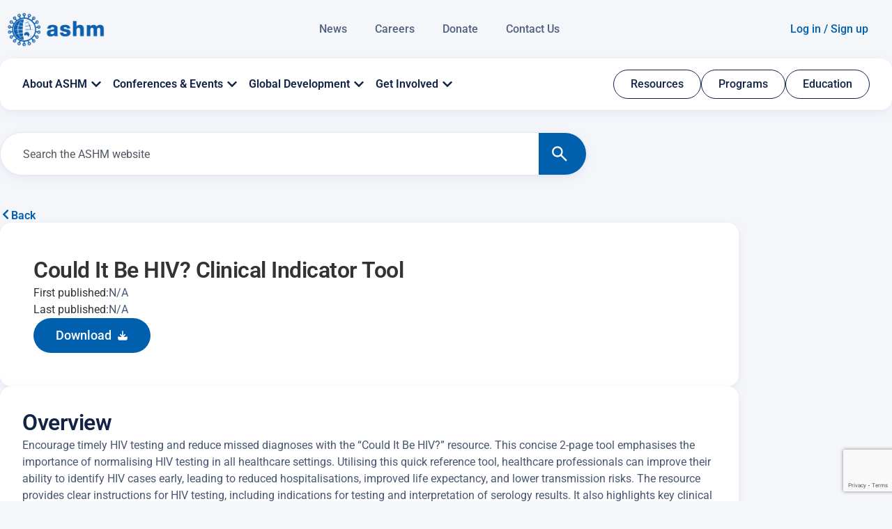

--- FILE ---
content_type: text/html; charset=UTF-8
request_url: https://ashm.org.au/resources/hiv-clinical-indicator-testing-tool/
body_size: 27605
content:

<!doctype html>
<html lang="en-AU">
<head>
	<meta charset="UTF-8">
	<meta name="viewport" content="width=device-width, initial-scale=1">
	<link rel="profile" href="https://gmpg.org/xfn/11">
	<meta name='robots' content='index, follow, max-image-preview:large, max-snippet:-1, max-video-preview:-1' />
	<style>img:is([sizes="auto" i], [sizes^="auto," i]) { contain-intrinsic-size: 3000px 1500px }</style>
	
	<!-- This site is optimized with the Yoast SEO Premium plugin v23.0 (Yoast SEO v24.7) - https://yoast.com/wordpress/plugins/seo/ -->
	<title>Could It Be HIV? Clinical Indicator Tool | ASHM Health</title>
	<meta name="description" content="Encourage timely HIV testing and reduce missed diagnoses with the “Could It Be HIV?” resource. This concise 2-page tool emphasises the importance of normalising HIV testing in all healthcare settings." />
	<link rel="canonical" href="https://ashm.org.au/resources/hiv-clinical-indicator-testing-tool/" />
	<meta property="og:locale" content="en_US" />
	<meta property="og:type" content="article" />
	<meta property="og:title" content="Could It Be HIV? Clinical Indicator Tool" />
	<meta property="og:description" content="Encourage timely HIV testing and reduce missed diagnoses with the “Could It Be HIV?” resource. This concise 2-page tool emphasises the importance of normalising HIV testing in all healthcare settings." />
	<meta property="og:url" content="https://ashm.org.au/resources/hiv-clinical-indicator-testing-tool/" />
	<meta property="og:site_name" content="ASHM Health" />
	<meta property="article:publisher" content="https://www.facebook.com/ASHMmedia" />
	<meta property="article:modified_time" content="2025-11-20T01:52:14+00:00" />
	<meta name="twitter:card" content="summary_large_image" />
	<meta name="twitter:site" content="@ashmmedia" />
	<meta name="twitter:label1" content="Est. reading time" />
	<meta name="twitter:data1" content="1 minute" />
	<script type="application/ld+json" class="yoast-schema-graph">{"@context":"https://schema.org","@graph":[{"@type":"WebPage","@id":"https://ashm.org.au/resources/hiv-clinical-indicator-testing-tool/","url":"https://ashm.org.au/resources/hiv-clinical-indicator-testing-tool/","name":"Could It Be HIV? Clinical Indicator Tool | ASHM Health","isPartOf":{"@id":"https://ashm.org.au/#website"},"datePublished":"2025-07-28T23:13:01+00:00","dateModified":"2025-11-20T01:52:14+00:00","description":"Encourage timely HIV testing and reduce missed diagnoses with the “Could It Be HIV?” resource. This concise 2-page tool emphasises the importance of normalising HIV testing in all healthcare settings.","breadcrumb":{"@id":"https://ashm.org.au/resources/hiv-clinical-indicator-testing-tool/#breadcrumb"},"inLanguage":"en-AU","potentialAction":[{"@type":"ReadAction","target":["https://ashm.org.au/resources/hiv-clinical-indicator-testing-tool/"]}]},{"@type":"BreadcrumbList","@id":"https://ashm.org.au/resources/hiv-clinical-indicator-testing-tool/#breadcrumb","itemListElement":[{"@type":"ListItem","position":1,"name":"Home","item":"https://ashm.org.au/"},{"@type":"ListItem","position":2,"name":"Could It Be HIV? Clinical Indicator Tool"}]},{"@type":"WebSite","@id":"https://ashm.org.au/#website","url":"https://ashm.org.au/","name":"ASHM Health","description":"Supporting HIV, Viral Hepatitis and Sexual Health Workforce","publisher":{"@id":"https://ashm.org.au/#organization"},"potentialAction":[{"@type":"SearchAction","target":{"@type":"EntryPoint","urlTemplate":"https://ashm.org.au/?s={search_term_string}"},"query-input":{"@type":"PropertyValueSpecification","valueRequired":true,"valueName":"search_term_string"}}],"inLanguage":"en-AU"},{"@type":"Organization","@id":"https://ashm.org.au/#organization","name":"ASHM","alternateName":"Australasian Society for HIV Medicine","url":"https://ashm.org.au/","logo":{"@type":"ImageObject","inLanguage":"en-AU","@id":"https://ashm.org.au/#/schema/logo/image/","url":"https://ashm.org.au/wp-content/uploads/2022/04/ASHM_logo2.png","contentUrl":"https://ashm.org.au/wp-content/uploads/2022/04/ASHM_logo2.png","width":500,"height":211,"caption":"ASHM"},"image":{"@id":"https://ashm.org.au/#/schema/logo/image/"},"sameAs":["https://www.facebook.com/ASHMmedia","https://x.com/ashmmedia","https://www.linkedin.com/company/ASHM","https://vimeo.com/ashm"]}]}</script>
	<!-- / Yoast SEO Premium plugin. -->


<link rel='dns-prefetch' href='//www.google.com' />
<link rel='stylesheet' id='grassblade-css' href='https://ashm.org.au/wp-content/plugins/grassblade/css/styles.css?ver=6.2.4' type='text/css' media='all' />
<link rel='stylesheet' id='grassblade-frontend-css' href='https://ashm.org.au/wp-content/plugins/grassblade/css/frontend-styles.css?ver=6.2.4' type='text/css' media='all' />
<link rel='stylesheet' id='mp-theme-css' href='https://ashm.org.au/wp-content/plugins/memberpress/css/ui/theme.css?ver=1.12.1' type='text/css' media='all' />
<link rel='stylesheet' id='wp-block-library-css' href='https://ashm.org.au/wp-includes/css/dist/block-library/style.min.css?ver=6.8.3' type='text/css' media='all' />
<link rel='stylesheet' id='ulgm-gutenberg-blocks-css' href='https://ashm.org.au/wp-content/plugins/uncanny-learndash-groups/src/blocks/dist/index.css?ver=6.1.1' type='text/css' media='all' />
<link rel='stylesheet' id='ultp-gutenberg-blocks-css' href='https://ashm.org.au/wp-content/plugins/uncanny-toolkit-pro/src/blocks/dist/index.css?ver=4.3.1' type='text/css' media='all' />
<style id='global-styles-inline-css' type='text/css'>
:root{--wp--preset--aspect-ratio--square: 1;--wp--preset--aspect-ratio--4-3: 4/3;--wp--preset--aspect-ratio--3-4: 3/4;--wp--preset--aspect-ratio--3-2: 3/2;--wp--preset--aspect-ratio--2-3: 2/3;--wp--preset--aspect-ratio--16-9: 16/9;--wp--preset--aspect-ratio--9-16: 9/16;--wp--preset--color--black: #000000;--wp--preset--color--cyan-bluish-gray: #abb8c3;--wp--preset--color--white: #ffffff;--wp--preset--color--pale-pink: #f78da7;--wp--preset--color--vivid-red: #cf2e2e;--wp--preset--color--luminous-vivid-orange: #ff6900;--wp--preset--color--luminous-vivid-amber: #fcb900;--wp--preset--color--light-green-cyan: #7bdcb5;--wp--preset--color--vivid-green-cyan: #00d084;--wp--preset--color--pale-cyan-blue: #8ed1fc;--wp--preset--color--vivid-cyan-blue: #0693e3;--wp--preset--color--vivid-purple: #9b51e0;--wp--preset--gradient--vivid-cyan-blue-to-vivid-purple: linear-gradient(135deg,rgba(6,147,227,1) 0%,rgb(155,81,224) 100%);--wp--preset--gradient--light-green-cyan-to-vivid-green-cyan: linear-gradient(135deg,rgb(122,220,180) 0%,rgb(0,208,130) 100%);--wp--preset--gradient--luminous-vivid-amber-to-luminous-vivid-orange: linear-gradient(135deg,rgba(252,185,0,1) 0%,rgba(255,105,0,1) 100%);--wp--preset--gradient--luminous-vivid-orange-to-vivid-red: linear-gradient(135deg,rgba(255,105,0,1) 0%,rgb(207,46,46) 100%);--wp--preset--gradient--very-light-gray-to-cyan-bluish-gray: linear-gradient(135deg,rgb(238,238,238) 0%,rgb(169,184,195) 100%);--wp--preset--gradient--cool-to-warm-spectrum: linear-gradient(135deg,rgb(74,234,220) 0%,rgb(151,120,209) 20%,rgb(207,42,186) 40%,rgb(238,44,130) 60%,rgb(251,105,98) 80%,rgb(254,248,76) 100%);--wp--preset--gradient--blush-light-purple: linear-gradient(135deg,rgb(255,206,236) 0%,rgb(152,150,240) 100%);--wp--preset--gradient--blush-bordeaux: linear-gradient(135deg,rgb(254,205,165) 0%,rgb(254,45,45) 50%,rgb(107,0,62) 100%);--wp--preset--gradient--luminous-dusk: linear-gradient(135deg,rgb(255,203,112) 0%,rgb(199,81,192) 50%,rgb(65,88,208) 100%);--wp--preset--gradient--pale-ocean: linear-gradient(135deg,rgb(255,245,203) 0%,rgb(182,227,212) 50%,rgb(51,167,181) 100%);--wp--preset--gradient--electric-grass: linear-gradient(135deg,rgb(202,248,128) 0%,rgb(113,206,126) 100%);--wp--preset--gradient--midnight: linear-gradient(135deg,rgb(2,3,129) 0%,rgb(40,116,252) 100%);--wp--preset--font-size--small: 13px;--wp--preset--font-size--medium: 20px;--wp--preset--font-size--large: 36px;--wp--preset--font-size--x-large: 42px;--wp--preset--spacing--20: 0.44rem;--wp--preset--spacing--30: 0.67rem;--wp--preset--spacing--40: 1rem;--wp--preset--spacing--50: 1.5rem;--wp--preset--spacing--60: 2.25rem;--wp--preset--spacing--70: 3.38rem;--wp--preset--spacing--80: 5.06rem;--wp--preset--shadow--natural: 6px 6px 9px rgba(0, 0, 0, 0.2);--wp--preset--shadow--deep: 12px 12px 50px rgba(0, 0, 0, 0.4);--wp--preset--shadow--sharp: 6px 6px 0px rgba(0, 0, 0, 0.2);--wp--preset--shadow--outlined: 6px 6px 0px -3px rgba(255, 255, 255, 1), 6px 6px rgba(0, 0, 0, 1);--wp--preset--shadow--crisp: 6px 6px 0px rgba(0, 0, 0, 1);}:root { --wp--style--global--content-size: 800px;--wp--style--global--wide-size: 1200px; }:where(body) { margin: 0; }.wp-site-blocks > .alignleft { float: left; margin-right: 2em; }.wp-site-blocks > .alignright { float: right; margin-left: 2em; }.wp-site-blocks > .aligncenter { justify-content: center; margin-left: auto; margin-right: auto; }:where(.wp-site-blocks) > * { margin-block-start: 24px; margin-block-end: 0; }:where(.wp-site-blocks) > :first-child { margin-block-start: 0; }:where(.wp-site-blocks) > :last-child { margin-block-end: 0; }:root { --wp--style--block-gap: 24px; }:root :where(.is-layout-flow) > :first-child{margin-block-start: 0;}:root :where(.is-layout-flow) > :last-child{margin-block-end: 0;}:root :where(.is-layout-flow) > *{margin-block-start: 24px;margin-block-end: 0;}:root :where(.is-layout-constrained) > :first-child{margin-block-start: 0;}:root :where(.is-layout-constrained) > :last-child{margin-block-end: 0;}:root :where(.is-layout-constrained) > *{margin-block-start: 24px;margin-block-end: 0;}:root :where(.is-layout-flex){gap: 24px;}:root :where(.is-layout-grid){gap: 24px;}.is-layout-flow > .alignleft{float: left;margin-inline-start: 0;margin-inline-end: 2em;}.is-layout-flow > .alignright{float: right;margin-inline-start: 2em;margin-inline-end: 0;}.is-layout-flow > .aligncenter{margin-left: auto !important;margin-right: auto !important;}.is-layout-constrained > .alignleft{float: left;margin-inline-start: 0;margin-inline-end: 2em;}.is-layout-constrained > .alignright{float: right;margin-inline-start: 2em;margin-inline-end: 0;}.is-layout-constrained > .aligncenter{margin-left: auto !important;margin-right: auto !important;}.is-layout-constrained > :where(:not(.alignleft):not(.alignright):not(.alignfull)){max-width: var(--wp--style--global--content-size);margin-left: auto !important;margin-right: auto !important;}.is-layout-constrained > .alignwide{max-width: var(--wp--style--global--wide-size);}body .is-layout-flex{display: flex;}.is-layout-flex{flex-wrap: wrap;align-items: center;}.is-layout-flex > :is(*, div){margin: 0;}body .is-layout-grid{display: grid;}.is-layout-grid > :is(*, div){margin: 0;}body{padding-top: 0px;padding-right: 0px;padding-bottom: 0px;padding-left: 0px;}a:where(:not(.wp-element-button)){text-decoration: underline;}:root :where(.wp-element-button, .wp-block-button__link){background-color: #32373c;border-width: 0;color: #fff;font-family: inherit;font-size: inherit;line-height: inherit;padding: calc(0.667em + 2px) calc(1.333em + 2px);text-decoration: none;}.has-black-color{color: var(--wp--preset--color--black) !important;}.has-cyan-bluish-gray-color{color: var(--wp--preset--color--cyan-bluish-gray) !important;}.has-white-color{color: var(--wp--preset--color--white) !important;}.has-pale-pink-color{color: var(--wp--preset--color--pale-pink) !important;}.has-vivid-red-color{color: var(--wp--preset--color--vivid-red) !important;}.has-luminous-vivid-orange-color{color: var(--wp--preset--color--luminous-vivid-orange) !important;}.has-luminous-vivid-amber-color{color: var(--wp--preset--color--luminous-vivid-amber) !important;}.has-light-green-cyan-color{color: var(--wp--preset--color--light-green-cyan) !important;}.has-vivid-green-cyan-color{color: var(--wp--preset--color--vivid-green-cyan) !important;}.has-pale-cyan-blue-color{color: var(--wp--preset--color--pale-cyan-blue) !important;}.has-vivid-cyan-blue-color{color: var(--wp--preset--color--vivid-cyan-blue) !important;}.has-vivid-purple-color{color: var(--wp--preset--color--vivid-purple) !important;}.has-black-background-color{background-color: var(--wp--preset--color--black) !important;}.has-cyan-bluish-gray-background-color{background-color: var(--wp--preset--color--cyan-bluish-gray) !important;}.has-white-background-color{background-color: var(--wp--preset--color--white) !important;}.has-pale-pink-background-color{background-color: var(--wp--preset--color--pale-pink) !important;}.has-vivid-red-background-color{background-color: var(--wp--preset--color--vivid-red) !important;}.has-luminous-vivid-orange-background-color{background-color: var(--wp--preset--color--luminous-vivid-orange) !important;}.has-luminous-vivid-amber-background-color{background-color: var(--wp--preset--color--luminous-vivid-amber) !important;}.has-light-green-cyan-background-color{background-color: var(--wp--preset--color--light-green-cyan) !important;}.has-vivid-green-cyan-background-color{background-color: var(--wp--preset--color--vivid-green-cyan) !important;}.has-pale-cyan-blue-background-color{background-color: var(--wp--preset--color--pale-cyan-blue) !important;}.has-vivid-cyan-blue-background-color{background-color: var(--wp--preset--color--vivid-cyan-blue) !important;}.has-vivid-purple-background-color{background-color: var(--wp--preset--color--vivid-purple) !important;}.has-black-border-color{border-color: var(--wp--preset--color--black) !important;}.has-cyan-bluish-gray-border-color{border-color: var(--wp--preset--color--cyan-bluish-gray) !important;}.has-white-border-color{border-color: var(--wp--preset--color--white) !important;}.has-pale-pink-border-color{border-color: var(--wp--preset--color--pale-pink) !important;}.has-vivid-red-border-color{border-color: var(--wp--preset--color--vivid-red) !important;}.has-luminous-vivid-orange-border-color{border-color: var(--wp--preset--color--luminous-vivid-orange) !important;}.has-luminous-vivid-amber-border-color{border-color: var(--wp--preset--color--luminous-vivid-amber) !important;}.has-light-green-cyan-border-color{border-color: var(--wp--preset--color--light-green-cyan) !important;}.has-vivid-green-cyan-border-color{border-color: var(--wp--preset--color--vivid-green-cyan) !important;}.has-pale-cyan-blue-border-color{border-color: var(--wp--preset--color--pale-cyan-blue) !important;}.has-vivid-cyan-blue-border-color{border-color: var(--wp--preset--color--vivid-cyan-blue) !important;}.has-vivid-purple-border-color{border-color: var(--wp--preset--color--vivid-purple) !important;}.has-vivid-cyan-blue-to-vivid-purple-gradient-background{background: var(--wp--preset--gradient--vivid-cyan-blue-to-vivid-purple) !important;}.has-light-green-cyan-to-vivid-green-cyan-gradient-background{background: var(--wp--preset--gradient--light-green-cyan-to-vivid-green-cyan) !important;}.has-luminous-vivid-amber-to-luminous-vivid-orange-gradient-background{background: var(--wp--preset--gradient--luminous-vivid-amber-to-luminous-vivid-orange) !important;}.has-luminous-vivid-orange-to-vivid-red-gradient-background{background: var(--wp--preset--gradient--luminous-vivid-orange-to-vivid-red) !important;}.has-very-light-gray-to-cyan-bluish-gray-gradient-background{background: var(--wp--preset--gradient--very-light-gray-to-cyan-bluish-gray) !important;}.has-cool-to-warm-spectrum-gradient-background{background: var(--wp--preset--gradient--cool-to-warm-spectrum) !important;}.has-blush-light-purple-gradient-background{background: var(--wp--preset--gradient--blush-light-purple) !important;}.has-blush-bordeaux-gradient-background{background: var(--wp--preset--gradient--blush-bordeaux) !important;}.has-luminous-dusk-gradient-background{background: var(--wp--preset--gradient--luminous-dusk) !important;}.has-pale-ocean-gradient-background{background: var(--wp--preset--gradient--pale-ocean) !important;}.has-electric-grass-gradient-background{background: var(--wp--preset--gradient--electric-grass) !important;}.has-midnight-gradient-background{background: var(--wp--preset--gradient--midnight) !important;}.has-small-font-size{font-size: var(--wp--preset--font-size--small) !important;}.has-medium-font-size{font-size: var(--wp--preset--font-size--medium) !important;}.has-large-font-size{font-size: var(--wp--preset--font-size--large) !important;}.has-x-large-font-size{font-size: var(--wp--preset--font-size--x-large) !important;}
:root :where(.wp-block-pullquote){font-size: 1.5em;line-height: 1.6;}
</style>
<link rel='stylesheet' id='uncannyowl-learndash-toolkit-free-css' href='https://ashm.org.au/wp-content/plugins/uncanny-learndash-toolkit/src/assets/frontend/dist/bundle.min.css?ver=3.7.0.1' type='text/css' media='all' />
<link rel='stylesheet' id='ultp-frontend-css' href='https://ashm.org.au/wp-content/plugins/uncanny-toolkit-pro/src/assets/dist/frontend/bundle.min.css?ver=4.3.1' type='text/css' media='all' />
<link rel='stylesheet' id='learndash_quiz_front_css-css' href='//ashm.org.au/wp-content/plugins/sfwd-lms/themes/legacy/templates/learndash_quiz_front.min.css?ver=4.18.0.1' type='text/css' media='all' />
<link rel='stylesheet' id='dashicons-css' href='https://ashm.org.au/wp-includes/css/dashicons.min.css?ver=6.8.3' type='text/css' media='all' />
<link rel='stylesheet' id='learndash-css' href='//ashm.org.au/wp-content/plugins/sfwd-lms/src/assets/dist/css/styles.css?ver=4.18.0.1' type='text/css' media='all' />
<link rel='stylesheet' id='jquery-dropdown-css-css' href='//ashm.org.au/wp-content/plugins/sfwd-lms/assets/css/jquery.dropdown.min.css?ver=4.18.0.1' type='text/css' media='all' />
<link rel='stylesheet' id='learndash_lesson_video-css' href='//ashm.org.au/wp-content/plugins/sfwd-lms/themes/legacy/templates/learndash_lesson_video.min.css?ver=4.18.0.1' type='text/css' media='all' />
<link rel='stylesheet' id='learndash-admin-bar-css' href='https://ashm.org.au/wp-content/plugins/sfwd-lms/src/assets/dist/css/admin-bar/styles.css?ver=4.18.0.1' type='text/css' media='all' />
<link rel='stylesheet' id='user-greeting-style-css' href='https://ashm.org.au/wp-content/themes/hello-theme-child-master/assets/css/user-greeting.css?ver=1.0.0' type='text/css' media='all' />
<link rel='stylesheet' id='resource-buttons-css' href='https://ashm.org.au/wp-content/themes/hello-theme-child-master/inc/resources/resource-buttons.css?ver=1748229075' type='text/css' media='all' />
<link rel='stylesheet' id='hello-elementor-css' href='https://ashm.org.au/wp-content/themes/hello-elementor/style.min.css?ver=3.3.0' type='text/css' media='all' />
<link rel='stylesheet' id='hello-elementor-theme-style-css' href='https://ashm.org.au/wp-content/themes/hello-elementor/theme.min.css?ver=3.3.0' type='text/css' media='all' />
<link rel='stylesheet' id='hello-elementor-header-footer-css' href='https://ashm.org.au/wp-content/themes/hello-elementor/header-footer.min.css?ver=3.3.0' type='text/css' media='all' />
<link rel='stylesheet' id='elementor-frontend-css' href='https://ashm.org.au/wp-content/plugins/elementor/assets/css/frontend.min.css?ver=3.28.1' type='text/css' media='all' />
<link rel='stylesheet' id='elementor-post-37342-css' href='https://ashm.org.au/wp-content/uploads/elementor/css/post-37342.css?ver=1763518358' type='text/css' media='all' />
<link rel='stylesheet' id='learndash-front-css' href='//ashm.org.au/wp-content/plugins/sfwd-lms/themes/ld30/assets/css/learndash.min.css?ver=4.18.0.1' type='text/css' media='all' />
<style id='learndash-front-inline-css' type='text/css'>
		.learndash-wrapper .ld-item-list .ld-item-list-item.ld-is-next,
		.learndash-wrapper .wpProQuiz_content .wpProQuiz_questionListItem label:focus-within {
			border-color: #1a256d;
		}

		/*
		.learndash-wrapper a:not(.ld-button):not(#quiz_continue_link):not(.ld-focus-menu-link):not(.btn-blue):not(#quiz_continue_link):not(.ld-js-register-account):not(#ld-focus-mode-course-heading):not(#btn-join):not(.ld-item-name):not(.ld-table-list-item-preview):not(.ld-lesson-item-preview-heading),
		 */

		.learndash-wrapper .ld-breadcrumbs a,
		.learndash-wrapper .ld-lesson-item.ld-is-current-lesson .ld-lesson-item-preview-heading,
		.learndash-wrapper .ld-lesson-item.ld-is-current-lesson .ld-lesson-title,
		.learndash-wrapper .ld-primary-color-hover:hover,
		.learndash-wrapper .ld-primary-color,
		.learndash-wrapper .ld-primary-color-hover:hover,
		.learndash-wrapper .ld-primary-color,
		.learndash-wrapper .ld-tabs .ld-tabs-navigation .ld-tab.ld-active,
		.learndash-wrapper .ld-button.ld-button-transparent,
		.learndash-wrapper .ld-button.ld-button-reverse,
		.learndash-wrapper .ld-icon-certificate,
		.learndash-wrapper .ld-login-modal .ld-login-modal-login .ld-modal-heading,
		#wpProQuiz_user_content a,
		.learndash-wrapper .ld-item-list .ld-item-list-item a.ld-item-name:hover,
		.learndash-wrapper .ld-focus-comments__heading-actions .ld-expand-button,
		.learndash-wrapper .ld-focus-comments__heading a,
		.learndash-wrapper .ld-focus-comments .comment-respond a,
		.learndash-wrapper .ld-focus-comment .ld-comment-reply a.comment-reply-link:hover,
		.learndash-wrapper .ld-expand-button.ld-button-alternate {
			color: #1a256d !important;
		}

		.learndash-wrapper .ld-focus-comment.bypostauthor>.ld-comment-wrapper,
		.learndash-wrapper .ld-focus-comment.role-group_leader>.ld-comment-wrapper,
		.learndash-wrapper .ld-focus-comment.role-administrator>.ld-comment-wrapper {
			background-color:rgba(26, 37, 109, 0.03) !important;
		}


		.learndash-wrapper .ld-primary-background,
		.learndash-wrapper .ld-tabs .ld-tabs-navigation .ld-tab.ld-active:after {
			background: #1a256d !important;
		}



		.learndash-wrapper .ld-course-navigation .ld-lesson-item.ld-is-current-lesson .ld-status-incomplete,
		.learndash-wrapper .ld-focus-comment.bypostauthor:not(.ptype-sfwd-assignment) >.ld-comment-wrapper>.ld-comment-avatar img,
		.learndash-wrapper .ld-focus-comment.role-group_leader>.ld-comment-wrapper>.ld-comment-avatar img,
		.learndash-wrapper .ld-focus-comment.role-administrator>.ld-comment-wrapper>.ld-comment-avatar img {
			border-color: #1a256d !important;
		}



		.learndash-wrapper .ld-loading::before {
			border-top:3px solid #1a256d !important;
		}

		.learndash-wrapper .ld-button:hover:not(.learndash-link-previous-incomplete):not(.ld-button-transparent):not(.ld--ignore-inline-css),
		#learndash-tooltips .ld-tooltip:after,
		#learndash-tooltips .ld-tooltip,
		.learndash-wrapper .ld-primary-background,
		.learndash-wrapper .btn-join:not(.ld--ignore-inline-css),
		.learndash-wrapper #btn-join:not(.ld--ignore-inline-css),
		.learndash-wrapper .ld-button:not(.ld-button-reverse):not(.learndash-link-previous-incomplete):not(.ld-button-transparent):not(.ld--ignore-inline-css),
		.learndash-wrapper .ld-expand-button,
		.learndash-wrapper .wpProQuiz_content .wpProQuiz_button:not(.wpProQuiz_button_reShowQuestion):not(.wpProQuiz_button_restartQuiz),
		.learndash-wrapper .wpProQuiz_content .wpProQuiz_button2,
		.learndash-wrapper .ld-focus .ld-focus-sidebar .ld-course-navigation-heading,
		.learndash-wrapper .ld-focus .ld-focus-sidebar .ld-focus-sidebar-trigger,
		.learndash-wrapper .ld-focus-comments .form-submit #submit,
		.learndash-wrapper .ld-login-modal input[type='submit'],
		.learndash-wrapper .ld-login-modal .ld-login-modal-register,
		.learndash-wrapper .wpProQuiz_content .wpProQuiz_certificate a.btn-blue,
		.learndash-wrapper .ld-focus .ld-focus-header .ld-user-menu .ld-user-menu-items a,
		#wpProQuiz_user_content table.wp-list-table thead th,
		#wpProQuiz_overlay_close,
		.learndash-wrapper .ld-expand-button.ld-button-alternate .ld-icon {
			background-color: #1a256d !important;
		}

		.learndash-wrapper .ld-focus .ld-focus-header .ld-user-menu .ld-user-menu-items:before {
			border-bottom-color: #1a256d !important;
		}

		.learndash-wrapper .ld-button.ld-button-transparent:hover {
			background: transparent !important;
		}

		.learndash-wrapper .ld-focus .ld-focus-header .sfwd-mark-complete .learndash_mark_complete_button,
		.learndash-wrapper .ld-focus .ld-focus-header #sfwd-mark-complete #learndash_mark_complete_button,
		.learndash-wrapper .ld-button.ld-button-transparent,
		.learndash-wrapper .ld-button.ld-button-alternate,
		.learndash-wrapper .ld-expand-button.ld-button-alternate {
			background-color:transparent !important;
		}

		.learndash-wrapper .ld-focus-header .ld-user-menu .ld-user-menu-items a,
		.learndash-wrapper .ld-button.ld-button-reverse:hover,
		.learndash-wrapper .ld-alert-success .ld-alert-icon.ld-icon-certificate,
		.learndash-wrapper .ld-alert-warning .ld-button:not(.learndash-link-previous-incomplete),
		.learndash-wrapper .ld-primary-background.ld-status {
			color:white !important;
		}

		.learndash-wrapper .ld-status.ld-status-unlocked {
			background-color: rgba(26,37,109,0.2) !important;
			color: #1a256d !important;
		}

		.learndash-wrapper .wpProQuiz_content .wpProQuiz_addToplist {
			background-color: rgba(26,37,109,0.1) !important;
			border: 1px solid #1a256d !important;
		}

		.learndash-wrapper .wpProQuiz_content .wpProQuiz_toplistTable th {
			background: #1a256d !important;
		}

		.learndash-wrapper .wpProQuiz_content .wpProQuiz_toplistTrOdd {
			background-color: rgba(26,37,109,0.1) !important;
		}

		.learndash-wrapper .wpProQuiz_content .wpProQuiz_reviewDiv li.wpProQuiz_reviewQuestionTarget {
			background-color: #1a256d !important;
		}
		.learndash-wrapper .wpProQuiz_content .wpProQuiz_time_limit .wpProQuiz_progress {
			background-color: #1a256d !important;
		}
		
body .learndash-wrapper .ld-focus .ld-focus-sidebar .ld-course-navigation-heading, body .learndash-wrapper .ld-focus .ld-focus-sidebar .ld-focus-sidebar-trigger {
				background-color: #0060ae !important;
			}.learndash-wrapper .ld-focus .ld-focus-sidebar .ld-focus-sidebar-trigger .ld-icon {
				background-color: #0060ae;
			}.learndash-wrapper .ld-expand-button.ld-button-alternate .ld-text {
				color: #0060ae !important;
			}.learndash-wrapper .ld-focus-sidebar .ld-lesson-item.ld-is-current-lesson .ld-lesson-title {
				color: #0060ae !important;
			}
</style>
<link rel='stylesheet' id='widget-image-css' href='https://ashm.org.au/wp-content/plugins/elementor/assets/css/widget-image.min.css?ver=3.28.1' type='text/css' media='all' />
<link rel='stylesheet' id='widget-nav-menu-css' href='https://ashm.org.au/wp-content/plugins/elementor-pro/assets/css/widget-nav-menu.min.css?ver=3.28.1' type='text/css' media='all' />
<link rel='stylesheet' id='widget-heading-css' href='https://ashm.org.au/wp-content/plugins/elementor/assets/css/widget-heading.min.css?ver=3.28.1' type='text/css' media='all' />
<link rel='stylesheet' id='widget-mega-menu-css' href='https://ashm.org.au/wp-content/plugins/elementor-pro/assets/css/widget-mega-menu.min.css?ver=3.28.1' type='text/css' media='all' />
<link rel='stylesheet' id='widget-search-css' href='https://ashm.org.au/wp-content/plugins/elementor-pro/assets/css/widget-search.min.css?ver=3.28.1' type='text/css' media='all' />
<link rel='stylesheet' id='widget-social-icons-css' href='https://ashm.org.au/wp-content/plugins/elementor/assets/css/widget-social-icons.min.css?ver=3.28.1' type='text/css' media='all' />
<link rel='stylesheet' id='e-apple-webkit-css' href='https://ashm.org.au/wp-content/plugins/elementor/assets/css/conditionals/apple-webkit.min.css?ver=3.28.1' type='text/css' media='all' />
<link rel='stylesheet' id='elementor-post-37359-css' href='https://ashm.org.au/wp-content/uploads/elementor/css/post-37359.css?ver=1763518361' type='text/css' media='all' />
<link rel='stylesheet' id='elementor-post-37355-css' href='https://ashm.org.au/wp-content/uploads/elementor/css/post-37355.css?ver=1763518361' type='text/css' media='all' />
<link rel='stylesheet' id='elementor-post-39134-css' href='https://ashm.org.au/wp-content/uploads/elementor/css/post-39134.css?ver=1763518443' type='text/css' media='all' />
<link rel='stylesheet' id='style_login_widget-css' href='https://ashm.org.au/wp-content/plugins/miniorange-oauth-oidc-single-sign-on/resources/css/style_login_widget.css?ver=6.8.3' type='text/css' media='all' />
<link rel='stylesheet' id='ashm-membership-css' href='https://ashm.org.au/wp-content/themes/hello-theme-child-master/inc/membership/assets/membership-styles.css?ver=1.0.0' type='text/css' media='all' />
<link rel='stylesheet' id='event-shortcodes-css-css' href='https://ashm.org.au/wp-content/plugins/ashm/src/Shortcodes/../../assets/css/event-shortcode.css?ver=1.0.0' type='text/css' media='all' />
<link rel='stylesheet' id='hello-elementor-child-style-css' href='https://ashm.org.au/wp-content/themes/hello-theme-child-master/style.css?ver=2.0.0' type='text/css' media='all' />
<link rel='stylesheet' id='elementor-gf-local-roboto-css' href='https://ashm.org.au/wp-content/uploads/elementor/google-fonts/css/roboto.css?ver=1747123612' type='text/css' media='all' />
<link rel='stylesheet' id='elementor-gf-local-robotoslab-css' href='https://ashm.org.au/wp-content/uploads/elementor/google-fonts/css/robotoslab.css?ver=1747123622' type='text/css' media='all' />
<script src="https://ashm.org.au/wp-includes/js/jquery/jquery.min.js?ver=3.7.1" id="jquery-core-js"></script>
<script src="https://ashm.org.au/wp-includes/js/jquery/jquery-migrate.min.js?ver=3.4.1" id="jquery-migrate-js"></script>
<script id="gb-user-profile-js-extra">
var gb_profile = {"date":"Date","score":"Score","status":"Status","timespent":"Timespent","quiz_report":"Quiz Report","completed":"Completed","attempted":"Attempted","passed":"Passed","failed":"Failed","in_progress":"In Progress","datatables_language":{"sEmptyTable":"No data available in table","sInfo":"Showing _START_ to _END_ of _TOTAL_ entries","sInfoEmpty":"Showing 0 to 0 of 0 entries","sInfoFiltered":"(filtered from _MAX_ total entries)","sInfoPostFix":"","sInfoThousands":",","sLengthMenu":"Show _MENU_ entries","sLoadingRecords":"Loading...","sProcessing":"Processing...","sSearch":"Search:","sZeroRecords":"No matching records found","oPaginate":{"sFirst":"First","sLast":"Last","sNext":"Next","sPrevious":"Previous"},"oAria":{"sSortAscending":": activate to sort column ascending","sSortDescending":": activate to sort column descending"}},"plugin_dir_url":"https:\/\/ashm.org.au\/wp-content\/plugins\/grassblade"};
</script>
<script src="https://ashm.org.au/wp-content/plugins/grassblade/addons/user_report/js/script.js?ver=6.2.4" id="gb-user-profile-js"></script>
<script id="uncannyowl-learndash-toolkit-free-js-extra">
var UncannyToolkit = {"ajax":{"url":"https:\/\/ashm.org.au\/wp-admin\/admin-ajax.php","nonce":"17e0be5463"},"integrity":{"shouldPreventConcurrentLogin":false},"i18n":{"dismiss":"Dismiss","preventConcurrentLogin":"Your account has exceeded maximum concurrent login number.","error":{"generic":"Something went wrong. Please, try again"}},"modals":[]};
</script>
<script src="https://ashm.org.au/wp-content/plugins/uncanny-learndash-toolkit/src/assets/frontend/dist/bundle.min.js?ver=3.7.0.1" id="uncannyowl-learndash-toolkit-free-js"></script>
<script id="ultp-frontend-js-extra">
var UncannyToolkitPro = {"restURL":"https:\/\/ashm.org.au\/wp-json\/uo_toolkit\/v1\/","nonce":"312da89c34"};
</script>
<script src="https://ashm.org.au/wp-content/plugins/uncanny-toolkit-pro/src/assets/dist/frontend/bundle.min.js?ver=4.3.1" id="ultp-frontend-js"></script>
<script id="grassblade-js-extra">
var gb_data = {"plugin_dir_url":"https:\/\/ashm.org.au\/wp-content\/plugins\/grassblade\/","is_admin":"","is_guest":"1","ajax_url":"https:\/\/ashm.org.au\/wp-admin\/admin-ajax.php","post_id":"40742","lrs_exists":"1","completion_tracking_enabled":"","post_completion":"","lang":{"confirm_reset_learner_progress":"Are you sure you want to reset progress on this content for all learners?","S.No.":"S.No.","User":"User","Email":"Email","Video":"Video","Length":"Length","Attempts":"Attempts","Timespent":"Timespent","Heatmap":"Heatmap","Completed %":"Completed %","Not Watched":"Not Watched","Type":"Type","Percentage Watched":"Percentage Watched","Select All":"Select All","Select None":"Select None","Loading...":"Loading...","No data.":"No data.","Content":"Content","Date":"Date","Student Score %":"Student Score %","Group Avg":"Group Avg","Global Avg":"Global Avg","Time Spent":"Time Spent"},"labels":{"content_passed_message":"Congratulations! You have successfully %s the content.","content_failed_message":"You did not pass.","content_getting_result":"Getting your Result ...","passed":"Passed","failed":"Failed","completed":"Completed"}};
</script>
<script src="https://ashm.org.au/wp-content/plugins/grassblade/js/script.js?ver=6.2.4" id="grassblade-js"></script>
    <!-- Google Tag Manager -->
    <script>(function(w,d,s,l,i){w[l]=w[l]||[];w[l].push({'gtm.start':
        new Date().getTime(),event:'gtm.js'});var f=d.getElementsByTagName(s)[0],
        j=d.createElement(s),dl=l!='dataLayer'?'&l='+l:'';j.async=true;j.src=
        'https://www.googletagmanager.com/gtm.js?id='+i+dl;f.parentNode.insertBefore(j,f);
        })(window,document,'script','dataLayer','GTM-MGBQD7G');</script>
    <!-- End Google Tag Manager -->
    			<style>
				.e-con.e-parent:nth-of-type(n+4):not(.e-lazyloaded):not(.e-no-lazyload),
				.e-con.e-parent:nth-of-type(n+4):not(.e-lazyloaded):not(.e-no-lazyload) * {
					background-image: none !important;
				}
				@media screen and (max-height: 1024px) {
					.e-con.e-parent:nth-of-type(n+3):not(.e-lazyloaded):not(.e-no-lazyload),
					.e-con.e-parent:nth-of-type(n+3):not(.e-lazyloaded):not(.e-no-lazyload) * {
						background-image: none !important;
					}
				}
				@media screen and (max-height: 640px) {
					.e-con.e-parent:nth-of-type(n+2):not(.e-lazyloaded):not(.e-no-lazyload),
					.e-con.e-parent:nth-of-type(n+2):not(.e-lazyloaded):not(.e-no-lazyload) * {
						background-image: none !important;
					}
				}
			</style>
			<link rel="icon" href="https://ashm.org.au/wp-content/uploads/2022/04/cropped-fav-32x32.png" sizes="32x32" />
<link rel="icon" href="https://ashm.org.au/wp-content/uploads/2022/04/cropped-fav-192x192.png" sizes="192x192" />
<link rel="apple-touch-icon" href="https://ashm.org.au/wp-content/uploads/2022/04/cropped-fav-180x180.png" />
<meta name="msapplication-TileImage" content="https://ashm.org.au/wp-content/uploads/2022/04/cropped-fav-270x270.png" />
		<style id="wp-custom-css">
			.learndash-wrapper .ld-course-navigation .ld-lesson-item.ld-is-current-lesson .ld-lesson-item-preview-heading, .learndash-wrapper .ld-course-navigation .ld-lesson-item.ld-is-current-lesson .ld-lesson-title {
    color: #00000 !important;
    font-weight: 700 !important;
	color: var(--global-brand-primary, #0060AE);
font-size: 14px;
font-weight: 700;
line-height: 18px; /* 128.571% */
}

.learndash-wrapper .ld-button:hover:not(.learndash-link-previous-incomplete):not(.ld-button-transparent):not(.ld--ignore-inline-css), #learndash-tooltips .ld-tooltip:after, #learndash-tooltips .ld-tooltip, .learndash-wrapper .ld-primary-background, .learndash-wrapper .btn-join:not(.ld--ignore-inline-css), .learndash-wrapper #btn-join:not(.ld--ignore-inline-css), .learndash-wrapper .ld-button:not(.ld-button-reverse):not(.learndash-link-previous-incomplete):not(.ld-button-transparent):not(.ld--ignore-inline-css), .learndash-wrapper .ld-expand-button, .learndash-wrapper .wpProQuiz_content .wpProQuiz_button:not(.wpProQuiz_button_reShowQuestion):not(.wpProQuiz_button_restartQuiz), .learndash-wrapper .wpProQuiz_content .wpProQuiz_button2, .learndash-wrapper .ld-focus .ld-focus-sidebar .ld-course-navigation-heading, .learndash-wrapper .ld-focus .ld-focus-sidebar .ld-focus-sidebar-trigger, .learndash-wrapper .ld-focus-comments .form-submit #submit, .learndash-wrapper .ld-login-modal input[type='submit'], .learndash-wrapper .ld-login-modal .ld-login-modal-register, .learndash-wrapper .wpProQuiz_content .wpProQuiz_certificate a.btn-blue, .learndash-wrapper .ld-focus .ld-focus-header .ld-user-menu .ld-user-menu-items a, #wpProQuiz_user_content table.wp-list-table thead th, #wpProQuiz_overlay_close, .learndash-wrapper .ld-expand-button.ld-button-alternate .ld-icon {
    background-color: #0060ae !important;
}


.learndash-wrapper .ld-focus .ld-focus-sidebar .ld-course-navigation .ld-lesson-item-section-heading {
    padding: 1em;
    background: var(--background-default, #F5F6FA);
}
.learndash-wrapper .ld-course-navigation .ld-lesson-item-section-heading {
 margin-top: 0em;}

.ld-focus-main .ld-progress-steps {
    display: none;
}


.learndash-wrapper.learndash-wrap.learndash-shortcode-wrap.learndash-shortcode-wrap-ld_infobar-30727_30765_2 {
    display: none;
}



.ginput_container.ginput_container_select {
padding-right: 8px;
    border-radius: 8px !important;
    border: 1px solid var(--stroke-strong, #7E8BA6) !important;
}

.ginput_container_textarea input {
    border-radius: 8px !important;
    border: 1px solid var(--stroke-strong, #7E8BA6) !important;
}


button.jet-remove-all-filters__button {
	background-color: transparent;
}
/* Force GrassBlade container to be larger */
.grassblade_iframe, 
.gb-xapi-content,
.xapi-content {
    width: 100% !important;
    min-width: 600px !important;
    max-width: 800px !important;
    height: 400px !important; /* Fixed height */
    margin: 20px auto !important; /* Center it */
}		</style>
		</head>
<body class="wp-singular resources-template-default single single-resources postid-40742 wp-custom-logo wp-embed-responsive wp-theme-hello-elementor wp-child-theme-hello-theme-child-master theme-default elementor-default elementor-kit-37342 elementor-page-39134">

    <!-- Google Tag Manager (noscript) -->
    <noscript><iframe src="https://www.googletagmanager.com/ns.html?id=GTM-MGBQD7G"
        height="0" width="0" style="display:none;visibility:hidden"></iframe></noscript>
    <!-- End Google Tag Manager (noscript) -->
    
<a class="skip-link screen-reader-text" href="#content">Skip to content</a>

		<div data-elementor-type="header" data-elementor-id="37359" class="elementor elementor-37359 elementor-location-header" data-elementor-post-type="elementor_library">
			<div class="elementor-element elementor-element-9c7e64 elementor-hidden-mobile desktop-header e-flex e-con-boxed e-con e-parent" data-id="9c7e64" data-element_type="container">
					<div class="e-con-inner">
		<div class="elementor-element elementor-element-566a2b66 e-con-full e-flex e-con e-child" data-id="566a2b66" data-element_type="container">
				<div class="elementor-element elementor-element-8e770fb elementor-widget elementor-widget-theme-site-logo elementor-widget-image" data-id="8e770fb" data-element_type="widget" data-widget_type="theme-site-logo.default">
											<a href="https://ashm.org.au">
			<img fetchpriority="high" width="1357" height="475" src="https://ashm.org.au/wp-content/uploads/2024/06/cropped-ASHM_logo_RGB-1-1-e1734564256101.png" class="attachment-full size-full wp-image-37365" alt="" srcset="https://ashm.org.au/wp-content/uploads/2024/06/cropped-ASHM_logo_RGB-1-1-e1734564256101.png 1357w, https://ashm.org.au/wp-content/uploads/2024/06/cropped-ASHM_logo_RGB-1-1-e1734564256101-300x105.png 300w, https://ashm.org.au/wp-content/uploads/2024/06/cropped-ASHM_logo_RGB-1-1-e1734564256101-1024x358.png 1024w, https://ashm.org.au/wp-content/uploads/2024/06/cropped-ASHM_logo_RGB-1-1-e1734564256101-768x269.png 768w" sizes="(max-width: 1357px) 100vw, 1357px" />				</a>
											</div>
				</div>
		<div class="elementor-element elementor-element-5c485379 e-con-full e-flex e-con e-child" data-id="5c485379" data-element_type="container">
				<div class="elementor-element elementor-element-5bb0c8c3 elementor-nav-menu__align-center elementor-nav-menu__text-align-center elementor-nav-menu--dropdown-mobile elementor-nav-menu--toggle elementor-nav-menu--burger elementor-widget elementor-widget-nav-menu" data-id="5bb0c8c3" data-element_type="widget" data-settings="{&quot;layout&quot;:&quot;horizontal&quot;,&quot;submenu_icon&quot;:{&quot;value&quot;:&quot;&lt;svg class=\&quot;e-font-icon-svg e-fas-caret-down\&quot; viewBox=\&quot;0 0 320 512\&quot; xmlns=\&quot;http:\/\/www.w3.org\/2000\/svg\&quot;&gt;&lt;path d=\&quot;M31.3 192h257.3c17.8 0 26.7 21.5 14.1 34.1L174.1 354.8c-7.8 7.8-20.5 7.8-28.3 0L17.2 226.1C4.6 213.5 13.5 192 31.3 192z\&quot;&gt;&lt;\/path&gt;&lt;\/svg&gt;&quot;,&quot;library&quot;:&quot;fa-solid&quot;},&quot;toggle&quot;:&quot;burger&quot;}" data-widget_type="nav-menu.default">
								<nav aria-label="Menu" class="elementor-nav-menu--main elementor-nav-menu__container elementor-nav-menu--layout-horizontal e--pointer-underline e--animation-grow">
				<ul id="menu-1-5bb0c8c3" class="elementor-nav-menu"><li class="menu-item menu-item-type-custom menu-item-object-custom menu-item-37475"><a href="/about/news/" class="elementor-item">News</a></li>
<li class="menu-item menu-item-type-custom menu-item-object-custom menu-item-37476"><a href="/careers/" class="elementor-item">Careers</a></li>
<li class="menu-item menu-item-type-custom menu-item-object-custom menu-item-37477"><a href="/about/donate/" class="elementor-item">Donate</a></li>
<li class="menu-item menu-item-type-custom menu-item-object-custom menu-item-37478"><a href="/contact-us/" class="elementor-item">Contact Us</a></li>
</ul>			</nav>
					<div class="elementor-menu-toggle" role="button" tabindex="0" aria-label="Menu Toggle" aria-expanded="false">
			<svg aria-hidden="true" role="presentation" class="elementor-menu-toggle__icon--open e-font-icon-svg e-eicon-menu-bar" viewBox="0 0 1000 1000" xmlns="http://www.w3.org/2000/svg"><path d="M104 333H896C929 333 958 304 958 271S929 208 896 208H104C71 208 42 237 42 271S71 333 104 333ZM104 583H896C929 583 958 554 958 521S929 458 896 458H104C71 458 42 487 42 521S71 583 104 583ZM104 833H896C929 833 958 804 958 771S929 708 896 708H104C71 708 42 737 42 771S71 833 104 833Z"></path></svg><svg aria-hidden="true" role="presentation" class="elementor-menu-toggle__icon--close e-font-icon-svg e-eicon-close" viewBox="0 0 1000 1000" xmlns="http://www.w3.org/2000/svg"><path d="M742 167L500 408 258 167C246 154 233 150 217 150 196 150 179 158 167 167 154 179 150 196 150 212 150 229 154 242 171 254L408 500 167 742C138 771 138 800 167 829 196 858 225 858 254 829L496 587 738 829C750 842 767 846 783 846 800 846 817 842 829 829 842 817 846 804 846 783 846 767 842 750 829 737L588 500 833 258C863 229 863 200 833 171 804 137 775 137 742 167Z"></path></svg>		</div>
					<nav class="elementor-nav-menu--dropdown elementor-nav-menu__container" aria-hidden="true">
				<ul id="menu-2-5bb0c8c3" class="elementor-nav-menu"><li class="menu-item menu-item-type-custom menu-item-object-custom menu-item-37475"><a href="/about/news/" class="elementor-item" tabindex="-1">News</a></li>
<li class="menu-item menu-item-type-custom menu-item-object-custom menu-item-37476"><a href="/careers/" class="elementor-item" tabindex="-1">Careers</a></li>
<li class="menu-item menu-item-type-custom menu-item-object-custom menu-item-37477"><a href="/about/donate/" class="elementor-item" tabindex="-1">Donate</a></li>
<li class="menu-item menu-item-type-custom menu-item-object-custom menu-item-37478"><a href="/contact-us/" class="elementor-item" tabindex="-1">Contact Us</a></li>
</ul>			</nav>
						</div>
				</div>
		<div class="elementor-element elementor-element-6e8eb9d9 e-con-full e-flex e-con e-child" data-id="6e8eb9d9" data-element_type="container">
				<div class="elementor-element elementor-element-4f7a6283 elementor-widget elementor-widget-shortcode" data-id="4f7a6283" data-element_type="widget" data-widget_type="shortcode.default">
							<div class="elementor-shortcode"><div>
	<a class="ashm-login" href="https://ashm.org.au/wp-login.php?redirect_to=https%3A%2F%2Fashm.org.au%2Fresources%2Fhiv-clinical-indicator-testing-tool%2F" style="color: #0060AE;
font-size: 16px;
font-style: normal;
font-weight: 500;
line-height: 20px;
padding: 12px 24px;">Log in / Sign up</a>

     
</div>
        </div>
						</div>
				</div>
					</div>
				</div>
		<div class="elementor-element elementor-element-4b536486 elementor-hidden-mobile desktop-header e-flex e-con-boxed e-con e-parent" data-id="4b536486" data-element_type="container">
					<div class="e-con-inner">
		<div class="elementor-element elementor-element-118b913d e-flex e-con-boxed e-con e-child" data-id="118b913d" data-element_type="container">
					<div class="e-con-inner">
				<div class="elementor-element elementor-element-3069a2a3 e-n-menu-mobile e-full_width e-n-menu-layout-horizontal elementor-widget elementor-widget-n-menu" data-id="3069a2a3" data-element_type="widget" data-settings="{&quot;menu_items&quot;:[{&quot;item_title&quot;:&quot;About ASHM&quot;,&quot;_id&quot;:&quot;b77a747&quot;,&quot;item_dropdown_content&quot;:&quot;yes&quot;,&quot;item_link&quot;:{&quot;url&quot;:&quot;&quot;,&quot;is_external&quot;:&quot;&quot;,&quot;nofollow&quot;:&quot;&quot;,&quot;custom_attributes&quot;:&quot;&quot;},&quot;item_icon&quot;:{&quot;value&quot;:&quot;&quot;,&quot;library&quot;:&quot;&quot;},&quot;item_icon_active&quot;:null,&quot;element_id&quot;:&quot;&quot;},{&quot;item_title&quot;:&quot;Conferences &amp; Events&quot;,&quot;_id&quot;:&quot;673f1bd&quot;,&quot;item_dropdown_content&quot;:&quot;yes&quot;,&quot;item_link&quot;:{&quot;url&quot;:&quot;&quot;,&quot;is_external&quot;:&quot;&quot;,&quot;nofollow&quot;:&quot;&quot;,&quot;custom_attributes&quot;:&quot;&quot;},&quot;item_icon&quot;:{&quot;value&quot;:&quot;&quot;,&quot;library&quot;:&quot;&quot;},&quot;item_icon_active&quot;:null,&quot;element_id&quot;:&quot;&quot;},{&quot;item_title&quot;:&quot;Global Development&quot;,&quot;_id&quot;:&quot;d142400&quot;,&quot;item_dropdown_content&quot;:&quot;yes&quot;,&quot;item_link&quot;:{&quot;url&quot;:&quot;&quot;,&quot;is_external&quot;:&quot;&quot;,&quot;nofollow&quot;:&quot;&quot;,&quot;custom_attributes&quot;:&quot;&quot;},&quot;item_icon&quot;:{&quot;value&quot;:&quot;&quot;,&quot;library&quot;:&quot;&quot;},&quot;item_icon_active&quot;:null,&quot;element_id&quot;:&quot;&quot;},{&quot;_id&quot;:&quot;9ee5b34&quot;,&quot;item_title&quot;:&quot;Get Involved&quot;,&quot;item_dropdown_content&quot;:&quot;yes&quot;,&quot;item_link&quot;:{&quot;url&quot;:&quot;&quot;,&quot;is_external&quot;:&quot;&quot;,&quot;nofollow&quot;:&quot;&quot;,&quot;custom_attributes&quot;:&quot;&quot;},&quot;item_icon&quot;:{&quot;value&quot;:&quot;&quot;,&quot;library&quot;:&quot;&quot;},&quot;item_icon_active&quot;:null,&quot;element_id&quot;:&quot;&quot;}],&quot;breakpoint_selector&quot;:&quot;mobile&quot;,&quot;content_width&quot;:&quot;full_width&quot;,&quot;item_layout&quot;:&quot;horizontal&quot;,&quot;open_on&quot;:&quot;hover&quot;,&quot;horizontal_scroll&quot;:&quot;disable&quot;,&quot;menu_item_title_distance_from_content&quot;:{&quot;unit&quot;:&quot;px&quot;,&quot;size&quot;:0,&quot;sizes&quot;:[]},&quot;menu_item_title_distance_from_content_tablet&quot;:{&quot;unit&quot;:&quot;px&quot;,&quot;size&quot;:&quot;&quot;,&quot;sizes&quot;:[]},&quot;menu_item_title_distance_from_content_mobile&quot;:{&quot;unit&quot;:&quot;px&quot;,&quot;size&quot;:&quot;&quot;,&quot;sizes&quot;:[]}}" data-widget_type="mega-menu.default">
							<nav class="e-n-menu" data-widget-number="812" aria-label="Menu">
					<button class="e-n-menu-toggle" id="menu-toggle-812" aria-haspopup="true" aria-expanded="false" aria-controls="menubar-812" aria-label="Menu Toggle">
			<span class="e-n-menu-toggle-icon e-open">
				<svg class="e-font-icon-svg e-eicon-menu-bar" viewBox="0 0 1000 1000" xmlns="http://www.w3.org/2000/svg"><path d="M104 333H896C929 333 958 304 958 271S929 208 896 208H104C71 208 42 237 42 271S71 333 104 333ZM104 583H896C929 583 958 554 958 521S929 458 896 458H104C71 458 42 487 42 521S71 583 104 583ZM104 833H896C929 833 958 804 958 771S929 708 896 708H104C71 708 42 737 42 771S71 833 104 833Z"></path></svg>			</span>
			<span class="e-n-menu-toggle-icon e-close">
				<svg class="e-font-icon-svg e-eicon-close" viewBox="0 0 1000 1000" xmlns="http://www.w3.org/2000/svg"><path d="M742 167L500 408 258 167C246 154 233 150 217 150 196 150 179 158 167 167 154 179 150 196 150 212 150 229 154 242 171 254L408 500 167 742C138 771 138 800 167 829 196 858 225 858 254 829L496 587 738 829C750 842 767 846 783 846 800 846 817 842 829 829 842 817 846 804 846 783 846 767 842 750 829 737L588 500 833 258C863 229 863 200 833 171 804 137 775 137 742 167Z"></path></svg>			</span>
		</button>
					<div class="e-n-menu-wrapper" id="menubar-812" aria-labelledby="menu-toggle-812">
				<ul class="e-n-menu-heading">
								<li class="e-n-menu-item">
				<div id="e-n-menu-title-8121" class="e-n-menu-title">
					<div class="e-n-menu-title-container">												<span class="e-n-menu-title-text">
							About ASHM						</span>
					</div>											<button id="e-n-menu-dropdown-icon-8121" class="e-n-menu-dropdown-icon e-focus" data-tab-index="1" aria-haspopup="true" aria-expanded="false" aria-controls="e-n-menu-content-8121" >
							<span class="e-n-menu-dropdown-icon-opened">
								<svg aria-hidden="true" class="e-font-icon-svg e-fas-chevron-up" viewBox="0 0 448 512" xmlns="http://www.w3.org/2000/svg"><path d="M240.971 130.524l194.343 194.343c9.373 9.373 9.373 24.569 0 33.941l-22.667 22.667c-9.357 9.357-24.522 9.375-33.901.04L224 227.495 69.255 381.516c-9.379 9.335-24.544 9.317-33.901-.04l-22.667-22.667c-9.373-9.373-9.373-24.569 0-33.941L207.03 130.525c9.372-9.373 24.568-9.373 33.941-.001z"></path></svg>								<span class="elementor-screen-only">Close About ASHM</span>
							</span>
							<span class="e-n-menu-dropdown-icon-closed">
								<svg aria-hidden="true" class="e-font-icon-svg e-fas-chevron-down" viewBox="0 0 448 512" xmlns="http://www.w3.org/2000/svg"><path d="M207.029 381.476L12.686 187.132c-9.373-9.373-9.373-24.569 0-33.941l22.667-22.667c9.357-9.357 24.522-9.375 33.901-.04L224 284.505l154.745-154.021c9.379-9.335 24.544-9.317 33.901.04l22.667 22.667c9.373 9.373 9.373 24.569 0 33.941L240.971 381.476c-9.373 9.372-24.569 9.372-33.942 0z"></path></svg>								<span class="elementor-screen-only">Open About ASHM</span>
							</span>
						</button>
									</div>
									<div class="e-n-menu-content">
						<div id="e-n-menu-content-8121" data-tab-index="1" aria-labelledby="e-n-menu-dropdown-icon-8121" class="elementor-element elementor-element-559e22d5 e-flex e-con-boxed e-con e-child" data-id="559e22d5" data-element_type="container" data-settings="{&quot;background_background&quot;:&quot;classic&quot;}">
					<div class="e-con-inner">
		<div class="elementor-element elementor-element-376c408b e-flex e-con-boxed e-con e-child" data-id="376c408b" data-element_type="container" data-settings="{&quot;background_background&quot;:&quot;classic&quot;}">
					<div class="e-con-inner">
		<div class="elementor-element elementor-element-5dff3952 e-con-full e-flex e-con e-child" data-id="5dff3952" data-element_type="container">
		<a class="elementor-element elementor-element-74b5efc0 e-con-full e-flex e-con e-child" data-id="74b5efc0" data-element_type="container" href="/about">
				<div class="elementor-element elementor-element-223345fc elementor-widget elementor-widget-heading" data-id="223345fc" data-element_type="widget" data-widget_type="heading.default">
					<h2 class="elementor-heading-title elementor-size-default">About ASHM</h2>				</div>
				<div class="elementor-element elementor-element-7a747ceb elementor-view-default elementor-widget elementor-widget-icon" data-id="7a747ceb" data-element_type="widget" data-widget_type="icon.default">
							<div class="elementor-icon-wrapper">
			<div class="elementor-icon">
			<svg aria-hidden="true" class="e-font-icon-svg e-fas-chevron-right" viewBox="0 0 320 512" xmlns="http://www.w3.org/2000/svg"><path d="M285.476 272.971L91.132 467.314c-9.373 9.373-24.569 9.373-33.941 0l-22.667-22.667c-9.357-9.357-9.375-24.522-.04-33.901L188.505 256 34.484 101.255c-9.335-9.379-9.317-24.544.04-33.901l22.667-22.667c9.373-9.373 24.569-9.373 33.941 0L285.475 239.03c9.373 9.372 9.373 24.568.001 33.941z"></path></svg>			</div>
		</div>
						</div>
				</a>
		<div class="elementor-element elementor-element-759e69c9 e-con-full e-grid e-con e-child" data-id="759e69c9" data-element_type="container">
		<div class="elementor-element elementor-element-7d203534 e-con-full e-flex e-con e-child" data-id="7d203534" data-element_type="container">
				<div class="elementor-element elementor-element-6d20dc7f elementor-widget elementor-widget-heading" data-id="6d20dc7f" data-element_type="widget" data-widget_type="heading.default">
					<h3 class="elementor-heading-title elementor-size-default"><a href="/about/leadership-governance/">Leadership & Governance</a></h3>				</div>
		<div class="elementor-element elementor-element-5c80f146 e-con-full e-flex e-con e-child" data-id="5c80f146" data-element_type="container">
				<div class="elementor-element elementor-element-d99542c elementor-widget elementor-widget-heading" data-id="d99542c" data-element_type="widget" data-widget_type="heading.default">
					<p class="elementor-heading-title elementor-size-default"><a href="/governance/">Governance</a></p>				</div>
				<div class="elementor-element elementor-element-264e8ed5 elementor-widget elementor-widget-heading" data-id="264e8ed5" data-element_type="widget" data-widget_type="heading.default">
					<p class="elementor-heading-title elementor-size-default"><a href="https://knowledge.ashm.org.au/policies/">Key Policies</a></p>				</div>
				<div class="elementor-element elementor-element-5187cd30 elementor-widget elementor-widget-heading" data-id="5187cd30" data-element_type="widget" data-widget_type="heading.default">
					<p class="elementor-heading-title elementor-size-default"><a href="/about/meet-our-leaders/">Meet our Leaders</a></p>				</div>
				<div class="elementor-element elementor-element-fdc1ed2 elementor-widget elementor-widget-heading" data-id="fdc1ed2" data-element_type="widget" data-widget_type="heading.default">
					<p class="elementor-heading-title elementor-size-default"><a href="/about/meet-our-board/">Meet our Board</a></p>				</div>
				</div>
				</div>
		<div class="elementor-element elementor-element-6a66dbce e-con-full e-flex e-con e-child" data-id="6a66dbce" data-element_type="container">
		<a class="elementor-element elementor-element-758d85ac e-con-full e-flex e-con e-child" data-id="758d85ac" data-element_type="container" href="/about/what-we-do/">
				<div class="elementor-element elementor-element-1edf77b7 elementor-widget elementor-widget-heading" data-id="1edf77b7" data-element_type="widget" data-widget_type="heading.default">
					<h3 class="elementor-heading-title elementor-size-default">What we do</h3>				</div>
				<div class="elementor-element elementor-element-64c5438e elementor-widget elementor-widget-heading" data-id="64c5438e" data-element_type="widget" data-widget_type="heading.default">
					<p class="elementor-heading-title elementor-size-default">Read about ASHM’s mission</p>				</div>
				</a>
		<a class="elementor-element elementor-element-7b5f329f e-con-full e-flex e-con e-child" data-id="7b5f329f" data-element_type="container" href="/about/reconciliation-action">
				<div class="elementor-element elementor-element-24f50a73 elementor-widget elementor-widget-heading" data-id="24f50a73" data-element_type="widget" data-widget_type="heading.default">
					<h3 class="elementor-heading-title elementor-size-default">Reconciliation Action</h3>				</div>
				<div class="elementor-element elementor-element-3f0bf02 elementor-widget elementor-widget-heading" data-id="3f0bf02" data-element_type="widget" data-widget_type="heading.default">
					<p class="elementor-heading-title elementor-size-default">Our reconciliation plan and efforts</p>				</div>
				</a>
		<a class="elementor-element elementor-element-50733fff e-con-full e-flex e-con e-child" data-id="50733fff" data-element_type="container" href="/about/news/">
				<div class="elementor-element elementor-element-2566f48 elementor-widget elementor-widget-heading" data-id="2566f48" data-element_type="widget" data-widget_type="heading.default">
					<h3 class="elementor-heading-title elementor-size-default">News & Articles</h3>				</div>
				<div class="elementor-element elementor-element-5e5ba9e9 elementor-widget elementor-widget-heading" data-id="5e5ba9e9" data-element_type="widget" data-widget_type="heading.default">
					<p class="elementor-heading-title elementor-size-default">See the latest news and articles from all topics</p>				</div>
				</a>
				</div>
				</div>
				</div>
		<div class="elementor-element elementor-element-179472e e-con-full e-flex e-con e-child" data-id="179472e" data-element_type="container">
		<div class="elementor-element elementor-element-3e848aac e-con-full e-flex e-con e-child" data-id="3e848aac" data-element_type="container">
		<div class="elementor-element elementor-element-1ce11eb0 e-con-full e-flex e-con e-child" data-id="1ce11eb0" data-element_type="container" data-settings="{&quot;background_background&quot;:&quot;classic&quot;}">
				</div>
		<div class="elementor-element elementor-element-2688df43 e-con-full e-flex e-con e-child" data-id="2688df43" data-element_type="container">
		<div class="elementor-element elementor-element-13bbc966 e-con-full e-flex e-con e-child" data-id="13bbc966" data-element_type="container">
				<div class="elementor-element elementor-element-257d245f elementor-widget elementor-widget-heading" data-id="257d245f" data-element_type="widget" data-widget_type="heading.default">
					<span class="elementor-heading-title elementor-size-default">Stay informed with ASHM’s dynamic library of news, sector updates, policy and advocacy work, and project updates.</span>				</div>
				</div>
				<div class="elementor-element elementor-element-2e4d9c19 ashm-btn ashm-btn-outline btn-medium elementor-align-justify elementor-widget elementor-widget-button" data-id="2e4d9c19" data-element_type="widget" data-widget_type="button.default">
										<a class="elementor-button elementor-button-link elementor-size-sm" href="#">
						<span class="elementor-button-content-wrapper">
						<span class="elementor-button-icon">
				<svg aria-hidden="true" class="e-font-icon-svg e-fas-chevron-right" viewBox="0 0 320 512" xmlns="http://www.w3.org/2000/svg"><path d="M285.476 272.971L91.132 467.314c-9.373 9.373-24.569 9.373-33.941 0l-22.667-22.667c-9.357-9.357-9.375-24.522-.04-33.901L188.505 256 34.484 101.255c-9.335-9.379-9.317-24.544.04-33.901l22.667-22.667c9.373-9.373 24.569-9.373 33.941 0L285.475 239.03c9.373 9.372 9.373 24.568.001 33.941z"></path></svg>			</span>
									<span class="elementor-button-text">Read more</span>
					</span>
					</a>
								</div>
				</div>
				</div>
				</div>
					</div>
				</div>
					</div>
				</div>
							</div>
							</li>
					<li class="e-n-menu-item">
				<div id="e-n-menu-title-8122" class="e-n-menu-title">
					<div class="e-n-menu-title-container">												<span class="e-n-menu-title-text">
							Conferences & Events						</span>
					</div>											<button id="e-n-menu-dropdown-icon-8122" class="e-n-menu-dropdown-icon e-focus" data-tab-index="2" aria-haspopup="true" aria-expanded="false" aria-controls="e-n-menu-content-8122" >
							<span class="e-n-menu-dropdown-icon-opened">
								<svg aria-hidden="true" class="e-font-icon-svg e-fas-chevron-up" viewBox="0 0 448 512" xmlns="http://www.w3.org/2000/svg"><path d="M240.971 130.524l194.343 194.343c9.373 9.373 9.373 24.569 0 33.941l-22.667 22.667c-9.357 9.357-24.522 9.375-33.901.04L224 227.495 69.255 381.516c-9.379 9.335-24.544 9.317-33.901-.04l-22.667-22.667c-9.373-9.373-9.373-24.569 0-33.941L207.03 130.525c9.372-9.373 24.568-9.373 33.941-.001z"></path></svg>								<span class="elementor-screen-only">Close Conferences & Events</span>
							</span>
							<span class="e-n-menu-dropdown-icon-closed">
								<svg aria-hidden="true" class="e-font-icon-svg e-fas-chevron-down" viewBox="0 0 448 512" xmlns="http://www.w3.org/2000/svg"><path d="M207.029 381.476L12.686 187.132c-9.373-9.373-9.373-24.569 0-33.941l22.667-22.667c9.357-9.357 24.522-9.375 33.901-.04L224 284.505l154.745-154.021c9.379-9.335 24.544-9.317 33.901.04l22.667 22.667c9.373 9.373 9.373 24.569 0 33.941L240.971 381.476c-9.373 9.372-24.569 9.372-33.942 0z"></path></svg>								<span class="elementor-screen-only">Open Conferences & Events</span>
							</span>
						</button>
									</div>
									<div class="e-n-menu-content">
						<div id="e-n-menu-content-8122" data-tab-index="2" aria-labelledby="e-n-menu-dropdown-icon-8122" class="elementor-element elementor-element-89a5c99 e-flex e-con-boxed e-con e-child" data-id="89a5c99" data-element_type="container" data-settings="{&quot;background_background&quot;:&quot;classic&quot;}">
					<div class="e-con-inner">
		<div class="elementor-element elementor-element-4fd368a1 e-con-full e-flex e-con e-child" data-id="4fd368a1" data-element_type="container" data-settings="{&quot;background_background&quot;:&quot;classic&quot;}">
		<div class="elementor-element elementor-element-5f6dbc9 e-con-full e-flex e-con e-child" data-id="5f6dbc9" data-element_type="container">
		<a class="elementor-element elementor-element-317f2a17 e-con-full e-flex e-con e-child" data-id="317f2a17" data-element_type="container" href="/conferences/">
				<div class="elementor-element elementor-element-761b364d elementor-widget elementor-widget-heading" data-id="761b364d" data-element_type="widget" data-widget_type="heading.default">
					<h2 class="elementor-heading-title elementor-size-default">Conferences and Events</h2>				</div>
				<div class="elementor-element elementor-element-59fb93dd elementor-view-default elementor-widget elementor-widget-icon" data-id="59fb93dd" data-element_type="widget" data-widget_type="icon.default">
							<div class="elementor-icon-wrapper">
			<div class="elementor-icon">
			<svg aria-hidden="true" class="e-font-icon-svg e-fas-chevron-right" viewBox="0 0 320 512" xmlns="http://www.w3.org/2000/svg"><path d="M285.476 272.971L91.132 467.314c-9.373 9.373-24.569 9.373-33.941 0l-22.667-22.667c-9.357-9.357-9.375-24.522-.04-33.901L188.505 256 34.484 101.255c-9.335-9.379-9.317-24.544.04-33.901l22.667-22.667c9.373-9.373 24.569-9.373 33.941 0L285.475 239.03c9.373 9.372 9.373 24.568.001 33.941z"></path></svg>			</div>
		</div>
						</div>
				</a>
		<div class="elementor-element elementor-element-16d033ec e-con-full e-grid e-con e-child" data-id="16d033ec" data-element_type="container">
		<div class="elementor-element elementor-element-34e7b95f e-con-full e-flex e-con e-child" data-id="34e7b95f" data-element_type="container">
				<div class="elementor-element elementor-element-47cf35fe elementor-widget elementor-widget-heading" data-id="47cf35fe" data-element_type="widget" data-widget_type="heading.default">
					<h3 class="elementor-heading-title elementor-size-default"><a href="/conferences/our-conference-services/">Our services</a></h3>				</div>
		<div class="elementor-element elementor-element-535cb94f e-con-full e-flex e-con e-child" data-id="535cb94f" data-element_type="container">
				<div class="elementor-element elementor-element-7625408f elementor-widget elementor-widget-heading" data-id="7625408f" data-element_type="widget" data-widget_type="heading.default">
					<p class="elementor-heading-title elementor-size-default"><a href="/conferences/our-conference-services/#conference-management">Conference & Event Management</a></p>				</div>
				<div class="elementor-element elementor-element-30415500 elementor-widget elementor-widget-heading" data-id="30415500" data-element_type="widget" data-widget_type="heading.default">
					<p class="elementor-heading-title elementor-size-default"><a href="/conferences/our-conference-services/#abstract-program">Abstract & Program Management</a></p>				</div>
				<div class="elementor-element elementor-element-309ceed7 elementor-widget elementor-widget-heading" data-id="309ceed7" data-element_type="widget" data-widget_type="heading.default">
					<p class="elementor-heading-title elementor-size-default"><a href="/conferences/our-conference-services/#virtual-hybrid">Virtual & Hybrid Events</a></p>				</div>
				<div class="elementor-element elementor-element-2fc649b elementor-widget elementor-widget-heading" data-id="2fc649b" data-element_type="widget" data-widget_type="heading.default">
					<p class="elementor-heading-title elementor-size-default"><a href="/conferences/our-conference-services/#registration">Registration</a></p>				</div>
				<div class="elementor-element elementor-element-bb352ab elementor-widget elementor-widget-heading" data-id="bb352ab" data-element_type="widget" data-widget_type="heading.default">
					<p class="elementor-heading-title elementor-size-default"><a href="/conferences/our-conference-services/#sponsor-exhibition">Sponsor & Exhibition</a></p>				</div>
				<div class="elementor-element elementor-element-6b6b14f9 elementor-widget elementor-widget-heading" data-id="6b6b14f9" data-element_type="widget" data-widget_type="heading.default">
					<p class="elementor-heading-title elementor-size-default"><a href="/conferences/our-conference-services/#marketing">Marketing & Promotion</a></p>				</div>
				</div>
				</div>
		<div class="elementor-element elementor-element-4d06d9df e-con-full e-flex e-con e-child" data-id="4d06d9df" data-element_type="container">
		<a class="elementor-element elementor-element-5112f1b8 e-con-full e-flex e-con e-child" data-id="5112f1b8" data-element_type="container" href="/conferences/events-calendar/">
				<div class="elementor-element elementor-element-7183eb1 elementor-widget elementor-widget-heading" data-id="7183eb1" data-element_type="widget" data-widget_type="heading.default">
					<h3 class="elementor-heading-title elementor-size-default">Events Calendar</h3>				</div>
				<div class="elementor-element elementor-element-34da46f elementor-widget elementor-widget-heading" data-id="34da46f" data-element_type="widget" data-widget_type="heading.default">
					<p class="elementor-heading-title elementor-size-default">See all events</p>				</div>
				</a>
		<a class="elementor-element elementor-element-8903762 e-con-full e-flex e-con e-child" data-id="8903762" data-element_type="container" href="/conferences/past-events/">
				<div class="elementor-element elementor-element-678cbaf elementor-widget elementor-widget-heading" data-id="678cbaf" data-element_type="widget" data-widget_type="heading.default">
					<h3 class="elementor-heading-title elementor-size-default">Past Events</h3>				</div>
				<div class="elementor-element elementor-element-52e1637 elementor-widget elementor-widget-heading" data-id="52e1637" data-element_type="widget" data-widget_type="heading.default">
					<p class="elementor-heading-title elementor-size-default">Access previous events</p>				</div>
				</a>
		<a class="elementor-element elementor-element-3894f33b e-con-full e-flex e-con e-child" data-id="3894f33b" data-element_type="container" href="/conferences/scholarships-and-awards/">
				<div class="elementor-element elementor-element-17ab445d elementor-widget elementor-widget-heading" data-id="17ab445d" data-element_type="widget" data-widget_type="heading.default">
					<h3 class="elementor-heading-title elementor-size-default">Scholarships & Awards</h3>				</div>
				<div class="elementor-element elementor-element-3da24bb5 elementor-widget elementor-widget-heading" data-id="3da24bb5" data-element_type="widget" data-widget_type="heading.default">
					<p class="elementor-heading-title elementor-size-default">View scholarships</p>				</div>
				</a>
		<a class="elementor-element elementor-element-2024ae4 e-con-full e-flex e-con e-child" data-id="2024ae4" data-element_type="container" href="/levinia-crooks-emerging-leader-award/">
				<div class="elementor-element elementor-element-8c656e1 elementor-widget elementor-widget-heading" data-id="8c656e1" data-element_type="widget" data-widget_type="heading.default">
					<h3 class="elementor-heading-title elementor-size-default">Levinia Crooks Emerging Leader Award</h3>				</div>
				<div class="elementor-element elementor-element-67e5679 elementor-widget elementor-widget-heading" data-id="67e5679" data-element_type="widget" data-widget_type="heading.default">
					<p class="elementor-heading-title elementor-size-default">Learn more and see past winners​</p>				</div>
				</a>
		<a class="elementor-element elementor-element-72dffeb9 e-con-full e-flex e-con e-child" data-id="72dffeb9" data-element_type="container" href="/conferences/abstract-resources/">
				<div class="elementor-element elementor-element-31a5ad10 elementor-widget elementor-widget-heading" data-id="31a5ad10" data-element_type="widget" data-widget_type="heading.default">
					<h3 class="elementor-heading-title elementor-size-default">Abstract resources</h3>				</div>
				<div class="elementor-element elementor-element-350c092e elementor-widget elementor-widget-heading" data-id="350c092e" data-element_type="widget" data-widget_type="heading.default">
					<p class="elementor-heading-title elementor-size-default">See all resources</p>				</div>
				</a>
				</div>
				</div>
				</div>
		<div class="elementor-element elementor-element-e420ea1 e-con-full e-flex e-con e-child" data-id="e420ea1" data-element_type="container">
		<div class="elementor-element elementor-element-7ecf24aa e-con-full e-flex e-con e-child" data-id="7ecf24aa" data-element_type="container">
		<div class="elementor-element elementor-element-256ee27b e-con-full e-flex e-con e-child" data-id="256ee27b" data-element_type="container" data-settings="{&quot;background_background&quot;:&quot;classic&quot;}">
				</div>
		<div class="elementor-element elementor-element-62add428 e-con-full e-flex e-con e-child" data-id="62add428" data-element_type="container">
		<div class="elementor-element elementor-element-2e8488d e-con-full e-flex e-con e-child" data-id="2e8488d" data-element_type="container">
				<div class="elementor-element elementor-element-2625e0cb elementor-widget__width-auto elementor-widget elementor-widget-html" data-id="2625e0cb" data-element_type="widget" data-widget_type="html.default">
					<div style="display: flex;">
    <svg width="24" height="24" viewBox="0 0 24 24" fill="none" xmlns="http://www.w3.org/2000/svg">
  <path d="M16 2V6M8 2V6M3 10H21M5 4H19C20.1046 4 21 4.89543 21 6V20C21 21.1046 20.1046 22 19 22H5C3.89543 22 3 21.1046 3 20V6C3 4.89543 3.89543 4 5 4Z" stroke="#7E8BA6" stroke-width="2" stroke-linecap="round" stroke-linejoin="round"/>
</svg>
</div>				</div>
				<div class="elementor-element elementor-element-2eb08db6 elementor-widget elementor-widget-heading" data-id="2eb08db6" data-element_type="widget" data-widget_type="heading.default">
					<span class="elementor-heading-title elementor-size-default">16 - 18 Sep 2025</span>				</div>
				</div>
		<div class="elementor-element elementor-element-24d9f45f e-con-full e-flex e-con e-child" data-id="24d9f45f" data-element_type="container">
				<div class="elementor-element elementor-element-72a0ee08 elementor-widget__width-auto elementor-widget elementor-widget-html" data-id="72a0ee08" data-element_type="widget" data-widget_type="html.default">
					<div style="display: flex;">
    <svg width="24" height="24" viewBox="0 0 24 24" fill="none" xmlns="http://www.w3.org/2000/svg">
  <path d="M21 10C21 17 12 23 12 23C12 23 3 17 3 10C3 7.61305 3.94821 5.32387 5.63604 3.63604C7.32387 1.94821 9.61305 1 12 1C14.3869 1 16.6761 1.94821 18.364 3.63604C20.0518 5.32387 21 7.61305 21 10Z" stroke="#7E8BA6" stroke-width="2" stroke-linecap="round" stroke-linejoin="round"/>
  <path d="M12 13C13.6569 13 15 11.6569 15 10C15 8.34315 13.6569 7 12 7C10.3431 7 9 8.34315 9 10C9 11.6569 10.3431 13 12 13Z" stroke="#7E8BA6" stroke-width="2" stroke-linecap="round" stroke-linejoin="round"/>
</svg>
</div>				</div>
				<div class="elementor-element elementor-element-7dc858e7 elementor-widget elementor-widget-heading" data-id="7dc858e7" data-element_type="widget" data-widget_type="heading.default">
					<span class="elementor-heading-title elementor-size-default">Adelaide Convention and Exhibition Centre, Tarndanya (Adelaide) on Kaurna Country, Australia</span>				</div>
				</div>
				<div class="elementor-element elementor-element-53a1deec ashm-btn ashm-btn-outline btn-medium elementor-align-justify elementor-widget elementor-widget-button" data-id="53a1deec" data-element_type="widget" data-widget_type="button.default">
										<a class="elementor-button elementor-button-link elementor-size-sm" href="https://hivsrh.conference.org.au/">
						<span class="elementor-button-content-wrapper">
						<span class="elementor-button-icon">
				<svg aria-hidden="true" class="e-font-icon-svg e-fas-chevron-right" viewBox="0 0 320 512" xmlns="http://www.w3.org/2000/svg"><path d="M285.476 272.971L91.132 467.314c-9.373 9.373-24.569 9.373-33.941 0l-22.667-22.667c-9.357-9.357-9.375-24.522-.04-33.901L188.505 256 34.484 101.255c-9.335-9.379-9.317-24.544.04-33.901l22.667-22.667c9.373-9.373 24.569-9.373 33.941 0L285.475 239.03c9.373 9.372 9.373 24.568.001 33.941z"></path></svg>			</span>
									<span class="elementor-button-text">Visit Site</span>
					</span>
					</a>
								</div>
				</div>
				</div>
				</div>
				</div>
					</div>
				</div>
							</div>
							</li>
					<li class="e-n-menu-item">
				<div id="e-n-menu-title-8123" class="e-n-menu-title">
					<div class="e-n-menu-title-container">												<span class="e-n-menu-title-text">
							Global Development						</span>
					</div>											<button id="e-n-menu-dropdown-icon-8123" class="e-n-menu-dropdown-icon e-focus" data-tab-index="3" aria-haspopup="true" aria-expanded="false" aria-controls="e-n-menu-content-8123" >
							<span class="e-n-menu-dropdown-icon-opened">
								<svg aria-hidden="true" class="e-font-icon-svg e-fas-chevron-up" viewBox="0 0 448 512" xmlns="http://www.w3.org/2000/svg"><path d="M240.971 130.524l194.343 194.343c9.373 9.373 9.373 24.569 0 33.941l-22.667 22.667c-9.357 9.357-24.522 9.375-33.901.04L224 227.495 69.255 381.516c-9.379 9.335-24.544 9.317-33.901-.04l-22.667-22.667c-9.373-9.373-9.373-24.569 0-33.941L207.03 130.525c9.372-9.373 24.568-9.373 33.941-.001z"></path></svg>								<span class="elementor-screen-only">Close Global Development</span>
							</span>
							<span class="e-n-menu-dropdown-icon-closed">
								<svg aria-hidden="true" class="e-font-icon-svg e-fas-chevron-down" viewBox="0 0 448 512" xmlns="http://www.w3.org/2000/svg"><path d="M207.029 381.476L12.686 187.132c-9.373-9.373-9.373-24.569 0-33.941l22.667-22.667c9.357-9.357 24.522-9.375 33.901-.04L224 284.505l154.745-154.021c9.379-9.335 24.544-9.317 33.901.04l22.667 22.667c9.373 9.373 9.373 24.569 0 33.941L240.971 381.476c-9.373 9.372-24.569 9.372-33.942 0z"></path></svg>								<span class="elementor-screen-only">Open Global Development</span>
							</span>
						</button>
									</div>
									<div class="e-n-menu-content">
						<div id="e-n-menu-content-8123" data-tab-index="3" aria-labelledby="e-n-menu-dropdown-icon-8123" class="elementor-element elementor-element-4a5fed2c e-flex e-con-boxed e-con e-child" data-id="4a5fed2c" data-element_type="container" data-settings="{&quot;background_background&quot;:&quot;classic&quot;}">
					<div class="e-con-inner">
		<div class="elementor-element elementor-element-617359a6 e-con-full e-flex e-con e-child" data-id="617359a6" data-element_type="container" data-settings="{&quot;background_background&quot;:&quot;classic&quot;}">
		<div class="elementor-element elementor-element-2748f79b e-con-full e-flex e-con e-child" data-id="2748f79b" data-element_type="container">
		<a class="elementor-element elementor-element-4cb05a12 e-con-full e-flex e-con e-child" data-id="4cb05a12" data-element_type="container" href="/global-development/">
				<div class="elementor-element elementor-element-7398ff86 elementor-widget elementor-widget-heading" data-id="7398ff86" data-element_type="widget" data-widget_type="heading.default">
					<h2 class="elementor-heading-title elementor-size-default">Global Development</h2>				</div>
				<div class="elementor-element elementor-element-2abd37c6 elementor-view-default elementor-widget elementor-widget-icon" data-id="2abd37c6" data-element_type="widget" data-widget_type="icon.default">
							<div class="elementor-icon-wrapper">
			<div class="elementor-icon">
			<svg aria-hidden="true" class="e-font-icon-svg e-fas-chevron-right" viewBox="0 0 320 512" xmlns="http://www.w3.org/2000/svg"><path d="M285.476 272.971L91.132 467.314c-9.373 9.373-24.569 9.373-33.941 0l-22.667-22.667c-9.357-9.357-9.375-24.522-.04-33.901L188.505 256 34.484 101.255c-9.335-9.379-9.317-24.544.04-33.901l22.667-22.667c9.373-9.373 24.569-9.373 33.941 0L285.475 239.03c9.373 9.372 9.373 24.568.001 33.941z"></path></svg>			</div>
		</div>
						</div>
				</a>
		<div class="elementor-element elementor-element-63d412a0 e-con-full e-grid e-con e-child" data-id="63d412a0" data-element_type="container">
		<div class="elementor-element elementor-element-6e614021 e-con-full e-flex e-con e-child" data-id="6e614021" data-element_type="container">
		<a class="elementor-element elementor-element-26b8105d e-con-full e-flex e-con e-child" data-id="26b8105d" data-element_type="container" href="/global-development/current-projects">
				<div class="elementor-element elementor-element-4fd97e elementor-widget elementor-widget-heading" data-id="4fd97e" data-element_type="widget" data-widget_type="heading.default">
					<h3 class="elementor-heading-title elementor-size-default">Our Current projects</h3>				</div>
				<div class="elementor-element elementor-element-28231bd6 elementor-widget elementor-widget-heading" data-id="28231bd6" data-element_type="widget" data-widget_type="heading.default">
					<p class="elementor-heading-title elementor-size-default">Ongoing projects at ASHM</p>				</div>
				</a>
		<a class="elementor-element elementor-element-70f85d21 e-con-full e-flex e-con e-child" data-id="70f85d21" data-element_type="container" href="/global-development/past-projects">
				<div class="elementor-element elementor-element-765d6874 elementor-widget elementor-widget-heading" data-id="765d6874" data-element_type="widget" data-widget_type="heading.default">
					<h3 class="elementor-heading-title elementor-size-default">Past projects</h3>				</div>
				<div class="elementor-element elementor-element-6cc574ac elementor-widget elementor-widget-heading" data-id="6cc574ac" data-element_type="widget" data-widget_type="heading.default">
					<p class="elementor-heading-title elementor-size-default">A list of past global projects</p>				</div>
				</a>
		<a class="elementor-element elementor-element-83d0727 e-con-full e-flex e-con e-child" data-id="83d0727" data-element_type="container" href="/global-development/pacific-health-worker-webinars">
				<div class="elementor-element elementor-element-4a7dc75 elementor-widget elementor-widget-heading" data-id="4a7dc75" data-element_type="widget" data-widget_type="heading.default">
					<h3 class="elementor-heading-title elementor-size-default">Pacific Webinars</h3>				</div>
				<div class="elementor-element elementor-element-67b5d95 elementor-widget elementor-widget-heading" data-id="67b5d95" data-element_type="widget" data-widget_type="heading.default">
					<p class="elementor-heading-title elementor-size-default">HIV and STI's in the Pacific</p>				</div>
				</a>
				</div>
		<div class="elementor-element elementor-element-6ded9bed e-con-full e-flex e-con e-child" data-id="6ded9bed" data-element_type="container">
		<a class="elementor-element elementor-element-514fd1cd e-con-full e-flex e-con e-child" data-id="514fd1cd" data-element_type="container" href="/global-development/locally-led-partnerships">
				<div class="elementor-element elementor-element-7880a424 elementor-widget elementor-widget-heading" data-id="7880a424" data-element_type="widget" data-widget_type="heading.default">
					<h3 class="elementor-heading-title elementor-size-default">Locally Led Partnerships</h3>				</div>
				<div class="elementor-element elementor-element-40a67418 elementor-widget elementor-widget-heading" data-id="40a67418" data-element_type="widget" data-widget_type="heading.default">
					<p class="elementor-heading-title elementor-size-default">Listening for improved partnerships</p>				</div>
				</a>
		<a class="elementor-element elementor-element-6cf9e812 e-con-full e-flex e-con e-child" data-id="6cf9e812" data-element_type="container" href="/about/news/">
				<div class="elementor-element elementor-element-4458ea5d elementor-widget elementor-widget-heading" data-id="4458ea5d" data-element_type="widget" data-widget_type="heading.default">
					<h3 class="elementor-heading-title elementor-size-default">Global News</h3>				</div>
				<div class="elementor-element elementor-element-136e642e elementor-widget elementor-widget-heading" data-id="136e642e" data-element_type="widget" data-widget_type="heading.default">
					<p class="elementor-heading-title elementor-size-default">News and media from our global projects</p>				</div>
				</a>
		<a class="elementor-element elementor-element-e5bc735 e-con-full e-flex e-con e-child" data-id="e5bc735" data-element_type="container" href="/global-development/understanding-hiv">
				<div class="elementor-element elementor-element-5f2b06a elementor-widget elementor-widget-heading" data-id="5f2b06a" data-element_type="widget" data-widget_type="heading.default">
					<h3 class="elementor-heading-title elementor-size-default">Understanding HIV</h3>				</div>
				<div class="elementor-element elementor-element-25735f3 elementor-widget elementor-widget-heading" data-id="25735f3" data-element_type="widget" data-widget_type="heading.default">
					<p class="elementor-heading-title elementor-size-default">Online HIV training for Community organisations</p>				</div>
				</a>
				</div>
				</div>
				</div>
		<div class="elementor-element elementor-element-34b3bacf e-con-full e-flex e-con e-child" data-id="34b3bacf" data-element_type="container">
		<div class="elementor-element elementor-element-5c7379bd e-con-full e-flex e-con e-child" data-id="5c7379bd" data-element_type="container">
		<div class="elementor-element elementor-element-151ae04f e-con-full e-flex e-con e-child" data-id="151ae04f" data-element_type="container" data-settings="{&quot;background_background&quot;:&quot;classic&quot;}">
				</div>
		<div class="elementor-element elementor-element-166c27a5 e-con-full e-flex e-con e-child" data-id="166c27a5" data-element_type="container">
		<div class="elementor-element elementor-element-62fa9935 e-con-full e-flex e-con e-child" data-id="62fa9935" data-element_type="container">
				<div class="elementor-element elementor-element-6be1d72 elementor-widget elementor-widget-heading" data-id="6be1d72" data-element_type="widget" data-widget_type="heading.default">
					<span class="elementor-heading-title elementor-size-default">Pacific Sexual Health Systems Strengthening Project</span>				</div>
				</div>
				<div class="elementor-element elementor-element-5d60da93 ashm-btn ashm-btn-outline btn-medium elementor-align-justify elementor-widget elementor-widget-button" data-id="5d60da93" data-element_type="widget" data-widget_type="button.default">
										<a class="elementor-button elementor-button-link elementor-size-sm" href="/global-development/current-projects/pacific-sexual-health-systems-strengthening-project-pshssp/">
						<span class="elementor-button-content-wrapper">
						<span class="elementor-button-icon">
				<svg aria-hidden="true" class="e-font-icon-svg e-fas-chevron-right" viewBox="0 0 320 512" xmlns="http://www.w3.org/2000/svg"><path d="M285.476 272.971L91.132 467.314c-9.373 9.373-24.569 9.373-33.941 0l-22.667-22.667c-9.357-9.357-9.375-24.522-.04-33.901L188.505 256 34.484 101.255c-9.335-9.379-9.317-24.544.04-33.901l22.667-22.667c9.373-9.373 24.569-9.373 33.941 0L285.475 239.03c9.373 9.372 9.373 24.568.001 33.941z"></path></svg>			</span>
									<span class="elementor-button-text">Read case study</span>
					</span>
					</a>
								</div>
				</div>
				</div>
				</div>
				</div>
					</div>
				</div>
							</div>
							</li>
					<li class="e-n-menu-item">
				<div id="e-n-menu-title-8124" class="e-n-menu-title">
					<div class="e-n-menu-title-container">												<span class="e-n-menu-title-text">
							Get Involved						</span>
					</div>											<button id="e-n-menu-dropdown-icon-8124" class="e-n-menu-dropdown-icon e-focus" data-tab-index="4" aria-haspopup="true" aria-expanded="false" aria-controls="e-n-menu-content-8124" >
							<span class="e-n-menu-dropdown-icon-opened">
								<svg aria-hidden="true" class="e-font-icon-svg e-fas-chevron-up" viewBox="0 0 448 512" xmlns="http://www.w3.org/2000/svg"><path d="M240.971 130.524l194.343 194.343c9.373 9.373 9.373 24.569 0 33.941l-22.667 22.667c-9.357 9.357-24.522 9.375-33.901.04L224 227.495 69.255 381.516c-9.379 9.335-24.544 9.317-33.901-.04l-22.667-22.667c-9.373-9.373-9.373-24.569 0-33.941L207.03 130.525c9.372-9.373 24.568-9.373 33.941-.001z"></path></svg>								<span class="elementor-screen-only">Close Get Involved</span>
							</span>
							<span class="e-n-menu-dropdown-icon-closed">
								<svg aria-hidden="true" class="e-font-icon-svg e-fas-chevron-down" viewBox="0 0 448 512" xmlns="http://www.w3.org/2000/svg"><path d="M207.029 381.476L12.686 187.132c-9.373-9.373-9.373-24.569 0-33.941l22.667-22.667c9.357-9.357 24.522-9.375 33.901-.04L224 284.505l154.745-154.021c9.379-9.335 24.544-9.317 33.901.04l22.667 22.667c9.373 9.373 9.373 24.569 0 33.941L240.971 381.476c-9.373 9.372-24.569 9.372-33.942 0z"></path></svg>								<span class="elementor-screen-only">Open Get Involved</span>
							</span>
						</button>
									</div>
									<div class="e-n-menu-content">
						<div id="e-n-menu-content-8124" data-tab-index="4" aria-labelledby="e-n-menu-dropdown-icon-8124" class="elementor-element elementor-element-20dc7c53 e-flex e-con-boxed e-con e-child" data-id="20dc7c53" data-element_type="container" data-settings="{&quot;background_background&quot;:&quot;classic&quot;}">
					<div class="e-con-inner">
		<div class="elementor-element elementor-element-16f78775 e-con-full e-flex e-con e-child" data-id="16f78775" data-element_type="container" data-settings="{&quot;background_background&quot;:&quot;classic&quot;}">
		<div class="elementor-element elementor-element-4b43fb3d e-con-full e-flex e-con e-child" data-id="4b43fb3d" data-element_type="container">
		<a class="elementor-element elementor-element-33114c98 e-con-full e-flex e-con e-child" data-id="33114c98" data-element_type="container">
				<div class="elementor-element elementor-element-6f4f8ea9 elementor-widget elementor-widget-heading" data-id="6f4f8ea9" data-element_type="widget" data-widget_type="heading.default">
					<h2 class="elementor-heading-title elementor-size-default">Get Involved</h2>				</div>
				</a>
		<div class="elementor-element elementor-element-60d1704c e-con-full e-grid e-con e-child" data-id="60d1704c" data-element_type="container">
		<div class="elementor-element elementor-element-544f7acb e-con-full e-flex e-con e-child" data-id="544f7acb" data-element_type="container">
				<div class="elementor-element elementor-element-16c65775 elementor-widget elementor-widget-heading" data-id="16c65775" data-element_type="widget" data-widget_type="heading.default">
					<h3 class="elementor-heading-title elementor-size-default">Programs</h3>				</div>
		<div class="elementor-element elementor-element-64735940 e-con-full e-flex e-con e-child" data-id="64735940" data-element_type="container">
				<div class="elementor-element elementor-element-2ff03b0d elementor-widget elementor-widget-heading" data-id="2ff03b0d" data-element_type="widget" data-widget_type="heading.default">
					<p class="elementor-heading-title elementor-size-default"><a href="/learning-hubs/hiv/">HIV</a></p>				</div>
				<div class="elementor-element elementor-element-2a8bc544 elementor-widget elementor-widget-heading" data-id="2a8bc544" data-element_type="widget" data-widget_type="heading.default">
					<p class="elementor-heading-title elementor-size-default"><a href="/learning-hubs/hepatitis-b/">Hepatitis B</a></p>				</div>
				<div class="elementor-element elementor-element-445cdbd9 elementor-widget elementor-widget-heading" data-id="445cdbd9" data-element_type="widget" data-widget_type="heading.default">
					<p class="elementor-heading-title elementor-size-default"><a href="/learning-hubs/hepatitis-c/">Hepatitis C</a></p>				</div>
				<div class="elementor-element elementor-element-5251664 elementor-widget elementor-widget-heading" data-id="5251664" data-element_type="widget" data-widget_type="heading.default">
					<p class="elementor-heading-title elementor-size-default"><a href="/learning-hubs/sexual-health/">Sexual Health</a></p>				</div>
				<div class="elementor-element elementor-element-2e8437b elementor-widget elementor-widget-heading" data-id="2e8437b" data-element_type="widget" data-widget_type="heading.default">
					<p class="elementor-heading-title elementor-size-default"><a href="/learning-hubs/reproductive-health/">Reproductive Health</a></p>				</div>
				<div class="elementor-element elementor-element-26fafcc0 elementor-widget elementor-widget-heading" data-id="26fafcc0" data-element_type="widget" data-widget_type="heading.default">
					<p class="elementor-heading-title elementor-size-default"><a href="/learning-hubs/syphilis">Syphilis</a></p>				</div>
				<div class="elementor-element elementor-element-64139a97 elementor-widget elementor-widget-heading" data-id="64139a97" data-element_type="widget" data-widget_type="heading.default">
					<p class="elementor-heading-title elementor-size-default"><a href="/learning-hubs/prep">Prep</a></p>				</div>
				</div>
				</div>
		<div class="elementor-element elementor-element-1536b438 e-con-full e-grid e-con e-child" data-id="1536b438" data-element_type="container">
		<a class="elementor-element elementor-element-1921035c e-con-full e-flex e-con e-child" data-id="1921035c" data-element_type="container" href="/become-a-member">
				<div class="elementor-element elementor-element-5bb2f97e elementor-widget elementor-widget-heading" data-id="5bb2f97e" data-element_type="widget" data-widget_type="heading.default">
					<h3 class="elementor-heading-title elementor-size-default">Become a Member</h3>				</div>
				<div class="elementor-element elementor-element-708d12f2 elementor-widget elementor-widget-heading" data-id="708d12f2" data-element_type="widget" data-widget_type="heading.default">
					<p class="elementor-heading-title elementor-size-default">Join our membership program</p>				</div>
				</a>
		<a class="elementor-element elementor-element-3ada81e5 e-con-full e-flex e-con e-child" data-id="3ada81e5" data-element_type="container" href="/prescriber-programs/">
				<div class="elementor-element elementor-element-1bcaa16a elementor-widget elementor-widget-heading" data-id="1bcaa16a" data-element_type="widget" data-widget_type="heading.default">
					<h3 class="elementor-heading-title elementor-size-default">Become a Prescriber</h3>				</div>
				<div class="elementor-element elementor-element-2c373fbe elementor-widget elementor-widget-heading" data-id="2c373fbe" data-element_type="widget" data-widget_type="heading.default">
					<p class="elementor-heading-title elementor-size-default">Explore accreditations</p>				</div>
				</a>
		<a class="elementor-element elementor-element-d86045c e-con-full e-flex e-con e-child" data-id="d86045c" data-element_type="container" href="/donate">
				<div class="elementor-element elementor-element-df0a053 elementor-widget elementor-widget-heading" data-id="df0a053" data-element_type="widget" data-widget_type="heading.default">
					<h3 class="elementor-heading-title elementor-size-default">Donate</h3>				</div>
				<div class="elementor-element elementor-element-2d05065 elementor-widget elementor-widget-heading" data-id="2d05065" data-element_type="widget" data-widget_type="heading.default">
					<p class="elementor-heading-title elementor-size-default">Help us drive change</p>				</div>
				</a>
		<a class="elementor-element elementor-element-772d66a5 e-con-full e-flex e-con e-child" data-id="772d66a5" data-element_type="container" href="/about/our-partners/">
				<div class="elementor-element elementor-element-46cad08c elementor-widget elementor-widget-heading" data-id="46cad08c" data-element_type="widget" data-widget_type="heading.default">
					<h3 class="elementor-heading-title elementor-size-default">Partners &amp; Supporters</h3>				</div>
				<div class="elementor-element elementor-element-5da6c580 elementor-widget elementor-widget-heading" data-id="5da6c580" data-element_type="widget" data-widget_type="heading.default">
					<p class="elementor-heading-title elementor-size-default">Let’s work together</p>				</div>
				</a>
		<a class="elementor-element elementor-element-5580af6 e-con-full e-flex e-con e-child" data-id="5580af6" data-element_type="container" href="/about/virtual-internship/">
				<div class="elementor-element elementor-element-f709aa5 elementor-widget elementor-widget-heading" data-id="f709aa5" data-element_type="widget" data-widget_type="heading.default">
					<h3 class="elementor-heading-title elementor-size-default">Virtual Internship</h3>				</div>
				<div class="elementor-element elementor-element-476bcbc elementor-widget elementor-widget-heading" data-id="476bcbc" data-element_type="widget" data-widget_type="heading.default">
					<p class="elementor-heading-title elementor-size-default">See full details</p>				</div>
				</a>
		<a class="elementor-element elementor-element-e23e18b e-con-full e-flex e-con e-child" data-id="e23e18b" data-element_type="container" href="/external-consultancy-pool">
				<div class="elementor-element elementor-element-1640155 elementor-widget elementor-widget-heading" data-id="1640155" data-element_type="widget" data-widget_type="heading.default">
					<h3 class="elementor-heading-title elementor-size-default">External Consultancy Pool</h3>				</div>
				<div class="elementor-element elementor-element-941fdec elementor-widget elementor-widget-heading" data-id="941fdec" data-element_type="widget" data-widget_type="heading.default">
					<p class="elementor-heading-title elementor-size-default">See full details</p>				</div>
				</a>
				</div>
				</div>
				</div>
		<div class="elementor-element elementor-element-70ce62af e-con-full e-flex e-con e-child" data-id="70ce62af" data-element_type="container">
		<div class="elementor-element elementor-element-42aaccc3 e-con-full e-flex e-con e-child" data-id="42aaccc3" data-element_type="container">
		<div class="elementor-element elementor-element-e1c1ba6 e-con-full e-flex e-con e-child" data-id="e1c1ba6" data-element_type="container" data-settings="{&quot;background_background&quot;:&quot;classic&quot;}">
				</div>
		<div class="elementor-element elementor-element-74979086 e-con-full e-flex e-con e-child" data-id="74979086" data-element_type="container">
		<div class="elementor-element elementor-element-432fbb42 e-con-full e-flex e-con e-child" data-id="432fbb42" data-element_type="container">
				<div class="elementor-element elementor-element-4ec00e40 elementor-widget elementor-widget-heading" data-id="4ec00e40" data-element_type="widget" data-widget_type="heading.default">
					<span class="elementor-heading-title elementor-size-default">HIV Unwrapped 2024: a re-imagination of the lab coat</span>				</div>
				</div>
				<div class="elementor-element elementor-element-5ec1149b ashm-btn ashm-btn-outline btn-medium elementor-align-justify elementor-widget elementor-widget-button" data-id="5ec1149b" data-element_type="widget" data-widget_type="button.default">
										<a class="elementor-button elementor-button-link elementor-size-sm" href="#">
						<span class="elementor-button-content-wrapper">
						<span class="elementor-button-icon">
				<svg aria-hidden="true" class="e-font-icon-svg e-fas-chevron-right" viewBox="0 0 320 512" xmlns="http://www.w3.org/2000/svg"><path d="M285.476 272.971L91.132 467.314c-9.373 9.373-24.569 9.373-33.941 0l-22.667-22.667c-9.357-9.357-9.375-24.522-.04-33.901L188.505 256 34.484 101.255c-9.335-9.379-9.317-24.544.04-33.901l22.667-22.667c9.373-9.373 24.569-9.373 33.941 0L285.475 239.03c9.373 9.372 9.373 24.568.001 33.941z"></path></svg>			</span>
									<span class="elementor-button-text">Read more</span>
					</span>
					</a>
								</div>
				</div>
				</div>
				</div>
				</div>
					</div>
				</div>
							</div>
							</li>
						</ul>
			</div>
		</nav>
						</div>
		<div class="elementor-element elementor-element-31d08304 e-con-full e-flex e-con e-child" data-id="31d08304" data-element_type="container">
				<div class="elementor-element elementor-element-5e60d85b elementor-widget__width-auto elementor-widget elementor-widget-button" data-id="5e60d85b" data-element_type="widget" data-widget_type="button.default">
										<a class="elementor-button elementor-button-link elementor-size-sm" href="/resources">
						<span class="elementor-button-content-wrapper">
									<span class="elementor-button-text">Resources​</span>
					</span>
					</a>
								</div>
				<div class="elementor-element elementor-element-700bb65c elementor-widget__width-auto elementor-widget elementor-widget-button" data-id="700bb65c" data-element_type="widget" data-widget_type="button.default">
										<a class="elementor-button elementor-button-link elementor-size-sm" href="/learning-hubs/">
						<span class="elementor-button-content-wrapper">
									<span class="elementor-button-text">Programs​</span>
					</span>
					</a>
								</div>
				<div class="elementor-element elementor-element-604e03ab elementor-widget__width-auto elementor-widget elementor-widget-button" data-id="604e03ab" data-element_type="widget" data-widget_type="button.default">
										<a class="elementor-button elementor-button-link elementor-size-sm" href="/training">
						<span class="elementor-button-content-wrapper">
									<span class="elementor-button-text">Education</span>
					</span>
					</a>
								</div>
				</div>
					</div>
				</div>
					</div>
				</div>
		<div class="elementor-element elementor-element-76cd8e9c mobile-header elementor-hidden-desktop e-flex e-con-boxed e-con e-parent" data-id="76cd8e9c" data-element_type="container">
					<div class="e-con-inner">
				<div class="elementor-element elementor-element-e319d83 elementor-widget elementor-widget-shortcode" data-id="e319d83" data-element_type="widget" data-widget_type="shortcode.default">
							<div class="elementor-shortcode">    <div class="mega-menu-block">
        <style>
            .mega-menu-block a,
            .mega-menu-block button {
                all: unset;
                box-sizing: border-box;
            }
            .mega-menu-block button {
                cursor: pointer;
            }
            .user-greeting .dropdown-menu .dropdown-menu__item {
                all: revert !important;
                display: flex !important;
                justify-content: space-between !important;
                align-items: center !important;
                padding: 16px !important;
                width: 100% !important;
                color: #122346 !important;
                font-size: 16px !important;
                font-weight: 400 !important;
                text-decoration: none !important;
                border-radius: 8px !important;
                box-sizing: border-box !important;
                box-shadow: none !important;
            }
            .user-greeting .dropdown-menu .dropdown-menu__item:hover {
                background-color: #f5f7fa !important;
            }
            .header-nav {
                position: fixed;
                top: 0;
                left: 0;
                right: 0;
                height: 60px;
                background: #fff;
                z-index: 10000;
                display: flex;
                align-items: center;
                justify-content: space-between;
                padding: 0 20px;
            }
            .header-nav .logo img {
                width: 105px;
                height: 36px;
                display: block;
            }
            .header-nav .right-container {
                display: flex;
                align-items: center;
                gap: 20px;
            }
            .header-nav .user-greeting {
                font-family: Roboto, sans-serif;
                font-size: 16px;
                font-weight: 400;
                color: #122346;
            }
            .header-nav .menu-toggle {
                display: flex;
                align-items: center;
                justify-content: center;
            }
            .mega-menu {
                position: fixed;
                top: 60px;
                left: 0;
                right: 0;
                height: calc(100vh - 60px);
                background: #FFFFFF;
                z-index: 9999;
                overflow: hidden;
                transform: translateY(-100%);
                transition: transform 0.3s ease;
                padding-bottom: 64px;
            }
            .mega-menu[data-menu-state="open"] {
                transform: translateY(0);
            }
            .main-menu {
                list-style: none;
                margin: 0;
                padding: 20px;
                display: flex;
                flex-direction: column;
                gap: 16px;
            }
            .main-menu li {
                position: relative;
                cursor: pointer;
            }
            .main-menu a,
            .main-menu button {
                font-family: Roboto, sans-serif;
                font-size: 18px;
                font-weight: 600;
                line-height: 130%;
                color: #122346;
                text-decoration: none;
                padding: 10px 0;
                display: block;
            }
            .submenu {
                position: fixed;
                top: 0;
                left: 0;
                right: 0;
                height: 100%;
                min-height: 100vh;
                background: #FFFFFF;
                z-index: 10001;
                overflow-y: auto;
                transform: translateX(100%);
                transition: transform 0.3s ease;
                padding: 16px 16px 200px 16px;
                box-sizing: border-box;
                display: flex;
                flex-direction: column;
                gap: 16px;
            }
            .submenu[data-submenu-state="open"] {
                transform: translateX(0);
            }
            .submenu-back {
                color: #0060AE !important;
                font-size: 16px;
                font-weight: 500;
                line-height: 130%;
                margin-bottom: 20px;
                display: flex !important;
                align-items: center !important;
                gap: 8px;
                cursor: pointer;
            }
            .submenu-button {
                display: flex !important;
                align-items: center;
                justify-content: space-between !important;
                font-size: 18px;
                font-weight: 600;
                line-height: 130%;
                color: #122346;
                width: 100% !important;
                padding: 10px 0 !important;
                cursor: pointer;
            }
            .stage-list {
                display: flex;
                flex-direction: column;
                gap: 8px;
            }
            .heading-text {
                color: #122346;
                font-family: Roboto, sans-serif;
                font-size: 20px;
                font-weight: 600;
                line-height: 24px;
            }
            .child-text {
                color: #4A5773;
                leading-trim: both;
                text-edge: cap;
                font-family: Roboto, sans-serif;
                font-size: 18px;
                font-style: normal;
                font-weight: 500;
                line-height: 24px;
            }
            .sub-heading-text {
                color: #4A5773;
                leading-trim: both;
                text-edge: cap;
                font-family: Roboto, sans-serif;
                font-size: 18px;
                font-style: normal;
                font-weight: 500;
                line-height: 24px;
                margin-top: 8px;
            }
            .divider {
                background: #E6E9F0;
                height: 1px;
                width: 100%;
                margin: 16px 0;
            }
            .mobile-menu-spacer {
                height: 60px;
            }
            body.admin-bar .mobile-menu-spacer {
                height: 92px;
            }
        </style>
        <div class="header-nav">
            <div class="logo">
                <a href="/">
                    <img src="/wp-content/uploads/2024/06/cropped-ASHM_logo_RGB-1-1-e1734564256101.png" alt="ASHM Logo">
                </a>
            </div>
            <div class="right-container">
                <div class="user-greeting mobile-menu">
                    <div>
	<a class="ashm-login" href="https://ashm.org.au/wp-login.php?redirect_to=https%3A%2F%2Fashm.org.au%2Fresources%2Fhiv-clinical-indicator-testing-tool%2F" style="color: #0060AE;
font-size: 16px;
font-style: normal;
font-weight: 500;
line-height: 20px;
padding: 12px 24px;">Log in / Sign up</a>

     
</div>
                        </div>
                <button class="menu-toggle" aria-label="Toggle Menu" aria-expanded="false">
                    <svg class="toggle-icon closed" xmlns="http://www.w3.org/2000/svg" width="44" height="44" viewBox="0 0 44 44" fill="none">
                        <path d="M8.25 15.125H35.75" stroke="#7E8BA6" stroke-width="2.75" stroke-linecap="round" stroke-linejoin="round"/>
                        <path d="M8.25 28.875H35.75" stroke="#7E8BA6" stroke-width="2.75" stroke-linecap="round" stroke-linejoin="round"/>
                    </svg>
                    <svg class="toggle-icon open" xmlns="http://www.w3.org/2000/svg" width="44" height="44" viewBox="0 0 44 44" fill="none" style="display: none;">
                        <path d="M33 11L11 33M11 11L33 33" stroke="#7E8BA6" stroke-width="2.75" stroke-linecap="round" stroke-linejoin="round"/>
                    </svg>
                </button>
            </div>
        </div>
        <nav class="mega-menu" role="navigation" aria-label="Mobile Menu" data-menu-state="closed" aria-hidden="true">
            <ul class="main-menu">
                <li><a href="/resources/">Resources</a></li>
                <li><a href="/training/">Education</a></li>
                <li><a href="/learning-hubs/">Programs</a></li>
                <li>
                    <button class="submenu-button" aria-haspopup="true" aria-expanded="false">
                        About ASHM
                        <span>
                            <svg xmlns="http://www.w3.org/2000/svg" width="24" height="24" viewBox="0 0 24 24" fill="none">
                                <path d="M9 18L15 12L9 6" stroke="#122346" stroke-width="2" stroke-linecap="round" stroke-linejoin="round"/>
                            </svg>
                        </span>
                    </button>
                    <div class="submenu" data-submenu-state="closed" aria-hidden="true">
                        <button class="submenu-back">
                            <svg xmlns="http://www.w3.org/2000/svg" width="24" height="24" fill="none">
                                <path d="M15 18L9 12L15 6" stroke="#0060ae" stroke-width="2" stroke-linecap="round" stroke-linejoin="round"/>
                            </svg>
                            Back
                        </button>
                        <div class="stage-list">
                            <div class="heading-text">Leadership &amp; Governance</div>
                            <a href="/about/leadership-governance/" class="stage-item">
                                <div class="child-text">Governance</div>
                            </a>
                            <a href="https://knowledge.ashm.org.au/key-policies" class="stage-item">
                                <div class="child-text">Key Policies</div>
                            </a>
                            <a href="/about/meet-our-leaders/" class="stage-item">
                                <div class="child-text">Meet our Leaders</div>
                            </a>
                            <a href="/about/meet-our-board/" class="stage-item">
                                <div class="child-text">Meet our Board</div>
                            </a>
                            <div class="divider"></div>
                            <a href="/about/what-we-do" class="stage-item">
                                <div class="heading-text">What we do</div>
                                <div class="sub-heading-text">Read about ASHM's mission</div>
                            </a>
                            <div class="divider"></div>
                            <a href="/about/reconciliation-action/" class="stage-item">
                                <div class="heading-text">Reconciliation Action</div>
                                <div class="sub-heading-text">Our reconciliation plan and efforts</div>
                            </a>
                            <div class="divider"></div>
                            <a href="/about/news" class="stage-item">
                                <div class="heading-text">News &amp; Articles</div>
                                <div class="sub-heading-text">See the latest news and articles from all topics</div>
                            </a>
                        </div>
                    </div>
                </li>
                <li>
                    <button class="submenu-button" aria-haspopup="true" aria-expanded="false">
                        Conferences &amp; Events
                        <span>
                            <svg xmlns="http://www.w3.org/2000/svg" width="24" height="24" viewBox="0 0 24 24" fill="none">
                                <path d="M9 18L15 12L9 6" stroke="#122346" stroke-width="2" stroke-linecap="round" stroke-linejoin="round"/>
                            </svg>
                        </span>
                    </button>
                    <div class="submenu" data-submenu-state="closed" aria-hidden="true">
                        <button class="submenu-back">
                            <svg xmlns="http://www.w3.org/2000/svg" width="24" height="24" fill="none">
                                <path d="M15 18L9 12L15 6" stroke="#0060ae" stroke-width="2" stroke-linecap="round" stroke-linejoin="round"/>
                            </svg>
                            Back
                        </button>
                        <div class="stage-list">
                            <div class="heading-text">Our services</div>
                            <a href="/conferences/our-conference-services/#conference-management" class="stage-item">
                                <div class="child-text">Conference &amp; Event Management</div>
                            </a>
                            <a href="/conferences/our-conference-services/#abstract-program" class="stage-item">
                                <div class="child-text">Abstract &amp; Program management</div>
                            </a>
                            <a href="/conferences/our-conference-services/#virtual-hybrid" class="stage-item">
                                <div class="child-text">Virtual &amp; Hybrid Events</div>
                            </a>
                            <a href="/conferences/our-conference-services/#registration" class="stage-item">
                                <div class="child-text">Registration</div>
                            </a>
                            <a href="/conferences/our-conference-services/#sponsor-exhibition" class="stage-item">
                                <div class="child-text">Sponsor &amp; Exhibition</div>
                            </a>
                            <a href="/conferences/our-conference-services/#marketing" class="stage-item">
                                <div class="child-text">Marketing &amp; Promotion</div>
                            </a>
                            <div class="divider"></div>
                            <a href="/conferences/events-calendar" class="stage-item">
                                <div class="heading-text">Events Calendar</div>
                                <div class="sub-heading-text">See all events</div>
                            </a>
<a href="/conferences/past-events/" class="stage-item">
  <div class="heading-text">Past Events</div>
  <div class="sub-heading-text">Access previous events</div>
</a>
			    <a href="/conferences/scholarships-and-awards/" class="stage-item">
				<div class="heading-text">Scholarships &amp; Awards</div>
                                <div class="sub-heading-text">Levinia Crooks Emerging leader Award</div>
                            </a>
                            <a href="/conferences/abstract-resources/" class="stage-item">
                                <div class="heading-text">Abstract resources</div>
                                <div class="sub-heading-text">See all resources</div>
                            </a>
                        </div>
                    </div>
                </li>
                <li>
                    <button class="submenu-button" aria-haspopup="true" aria-expanded="false">
                        Global Development
                        <span>
                            <svg xmlns="http://www.w3.org/2000/svg" width="24" height="24" viewBox="0 0 24 24" fill="none">
                                <path d="M9 18L15 12L9 6" stroke="#122346" stroke-width="2" stroke-linecap="round" stroke-linejoin="round"/>
                            </svg>
                        </span>
                    </button>
                    <div class="submenu" data-submenu-state="closed" aria-hidden="true">
                        <button class="submenu-back">
                            <svg xmlns="http://www.w3.org/2000/svg" width="24" height="24" fill="none">
                                <path d="M15 18L9 12L15 6" stroke="#0060ae" stroke-width="2" stroke-linecap="round" stroke-linejoin="round"/>
                            </svg>
                            Back
                        </button>
                        <div class="stage-list">
                            <a href="/global-development-home/current-projects" class="stage-item">
                                <div class="heading-text">Our Current projects</div>
                                <div class="sub-heading-text">Ongoing projects at ASHM</div>
                            </a>
                            <div class="divider"></div>
                            <a href="/global-development-home/past-projects" class="stage-item">
                                <div class="heading-text">Past projects</div>
                                <div class="sub-heading-text">A list of past global projects</div>
                            </a>
                            <div class="divider"></div>
                            <a href="/global-development-home/locally-led-partnerships" class="stage-item">
                                <div class="heading-text">Locally Led Partnerships</div>
                                <div class="sub-heading-text">Listening for improved partnerships</div>
                            </a>
                            <div class="divider"></div>
                            <a href="/about/news/" class="stage-item">
                                <div class="heading-text">Global News</div>
                                <div class="sub-heading-text">News and media from our global projects</div>
                            </a>
                        </div>
                    </div>
                </li>
                <li>
                    <button class="submenu-button" aria-haspopup="true" aria-expanded="false">
                        Get Involved
                        <span>
                            <svg xmlns="http://www.w3.org/2000/svg" width="24" height="24" viewBox="0 0 24 24" fill="none">
                                <path d="M9 18L15 12L9 6" stroke="#122346" stroke-width="2" stroke-linecap="round" stroke-linejoin="round"/>
                            </svg>
                        </span>
                    </button>
                    <div class="submenu" data-submenu-state="closed" aria-hidden="true">
                        <button class="submenu-back">
                            <svg xmlns="http://www.w3.org/2000/svg" width="24" height="24" fill="none">
                                <path d="M15 18L9 12L15 6" stroke="#0060ae" stroke-width="2" stroke-linecap="round" stroke-linejoin="round"/>
                            </svg>
                            Back
                        </button>
                        <div class="stage-list">
                            <div class="heading-text">Programs</div>
                            <a href="/learning-hubs/hiv" class="stage-item">
                                <div class="child-text">HIV</div>
                            </a>
                            <a href="/learning-hubs/hepatitis-b" class="stage-item">
                                <div class="child-text">Hepatitis B</div>
                            </a>
                            <a href="/learning-hubs/hepatitis-c" class="stage-item">
                                <div class="child-text">Hepatitis C</div>
                            </a>
                            <a href="/learning-hubs/srh" class="stage-item">
                                <div class="child-text">Sexual and Reproductive Health</div>
                            </a>
                            <a href="/learning-hubs/syphilis" class="stage-item">
                                <div class="child-text">Syphilis</div>
                            </a>
                            <a href="/learning-hubs/prep" class="stage-item">
                                <div class="child-text">Prep</div>
                            </a>
                            <div class="divider"></div>
                            <a href="/become-a-member" class="stage-item">
                                <div class="heading-text">Become a Member</div>
                                <div class="sub-heading-text">Join our membership program</div>
                            </a>
                            <a href="/prescriber-programs/" class="stage-item">
                                <div class="heading-text">Become a Prescriber</div>
                                <div class="sub-heading-text">Explore accreditations</div>
                            </a>
                            <a href="/about/virtual-internship/" class="stage-item">
                                <div class="heading-text">Virtual Internship</div>
                                <div class="sub-heading-text">See full details</div>
                            </a>
                            <a href="/about/our-partners/" class="stage-item">
                                <div class="heading-text">Partners &amp; Supporters</div>
                                <div class="sub-heading-text">Let’s work together</div>
                            </a>
                            <a href="/donate" class="stage-item">
                                <div class="heading-text">Donate</div>
                                <div class="sub-heading-text">Support our mission</div>
                            </a>
                        </div>
                    </div>
                </li>
                <li><a href="/about/news/">News</a></li>
                <li><a href="/careers">Careers</a></li>
                <li><a href="/donate">Donate</a></li>
                <li><a href="/contact-us">Contact Us</a></li>
            </ul>
        </nav>
        <script>
        (function () {
            function toggleMainMenu() {
                var megaMenu = document.querySelector('.mega-menu');
                var menuToggle = document.querySelector('.menu-toggle');
                var toggleIconClosed = document.querySelector('.toggle-icon.closed');
                var toggleIconOpen = document.querySelector('.toggle-icon.open');
                if (!megaMenu || !menuToggle || !toggleIconClosed || !toggleIconOpen) {
                    console.error('Main menu elements missing.');
                    return;
                }
                var isClosed = megaMenu.getAttribute('data-menu-state') === 'closed';
                megaMenu.setAttribute('data-menu-state', isClosed ? 'open' : 'closed');
                megaMenu.setAttribute('aria-hidden', !isClosed);
                menuToggle.setAttribute('aria-expanded', isClosed ? 'true' : 'false');
                if (isClosed) {
                    toggleIconClosed.style.display = 'none';
                    toggleIconOpen.style.display = 'block';
                    document.documentElement.style.overflow = 'hidden';
                    document.body.style.overflow = 'hidden';
                } else {
                    toggleIconClosed.style.display = 'block';
                    toggleIconOpen.style.display = 'none';
                    document.documentElement.style.overflow = '';
                    document.body.style.overflow = '';
                }
            }
            function openSubmenu(button) {
                var submenu = button.parentElement.querySelector('.submenu');
                if (submenu) {
                    submenu.setAttribute('data-submenu-state', 'open');
                    submenu.setAttribute('aria-hidden', 'false');
                    button.setAttribute('aria-expanded', 'true');
                } else {
                    console.error('Submenu not found for button:', button);
                }
            }
            function closeSubmenu(button) {
                var submenu = button.closest('.submenu');
                if (submenu) {
                    submenu.setAttribute('data-submenu-state', 'closed');
                    submenu.setAttribute('aria-hidden', 'true');
                    var parentLi = submenu.parentElement;
                    var submenuButton = parentLi.querySelector('.submenu-button');
                    if (submenuButton) {
                        submenuButton.setAttribute('aria-expanded', 'false');
                    }
                } else {
                    console.error('Submenu not found for back button:', button);
                }
            }
            function initMobileMenu() {
                var menuToggle = document.querySelector('.menu-toggle');
                var submenuButtons = document.querySelectorAll('.submenu-button');
                var submenuBackButtons = document.querySelectorAll('.submenu-back');
                if (menuToggle) {
                    menuToggle.addEventListener('click', function(event) {
                        event.stopPropagation();
                        toggleMainMenu();
                    });
                } else {
                    console.error('Menu toggle button not found.');
                }
                submenuButtons.forEach(function (button) {
                    button.addEventListener('click', function (event) {
                        event.stopPropagation();
                        openSubmenu(button);
                    });
                });
                submenuBackButtons.forEach(function (button) {
                    button.addEventListener('click', function (event) {
                        event.stopPropagation();
                        closeSubmenu(button);
                    });
                });
                document.addEventListener('click', function () {
                    var openSubmenus = document.querySelectorAll('.submenu[data-submenu-state="open"]');
                    openSubmenus.forEach(function (submenu) {
                        submenu.setAttribute('data-submenu-state', 'closed');
                        submenu.setAttribute('aria-hidden', 'true');
                        var parentLi = submenu.parentElement;
                        var submenuButton = parentLi.querySelector('.submenu-button');
                        if (submenuButton) {
                            submenuButton.setAttribute('aria-expanded', 'false');
                        }
                    });
                });
            }
            document.addEventListener('DOMContentLoaded', initMobileMenu);
        })();
        </script>
    </div>
    <div class="mobile-menu-spacer"></div>
    </div>
						</div>
					</div>
				</div>
		<div class="elementor-element elementor-element-504f6ea2 e-flex e-con-boxed e-con e-parent" data-id="504f6ea2" data-element_type="container">
					<div class="e-con-inner">
		<div class="elementor-element elementor-element-37f0c140 e-con-full search-container e-flex e-con e-child" data-id="37f0c140" data-element_type="container">
				<div class="elementor-element elementor-element-3dab4979 elementor-widget elementor-widget-search" data-id="3dab4979" data-element_type="widget" data-settings="{&quot;submit_trigger&quot;:&quot;both&quot;,&quot;pagination_type_options&quot;:&quot;none&quot;}" data-widget_type="search.default">
							<search class="e-search hidden" role="search">
			<form class="e-search-form" action="https://ashm.org.au" method="get">

				
				<label class="e-search-label" for="search-3dab4979">
					<span class="elementor-screen-only">
						Search					</span>
					<svg xmlns="http://www.w3.org/2000/svg" width="28" height="28" viewBox="0 0 28 28" fill="none"><path d="M22.3711 24.0917L15.4294 17.1792C14.8655 17.6459 14.1947 18.0153 13.4169 18.2875C12.6391 18.5598 11.8128 18.6959 10.9378 18.6959C8.74054 18.6959 6.88846 17.9375 5.38151 16.4209C3.87457 14.9042 3.12109 13.0764 3.12109 10.9375C3.12109 8.79864 3.87943 6.97087 5.39609 5.4542C6.91276 3.93753 8.74054 3.1792 10.8794 3.1792C13.0378 3.1792 14.8655 3.93753 16.3628 5.4542C17.86 6.97087 18.6086 8.79864 18.6086 10.9375C18.6086 11.7931 18.4822 12.6 18.2294 13.3584C17.9767 14.1167 17.5975 14.8361 17.0919 15.5167L24.0628 22.4292C24.2961 22.6625 24.4128 22.9396 24.4128 23.2605C24.4128 23.5813 24.2864 23.8584 24.0336 24.0917C23.8003 24.325 23.5183 24.4417 23.1878 24.4417C22.8572 24.4417 22.585 24.325 22.3711 24.0917ZM10.9086 16.3625C12.4058 16.3625 13.6794 15.8327 14.7294 14.773C15.7794 13.7132 16.3044 12.4348 16.3044 10.9375C16.3044 9.44031 15.7794 8.16184 14.7294 7.10212C13.6794 6.04239 12.4058 5.51253 10.9086 5.51253C9.37248 5.51253 8.07457 6.04239 7.01484 7.10212C5.95512 8.16184 5.42526 9.44031 5.42526 10.9375C5.42526 12.4348 5.95512 13.7132 7.01484 14.773C8.07457 15.8327 9.37248 16.3625 10.9086 16.3625Z" fill="white"></path></svg>				</label>

				<div class="e-search-input-wrapper">
					<input id="search-3dab4979" placeholder="Search the ASHM website" class="e-search-input" type="search" name="s" value="" autocomplete="on" role="combobox" aria-autocomplete="list" aria-expanded="false" aria-controls="results-3dab4979" aria-haspopup="listbox">
															<output id="results-3dab4979" class="e-search-results-container hide-loader" aria-live="polite" aria-atomic="true" aria-label="Results for search" tabindex="0">
						<div class="e-search-results"></div>
											</output>
									</div>
				
				
				<button class="e-search-submit  " type="submit" aria-label="Search">
					<svg xmlns="http://www.w3.org/2000/svg" width="28" height="28" viewBox="0 0 28 28" fill="none"><path d="M22.3711 24.0917L15.4294 17.1792C14.8655 17.6459 14.1947 18.0153 13.4169 18.2875C12.6391 18.5598 11.8128 18.6959 10.9378 18.6959C8.74054 18.6959 6.88846 17.9375 5.38151 16.4209C3.87457 14.9042 3.12109 13.0764 3.12109 10.9375C3.12109 8.79864 3.87943 6.97087 5.39609 5.4542C6.91276 3.93753 8.74054 3.1792 10.8794 3.1792C13.0378 3.1792 14.8655 3.93753 16.3628 5.4542C17.86 6.97087 18.6086 8.79864 18.6086 10.9375C18.6086 11.7931 18.4822 12.6 18.2294 13.3584C17.9767 14.1167 17.5975 14.8361 17.0919 15.5167L24.0628 22.4292C24.2961 22.6625 24.4128 22.9396 24.4128 23.2605C24.4128 23.5813 24.2864 23.8584 24.0336 24.0917C23.8003 24.325 23.5183 24.4417 23.1878 24.4417C22.8572 24.4417 22.585 24.325 22.3711 24.0917ZM10.9086 16.3625C12.4058 16.3625 13.6794 15.8327 14.7294 14.773C15.7794 13.7132 16.3044 12.4348 16.3044 10.9375C16.3044 9.44031 15.7794 8.16184 14.7294 7.10212C13.6794 6.04239 12.4058 5.51253 10.9086 5.51253C9.37248 5.51253 8.07457 6.04239 7.01484 7.10212C5.95512 8.16184 5.42526 9.44031 5.42526 10.9375C5.42526 12.4348 5.95512 13.7132 7.01484 14.773C8.07457 15.8327 9.37248 16.3625 10.9086 16.3625Z" fill="white"></path></svg>
									</button>
				<input type="hidden" name="e_search_props" value="3dab4979-37359">
			</form>
		</search>
						</div>
				</div>
					</div>
				</div>
				</div>
				<div data-elementor-type="single-post" data-elementor-id="39134" class="elementor elementor-39134 elementor-location-single post-40742 resources type-resources status-publish hentry health_topic-hiv profession-nurses-midwives resource_type-clinical-tools" data-elementor-post-type="elementor_library">
			<div class="elementor-element elementor-element-26106d5 e-flex e-con-boxed e-con e-parent" data-id="26106d5" data-element_type="container">
					<div class="e-con-inner">
		<div class="elementor-element elementor-element-21e8012 e-con-full e-flex e-con e-child" data-id="21e8012" data-element_type="container">
		<a class="elementor-element elementor-element-f63d27e e-con-full e-flex e-con e-child" data-id="f63d27e" data-element_type="container" href="/resources">
				<div class="elementor-element elementor-element-3cb44dd elementor-view-default elementor-widget elementor-widget-icon" data-id="3cb44dd" data-element_type="widget" data-widget_type="icon.default">
							<div class="elementor-icon-wrapper">
			<div class="elementor-icon">
			<svg aria-hidden="true" class="e-font-icon-svg e-fas-chevron-left" viewBox="0 0 320 512" xmlns="http://www.w3.org/2000/svg"><path d="M34.52 239.03L228.87 44.69c9.37-9.37 24.57-9.37 33.94 0l22.67 22.67c9.36 9.36 9.37 24.52.04 33.9L131.49 256l154.02 154.75c9.34 9.38 9.32 24.54-.04 33.9l-22.67 22.67c-9.37 9.37-24.57 9.37-33.94 0L34.52 272.97c-9.37-9.37-9.37-24.57 0-33.94z"></path></svg>			</div>
		</div>
						</div>
				<div class="elementor-element elementor-element-261d91d elementor-widget elementor-widget-heading" data-id="261d91d" data-element_type="widget" data-widget_type="heading.default">
					<p class="elementor-heading-title elementor-size-default">Back</p>				</div>
				</a>
		<div class="elementor-element elementor-element-ca14e9a e-con-full e-flex e-con e-child" data-id="ca14e9a" data-element_type="container">
		<div class="elementor-element elementor-element-e6c5746 e-con-full content-ashm-mw e-flex e-con e-child" data-id="e6c5746" data-element_type="container" data-settings="{&quot;background_background&quot;:&quot;classic&quot;}">
		<div class="elementor-element elementor-element-321c7b5 e-con-full e-flex e-con e-child" data-id="321c7b5" data-element_type="container">
				<div class="elementor-element elementor-element-529e698 elementor-widget elementor-widget-heading" data-id="529e698" data-element_type="widget" data-widget_type="heading.default">
					<h2 class="elementor-heading-title elementor-size-default">Could It Be HIV? Clinical Indicator Tool</h2>				</div>
		<div class="elementor-element elementor-element-886a135 e-con-full e-flex e-con e-child" data-id="886a135" data-element_type="container">
		<div class="elementor-element elementor-element-c23504a e-con-full e-flex e-con e-child" data-id="c23504a" data-element_type="container">
				<div class="elementor-element elementor-element-502bd83 elementor-widget elementor-widget-heading" data-id="502bd83" data-element_type="widget" data-widget_type="heading.default">
					<p class="elementor-heading-title elementor-size-default">First published:</p>				</div>
				<div class="elementor-element elementor-element-a6cfe86 elementor-widget elementor-widget-shortcode" data-id="a6cfe86" data-element_type="widget" data-widget_type="shortcode.default">
							<div class="elementor-shortcode"><span class="ashm-body ashm-resource-updated-date">N/A</span></div>
						</div>
				</div>
		<div class="elementor-element elementor-element-b39d608 e-con-full e-flex e-con e-child" data-id="b39d608" data-element_type="container">
				<div class="elementor-element elementor-element-c64de1a elementor-widget elementor-widget-heading" data-id="c64de1a" data-element_type="widget" data-widget_type="heading.default">
					<p class="elementor-heading-title elementor-size-default">Last published:</p>				</div>
				<div class="elementor-element elementor-element-1303b2c elementor-widget elementor-widget-shortcode" data-id="1303b2c" data-element_type="widget" data-widget_type="shortcode.default">
							<div class="elementor-shortcode"><span class="ashm-body ashm-resource-updated-date">N/A</span></div>
						</div>
				</div>
				</div>
				<div class="elementor-element elementor-element-dc9f32f elementor-widget elementor-widget-shortcode" data-id="dc9f32f" data-element_type="widget" data-widget_type="shortcode.default">
							<div class="elementor-shortcode"><div class="resource-action-row" style="gap: 16px;"><a href="https://ashm.org.au/wp-content/uploads/2022/04/ASHM_CouldItBeHIV_Tool.pdf.pdf" class="ashm-btn ashm-btn-large ashm-btn-default" target="_blank" rel="noopener">Download<svg class="resource-btn__icon" width="16" height="16" viewBox="0 0 16 16" fill="none" xmlns="http://www.w3.org/2000/svg">
                <path d="M4.66667 6.66667L8 10M8 10L11.3333 6.66667M8 10L8 2M14 10V12.6667C14 13.0203 13.8595 13.3594 13.6095 13.6095C13.3594 13.8595 13.0203 14 12.6667 14H3.33333C2.97971 14 2.64057 13.8595 2.39052 13.6095C2.14048 13.3594 2 13.0203 2 12.6667V10" stroke="#0060AE" stroke-width="1.5" stroke-linecap="round" stroke-linejoin="round"/>
            </svg></a></div></div>
						</div>
				</div>
				</div>
				</div>
				</div>
		<div class="elementor-element elementor-element-78734bc e-con-full e-flex e-con e-child" data-id="78734bc" data-element_type="container">
				<div class="elementor-element elementor-element-6faf3f2 elementor-widget elementor-widget-heading" data-id="6faf3f2" data-element_type="widget" data-widget_type="heading.default">
					<h2 class="elementor-heading-title elementor-size-default">Overview</h2>				</div>
				<div class="elementor-element elementor-element-77c4d0c elementor-widget elementor-widget-theme-post-content" data-id="77c4d0c" data-element_type="widget" data-widget_type="theme-post-content.default">
					
<p>Encourage timely HIV testing and reduce missed diagnoses with the “Could It Be HIV?” resource. This concise 2-page tool emphasises the importance of normalising HIV testing in all healthcare settings. Utilising this quick reference tool, healthcare professionals can improve their ability to identify HIV cases early, leading to reduced hospitalisations, improved life expectancy, and lower transmission risks. The resource provides clear instructions for HIV testing, including indications for testing and interpretation of serology results. It also highlights key clinical indicator conditions for testing and offers guidance on treatment options. Stay informed and make a difference in HIV diagnosis with this valuable resource.</p>



<p></p>
				</div>
				</div>
					</div>
				</div>
				</div>
				<div data-elementor-type="footer" data-elementor-id="37355" class="elementor elementor-37355 elementor-location-footer" data-elementor-post-type="elementor_library">
			<div class="elementor-element elementor-element-2ebdd268 e-flex e-con-boxed e-con e-parent" data-id="2ebdd268" data-element_type="container">
					<div class="e-con-inner">
		<div class="elementor-element elementor-element-4949407a e-con-full e-flex e-con e-child" data-id="4949407a" data-element_type="container">
		<div class="elementor-element elementor-element-67fbe06d e-con-full e-grid e-con e-child" data-id="67fbe06d" data-element_type="container">
		<div class="elementor-element elementor-element-49f461ad e-con-full e-flex e-con e-child" data-id="49f461ad" data-element_type="container">
				<div class="elementor-element elementor-element-30f83bd2 elementor-widget elementor-widget-theme-site-logo elementor-widget-image" data-id="30f83bd2" data-element_type="widget" data-widget_type="theme-site-logo.default">
											<a href="https://ashm.org.au">
			<img fetchpriority="high" width="1357" height="475" src="https://ashm.org.au/wp-content/uploads/2024/06/cropped-ASHM_logo_RGB-1-1-e1734564256101.png" class="attachment-full size-full wp-image-37365" alt="" srcset="https://ashm.org.au/wp-content/uploads/2024/06/cropped-ASHM_logo_RGB-1-1-e1734564256101.png 1357w, https://ashm.org.au/wp-content/uploads/2024/06/cropped-ASHM_logo_RGB-1-1-e1734564256101-300x105.png 300w, https://ashm.org.au/wp-content/uploads/2024/06/cropped-ASHM_logo_RGB-1-1-e1734564256101-1024x358.png 1024w, https://ashm.org.au/wp-content/uploads/2024/06/cropped-ASHM_logo_RGB-1-1-e1734564256101-768x269.png 768w" sizes="(max-width: 1357px) 100vw, 1357px" />				</a>
											</div>
				<div class="elementor-element elementor-element-77435cbf btn  btn-default btn-medium elementor-widget elementor-widget-button" data-id="77435cbf" data-element_type="widget" data-widget_type="button.default">
										<a class="elementor-button elementor-button-link elementor-size-sm" href="/about/become-a-member">
						<span class="elementor-button-content-wrapper">
									<span class="elementor-button-text">Become a member</span>
					</span>
					</a>
								</div>
				<div class="elementor-element elementor-element-64864710 elementor-shape-circle elementor-grid-0 e-grid-align-center elementor-widget elementor-widget-social-icons" data-id="64864710" data-element_type="widget" data-widget_type="social-icons.default">
							<div class="elementor-social-icons-wrapper elementor-grid">
							<span class="elementor-grid-item">
					<a class="elementor-icon elementor-social-icon elementor-social-icon-facebook elementor-repeater-item-e2bbb84" href="https://www.facebook.com/ASHMmedia" target="_blank">
						<span class="elementor-screen-only">Facebook</span>
						<svg class="e-font-icon-svg e-fab-facebook" viewBox="0 0 512 512" xmlns="http://www.w3.org/2000/svg"><path d="M504 256C504 119 393 8 256 8S8 119 8 256c0 123.78 90.69 226.38 209.25 245V327.69h-63V256h63v-54.64c0-62.15 37-96.48 93.67-96.48 27.14 0 55.52 4.84 55.52 4.84v61h-31.28c-30.8 0-40.41 19.12-40.41 38.73V256h68.78l-11 71.69h-57.78V501C413.31 482.38 504 379.78 504 256z"></path></svg>					</a>
				</span>
							<span class="elementor-grid-item">
					<a class="elementor-icon elementor-social-icon elementor-social-icon-linkedin elementor-repeater-item-f6913b2" href="http://au.linkedin.com/company/ashm" target="_blank">
						<span class="elementor-screen-only">Linkedin</span>
						<svg class="e-font-icon-svg e-fab-linkedin" viewBox="0 0 448 512" xmlns="http://www.w3.org/2000/svg"><path d="M416 32H31.9C14.3 32 0 46.5 0 64.3v383.4C0 465.5 14.3 480 31.9 480H416c17.6 0 32-14.5 32-32.3V64.3c0-17.8-14.4-32.3-32-32.3zM135.4 416H69V202.2h66.5V416zm-33.2-243c-21.3 0-38.5-17.3-38.5-38.5S80.9 96 102.2 96c21.2 0 38.5 17.3 38.5 38.5 0 21.3-17.2 38.5-38.5 38.5zm282.1 243h-66.4V312c0-24.8-.5-56.7-34.5-56.7-34.6 0-39.9 27-39.9 54.9V416h-66.4V202.2h63.7v29.2h.9c8.9-16.8 30.6-34.5 62.9-34.5 67.2 0 79.7 44.3 79.7 101.9V416z"></path></svg>					</a>
				</span>
							<span class="elementor-grid-item">
					<a class="elementor-icon elementor-social-icon elementor-social-icon-x-twitter elementor-repeater-item-ee06e3f" href="http://x.com/ashmmedia" target="_blank">
						<span class="elementor-screen-only">X-twitter</span>
						<svg class="e-font-icon-svg e-fab-x-twitter" viewBox="0 0 512 512" xmlns="http://www.w3.org/2000/svg"><path d="M389.2 48h70.6L305.6 224.2 487 464H345L233.7 318.6 106.5 464H35.8L200.7 275.5 26.8 48H172.4L272.9 180.9 389.2 48zM364.4 421.8h39.1L151.1 88h-42L364.4 421.8z"></path></svg>					</a>
				</span>
							<span class="elementor-grid-item">
					<a class="elementor-icon elementor-social-icon elementor-social-icon-instagram elementor-repeater-item-b68a1a4" href="https://www.instagram.com/ashmmedia/" target="_blank">
						<span class="elementor-screen-only">Instagram</span>
						<svg class="e-font-icon-svg e-fab-instagram" viewBox="0 0 448 512" xmlns="http://www.w3.org/2000/svg"><path d="M224.1 141c-63.6 0-114.9 51.3-114.9 114.9s51.3 114.9 114.9 114.9S339 319.5 339 255.9 287.7 141 224.1 141zm0 189.6c-41.1 0-74.7-33.5-74.7-74.7s33.5-74.7 74.7-74.7 74.7 33.5 74.7 74.7-33.6 74.7-74.7 74.7zm146.4-194.3c0 14.9-12 26.8-26.8 26.8-14.9 0-26.8-12-26.8-26.8s12-26.8 26.8-26.8 26.8 12 26.8 26.8zm76.1 27.2c-1.7-35.9-9.9-67.7-36.2-93.9-26.2-26.2-58-34.4-93.9-36.2-37-2.1-147.9-2.1-184.9 0-35.8 1.7-67.6 9.9-93.9 36.1s-34.4 58-36.2 93.9c-2.1 37-2.1 147.9 0 184.9 1.7 35.9 9.9 67.7 36.2 93.9s58 34.4 93.9 36.2c37 2.1 147.9 2.1 184.9 0 35.9-1.7 67.7-9.9 93.9-36.2 26.2-26.2 34.4-58 36.2-93.9 2.1-37 2.1-147.8 0-184.8zM398.8 388c-7.8 19.6-22.9 34.7-42.6 42.6-29.5 11.7-99.5 9-132.1 9s-102.7 2.6-132.1-9c-19.6-7.8-34.7-22.9-42.6-42.6-11.7-29.5-9-99.5-9-132.1s-2.6-102.7 9-132.1c7.8-19.6 22.9-34.7 42.6-42.6 29.5-11.7 99.5-9 132.1-9s102.7-2.6 132.1 9c19.6 7.8 34.7 22.9 42.6 42.6 11.7 29.5 9 99.5 9 132.1s2.7 102.7-9 132.1z"></path></svg>					</a>
				</span>
					</div>
						</div>
				</div>
		<div class="elementor-element elementor-element-d2071ec e-con-full e-flex e-con e-child" data-id="d2071ec" data-element_type="container">
		<div class="elementor-element elementor-element-4d20eaff e-con-full e-grid e-con e-child" data-id="4d20eaff" data-element_type="container">
		<div class="elementor-element elementor-element-71b914a3 e-con-full e-flex e-con e-child" data-id="71b914a3" data-element_type="container">
				<div class="elementor-element elementor-element-176cb4b0 elementor-widget elementor-widget-heading" data-id="176cb4b0" data-element_type="widget" data-widget_type="heading.default">
					<h2 class="elementor-heading-title elementor-size-default">Programs</h2>				</div>
		<div class="elementor-element elementor-element-6cb7bd70 e-con-full e-flex e-con e-child" data-id="6cb7bd70" data-element_type="container">
				<div class="elementor-element elementor-element-ae22179 elementor-widget elementor-widget-heading" data-id="ae22179" data-element_type="widget" data-widget_type="heading.default">
					<p class="elementor-heading-title elementor-size-default"><a href="/learning-hubs/hiv/">HIV</a></p>				</div>
				<div class="elementor-element elementor-element-1c295d0 elementor-widget elementor-widget-heading" data-id="1c295d0" data-element_type="widget" data-widget_type="heading.default">
					<p class="elementor-heading-title elementor-size-default"><a href="/learning-hubs/hepatitis-b/">Hep B</a></p>				</div>
				<div class="elementor-element elementor-element-883d4d3 elementor-widget elementor-widget-heading" data-id="883d4d3" data-element_type="widget" data-widget_type="heading.default">
					<p class="elementor-heading-title elementor-size-default"><a href="/learning-hubs/hepatitis-c/">Hep C</a></p>				</div>
				<div class="elementor-element elementor-element-3a71e3e elementor-widget elementor-widget-heading" data-id="3a71e3e" data-element_type="widget" data-widget_type="heading.default">
					<p class="elementor-heading-title elementor-size-default"><a href="/learning-hubs/sexual-health/">Sexual Health</a></p>				</div>
				<div class="elementor-element elementor-element-60533d2f elementor-widget elementor-widget-heading" data-id="60533d2f" data-element_type="widget" data-widget_type="heading.default">
					<p class="elementor-heading-title elementor-size-default"><a href="/learning-hubs/syphilis/">Syphilis</a></p>				</div>
				<div class="elementor-element elementor-element-442caa73 elementor-widget elementor-widget-heading" data-id="442caa73" data-element_type="widget" data-widget_type="heading.default">
					<p class="elementor-heading-title elementor-size-default"><a href="/learning-hubs/reproductive-health/">Reproductive Health</a></p>				</div>
				</div>
				</div>
		<div class="elementor-element elementor-element-5870a9ab e-con-full e-flex e-con e-child" data-id="5870a9ab" data-element_type="container">
				<div class="elementor-element elementor-element-72e2f23f elementor-widget elementor-widget-heading" data-id="72e2f23f" data-element_type="widget" data-widget_type="heading.default">
					<h2 class="elementor-heading-title elementor-size-default">Prescribers</h2>				</div>
		<div class="elementor-element elementor-element-e3ea6a3 e-con-full e-flex e-con e-child" data-id="e3ea6a3" data-element_type="container">
				<div class="elementor-element elementor-element-3b11483b elementor-widget elementor-widget-heading" data-id="3b11483b" data-element_type="widget" data-widget_type="heading.default">
					<p class="elementor-heading-title elementor-size-default"><a href="/prescriber-programs/">Become a Prescriber</a></p>				</div>
				<div class="elementor-element elementor-element-25cd757a elementor-widget elementor-widget-heading" data-id="25cd757a" data-element_type="widget" data-widget_type="heading.default">
					<p class="elementor-heading-title elementor-size-default"><a href="/prescriber-programs/find-a-prescriber/">Prescriber Maps</a></p>				</div>
				<div class="elementor-element elementor-element-571db621 elementor-widget elementor-widget-heading" data-id="571db621" data-element_type="widget" data-widget_type="heading.default">
					<p class="elementor-heading-title elementor-size-default"><a href="/myashm/">Prescriber Portal</a></p>				</div>
				</div>
				</div>
		<div class="elementor-element elementor-element-256419 e-con-full e-flex e-con e-child" data-id="256419" data-element_type="container">
				<div class="elementor-element elementor-element-1e07a16c elementor-widget elementor-widget-heading" data-id="1e07a16c" data-element_type="widget" data-widget_type="heading.default">
					<h2 class="elementor-heading-title elementor-size-default">Legal</h2>				</div>
		<div class="elementor-element elementor-element-70abe02d e-con-full e-flex e-con e-child" data-id="70abe02d" data-element_type="container">
				<div class="elementor-element elementor-element-3673d6d1 elementor-widget elementor-widget-heading" data-id="3673d6d1" data-element_type="widget" data-widget_type="heading.default">
					<p class="elementor-heading-title elementor-size-default"><a href="https://knowledge.ashm.org.au//policies/privacy-policy/">Policies</a></p>				</div>
				<div class="elementor-element elementor-element-516f6ab6 elementor-widget elementor-widget-heading" data-id="516f6ab6" data-element_type="widget" data-widget_type="heading.default">
					<p class="elementor-heading-title elementor-size-default"><a href="/about/policy-advocacy/">Policy & Advocacy</a></p>				</div>
				<div class="elementor-element elementor-element-1cec4826 elementor-widget elementor-widget-heading" data-id="1cec4826" data-element_type="widget" data-widget_type="heading.default">
					<p class="elementor-heading-title elementor-size-default"><a href="/contact-us/">Accessibility</a></p>				</div>
				<div class="elementor-element elementor-element-34663927 elementor-widget elementor-widget-heading" data-id="34663927" data-element_type="widget" data-widget_type="heading.default">
					<p class="elementor-heading-title elementor-size-default"><a href="/contact-us/">Copyright & Disclaimer</a></p>				</div>
				<div class="elementor-element elementor-element-2d7e3d9f elementor-widget elementor-widget-heading" data-id="2d7e3d9f" data-element_type="widget" data-widget_type="heading.default">
					<p class="elementor-heading-title elementor-size-default"><a href="/contact-us/">Feedback & Complaints</a></p>				</div>
				</div>
				</div>
		<div class="elementor-element elementor-element-4f8e1e96 e-con-full e-flex e-con e-child" data-id="4f8e1e96" data-element_type="container">
				<div class="elementor-element elementor-element-cfe8313 elementor-widget elementor-widget-heading" data-id="cfe8313" data-element_type="widget" data-widget_type="heading.default">
					<h2 class="elementor-heading-title elementor-size-default">About Us</h2>				</div>
		<div class="elementor-element elementor-element-54136fba e-con-full e-flex e-con e-child" data-id="54136fba" data-element_type="container">
				<div class="elementor-element elementor-element-380326b9 elementor-widget elementor-widget-heading" data-id="380326b9" data-element_type="widget" data-widget_type="heading.default">
					<p class="elementor-heading-title elementor-size-default"><a href="/about/news">News</a></p>				</div>
				<div class="elementor-element elementor-element-7c601579 elementor-widget elementor-widget-heading" data-id="7c601579" data-element_type="widget" data-widget_type="heading.default">
					<p class="elementor-heading-title elementor-size-default"><a href="/careers/">Careers</a></p>				</div>
				<div class="elementor-element elementor-element-34770a66 elementor-widget elementor-widget-heading" data-id="34770a66" data-element_type="widget" data-widget_type="heading.default">
					<p class="elementor-heading-title elementor-size-default"><a href="/careers/submit-a-job-opportunity/">Recruit</a></p>				</div>
				<div class="elementor-element elementor-element-207dcd5 elementor-widget elementor-widget-heading" data-id="207dcd5" data-element_type="widget" data-widget_type="heading.default">
					<p class="elementor-heading-title elementor-size-default"><a href="https://ashm.org.au/external-consultancy-pool/">External Consultancy Pool</a></p>				</div>
				<div class="elementor-element elementor-element-36d04bdb elementor-widget elementor-widget-heading" data-id="36d04bdb" data-element_type="widget" data-widget_type="heading.default">
					<p class="elementor-heading-title elementor-size-default"><a href="/about/leadership-governance/">Leadership & Governance</a></p>				</div>
				<div class="elementor-element elementor-element-4caea8a elementor-widget elementor-widget-heading" data-id="4caea8a" data-element_type="widget" data-widget_type="heading.default">
					<p class="elementor-heading-title elementor-size-default"><a href="https://knowledge.ashm.org.au/faqs/">Frequently Asked Questions</a></p>				</div>
				</div>
				</div>
				</div>
		<div class="elementor-element elementor-element-307ff091 e-con-full e-flex e-con e-child" data-id="307ff091" data-element_type="container">
		<div class="elementor-element elementor-element-2c69f0a9 e-con-full e-flex e-con e-child" data-id="2c69f0a9" data-element_type="container">
				<div class="elementor-element elementor-element-46b4230c elementor-widget elementor-widget-heading" data-id="46b4230c" data-element_type="widget" data-widget_type="heading.default">
					<h2 class="elementor-heading-title elementor-size-default">Contact Us</h2>				</div>
		<div class="elementor-element elementor-element-6dfa1980 e-con-full e-flex e-con e-child" data-id="6dfa1980" data-element_type="container">
				<div class="elementor-element elementor-element-2cefbd82 elementor-widget elementor-widget-heading" data-id="2cefbd82" data-element_type="widget" data-widget_type="heading.default">
					<p class="elementor-heading-title elementor-size-default">ASHM Head Office - Sydney</p>				</div>
				<div class="elementor-element elementor-element-71c0a20a elementor-widget elementor-widget-heading" data-id="71c0a20a" data-element_type="widget" data-widget_type="heading.default">
					<p class="elementor-heading-title elementor-size-default">Level 3, 160 Clarence Street  Sydney, NSW 2000</p>				</div>
		<div class="elementor-element elementor-element-56ad1070 e-con-full e-flex e-con e-child" data-id="56ad1070" data-element_type="container">
				<div class="elementor-element elementor-element-d55f56a elementor-widget elementor-widget-heading" data-id="d55f56a" data-element_type="widget" data-widget_type="heading.default">
					<p class="elementor-heading-title elementor-size-default">Tel: (+61) 02 8204 0700</p>				</div>
				</div>
				</div>
				</div>
				</div>
				</div>
				</div>
		<div class="elementor-element elementor-element-4c304e52 e-con-full e-flex e-con e-child" data-id="4c304e52" data-element_type="container">
		<div class="elementor-element elementor-element-2a4e9be1 e-con-full e-flex e-con e-child" data-id="2a4e9be1" data-element_type="container">
		<div class="elementor-element elementor-element-77b70ad2 e-con-full e-flex e-con e-child" data-id="77b70ad2" data-element_type="container">
		<div class="elementor-element elementor-element-51e3f828 e-con-full e-flex e-con e-child" data-id="51e3f828" data-element_type="container">
		<div class="elementor-element elementor-element-4718df6f e-con-full e-flex e-con e-child" data-id="4718df6f" data-element_type="container">
				<div class="elementor-element elementor-element-65a643cc elementor-widget elementor-widget-image" data-id="65a643cc" data-element_type="widget" data-widget_type="image.default">
															<img width="41" height="25" src="https://ashm.org.au/wp-content/uploads/2025/03/Australian_Aboriginal_Flag.svg" class="attachment-large size-large wp-image-37356" alt="" />															</div>
				<div class="elementor-element elementor-element-324f1b98 elementor-widget elementor-widget-image" data-id="324f1b98" data-element_type="widget" data-widget_type="image.default">
															<img width="41" height="25" src="https://ashm.org.au/wp-content/uploads/2025/03/Torres_Strait_Islanders_Flag.svg" class="attachment-large size-large wp-image-37357" alt="" />															</div>
				</div>
				<div class="elementor-element elementor-element-5b1bcd37 elementor-widget elementor-widget-heading" data-id="5b1bcd37" data-element_type="widget" data-widget_type="heading.default">
					<h2 class="elementor-heading-title elementor-size-default">Acknowledgement of Country</h2>				</div>
				</div>
				<div class="elementor-element elementor-element-1f442c9f elementor-widget elementor-widget-text-editor" data-id="1f442c9f" data-element_type="widget" data-widget_type="text-editor.default">
									<p>ASHM acknowledges the Traditional Owners of Country across the various lands on which we live and work. We recognise Aboriginal and Torres Strait Islander peoples’ continuing connection to land, water, and community and we pay our respects to Elders past and present. ASHM acknowledges Sovereignty in this country has never been ceded. It always was, and always will be, Aboriginal land.</p>								</div>
				</div>
		<div class="elementor-element elementor-element-4cfd29c2 e-con-full e-flex e-con e-child" data-id="4cfd29c2" data-element_type="container">
				<div class="elementor-element elementor-element-41d36ec1 elementor-widget elementor-widget-text-editor" data-id="41d36ec1" data-element_type="widget" data-widget_type="text-editor.default">
									<p>The information provided on this website and its related websites and guidelines, and the resources made available by ASHM in any format or medium, are for general information purposes only and are not intended as medical advice or as a substitute for consultation with a qualified healthcare professional. While ASHM Health strives to provide accurate and current resources and information, the resources, information and guidelines made available by ASHM Health do not provide personalised medical advice, diagnosis, or treatment. Healthcare professionals should apply their clinical judgment and consider individual circumstances when using this information. To the extent permitted by law, ASHM Health disclaims all liability for any outcomes resulting from reliance on the information provided. For specific medical concerns, please consult a licensed healthcare provider.</p>								</div>
				</div>
		<div class="elementor-element elementor-element-b0cda71 e-con-full e-flex e-con e-child" data-id="b0cda71" data-element_type="container">
				<div class="elementor-element elementor-element-66ecc12a elementor-widget elementor-widget-text-editor" data-id="66ecc12a" data-element_type="widget" data-widget_type="text-editor.default">
									<p>ASHM Health | ABN 48 264 545 457 | CFN 17788 | Copyright © 2024 ASHM</p>								</div>
				</div>
				</div>
				</div>
				</div>
					</div>
				</div>
				</div>
		
<script type="speculationrules">
{"prefetch":[{"source":"document","where":{"and":[{"href_matches":"\/*"},{"not":{"href_matches":["\/wp-*.php","\/wp-admin\/*","\/wp-content\/uploads\/*","\/wp-content\/*","\/wp-content\/plugins\/*","\/wp-content\/themes\/hello-theme-child-master\/*","\/wp-content\/themes\/hello-elementor\/*","\/*\\?(.+)"]}},{"not":{"selector_matches":"a[rel~=\"nofollow\"]"}},{"not":{"selector_matches":".no-prefetch, .no-prefetch a"}}]},"eagerness":"conservative"}]}
</script>
			<script>
				function convert_to_url(obj) {
					return Object
					.keys(obj)
					.map(k => `${encodeURIComponent(k)}=${encodeURIComponent(obj[k])}`)
					.join('&');
				}

				function pass_to_backend() {
					if(window.location.hash) {
						var hash = window.location.hash;
						var elements = {};
						hash.split("#")[1].split("&").forEach(element => {
							var vars = element.split("=");
							elements[vars[0]] = vars[1];
						});
						if(("access_token" in elements) || ("id_token" in elements) || ("token" in elements)) {
							if(window.location.href.indexOf("?") !== -1) {
								window.location = (window.location.href.split("?")[0] + window.location.hash).split('#')[0] + "?" + convert_to_url(elements);
							} else {
								window.location = window.location.href.split('#')[0] + "?" + convert_to_url(elements);
							}
						}
					}
				}

				pass_to_backend();
			</script>

		        <script>
            jQuery(document).ready(function () {
                jQuery('p#user_switching_switch_on').css('position', 'relative');
            })
        </script>
		                <script>
                    jQuery(document).ready(function () {
                        jQuery('p#user_switching_switch_on').css('float', 'right').css('padding-right', '10px');
                    })
                </script>
							<script>
				const lazyloadRunObserver = () => {
					const lazyloadBackgrounds = document.querySelectorAll( `.e-con.e-parent:not(.e-lazyloaded)` );
					const lazyloadBackgroundObserver = new IntersectionObserver( ( entries ) => {
						entries.forEach( ( entry ) => {
							if ( entry.isIntersecting ) {
								let lazyloadBackground = entry.target;
								if( lazyloadBackground ) {
									lazyloadBackground.classList.add( 'e-lazyloaded' );
								}
								lazyloadBackgroundObserver.unobserve( entry.target );
							}
						});
					}, { rootMargin: '200px 0px 200px 0px' } );
					lazyloadBackgrounds.forEach( ( lazyloadBackground ) => {
						lazyloadBackgroundObserver.observe( lazyloadBackground );
					} );
				};
				const events = [
					'DOMContentLoaded',
					'elementor/lazyload/observe',
				];
				events.forEach( ( event ) => {
					document.addEventListener( event, lazyloadRunObserver );
				} );
			</script>
			<script id="ashm-lookup-modal-js-js-extra">
var ashmLookup = {"nonce":"2f85686a50"};
</script>
<script src="https://ashm.org.au/wp-content/plugins/ashm/assets/js/lookup-modal.js?ver=1.0.1" id="ashm-lookup-modal-js-js"></script>
<script id="ashm-ajax-common-js-extra">
var ashmAjax = {"ajaxUrl":"https:\/\/ashm.org.au\/wp-admin\/admin-ajax.php","nonces":{"ashm_register_for_event":"98bf74f09c","ashm_update_profile":"58d3517858","ashm_update_practice_locations":"9649d39c3c","ashm_update_organisation":"5345764f53","ashm_update_educational_activities":"7d44eec285"}};
</script>
<script src="https://ashm.org.au/wp-content/plugins/ashm/src/Ajax/../../assets/js/ajax-common.js?ver=1.0.0" id="ashm-ajax-common-js"></script>
<script src="https://ashm.org.au/wp-content/themes/hello-theme-child-master/assets/js/user-greeting.js?ver=1.0.0" id="user-greeting-script-js"></script>
<script src="https://ashm.org.au/wp-content/themes/hello-elementor/assets/js/hello-frontend.min.js?ver=3.3.0" id="hello-theme-frontend-js"></script>
<script id="learndash-front-js-extra">
var ldVars = {"postID":"40742","videoReqMsg":"You must watch the video before accessing this content","ajaxurl":"https:\/\/ashm.org.au\/wp-admin\/admin-ajax.php"};
</script>
<script src="//ashm.org.au/wp-content/plugins/sfwd-lms/themes/ld30/assets/js/learndash.js?ver=4.18.0.1" id="learndash-front-js"></script>
<script src="https://ashm.org.au/wp-content/plugins/elementor-pro/assets/lib/smartmenus/jquery.smartmenus.min.js?ver=1.2.1" id="smartmenus-js"></script>
<script id="gforms_recaptcha_recaptcha-js-extra">
var gforms_recaptcha_recaptcha_strings = {"site_key":"6LexqCQpAAAAAI2I2GmsH4jRx0ooQrkg_6AkJNLv","ajaxurl":"https:\/\/ashm.org.au\/wp-admin\/admin-ajax.php","nonce":"7c05e1c3f8"};
</script>
<script src="https://www.google.com/recaptcha/api.js?render=6LexqCQpAAAAAI2I2GmsH4jRx0ooQrkg_6AkJNLv&amp;ver=1.6.0" id="gforms_recaptcha_recaptcha-js"></script>
<script id="event-registration-js-extra">
var ashmEventData = {"ajaxUrl":"https:\/\/ashm.org.au\/wp-admin\/admin-ajax.php","nonce":"8f859f89b2"};
</script>
<script src="https://ashm.org.au/wp-content/plugins/ashm/src/Shortcodes/../../assets/js/event-shortcode.js?ver=1.0.0" id="event-registration-js"></script>
<script src="https://ashm.org.au/wp-content/plugins/elementor-pro/assets/js/webpack-pro.runtime.min.js?ver=3.28.1" id="elementor-pro-webpack-runtime-js"></script>
<script src="https://ashm.org.au/wp-content/plugins/elementor/assets/js/webpack.runtime.min.js?ver=3.28.1" id="elementor-webpack-runtime-js"></script>
<script src="https://ashm.org.au/wp-content/plugins/elementor/assets/js/frontend-modules.min.js?ver=3.28.1" id="elementor-frontend-modules-js"></script>
<script src="https://ashm.org.au/wp-includes/js/dist/hooks.min.js?ver=4d63a3d491d11ffd8ac6" id="wp-hooks-js"></script>
<script src="https://ashm.org.au/wp-includes/js/dist/i18n.min.js?ver=5e580eb46a90c2b997e6" id="wp-i18n-js"></script>
<script id="wp-i18n-js-after">
wp.i18n.setLocaleData( { 'text direction\u0004ltr': [ 'ltr' ] } );
wp.i18n.setLocaleData( { 'text direction\u0004ltr': [ 'ltr' ] } );
</script>
<script id="elementor-pro-frontend-js-before">
var ElementorProFrontendConfig = {"ajaxurl":"https:\/\/ashm.org.au\/wp-admin\/admin-ajax.php","nonce":"75061d39e2","urls":{"assets":"https:\/\/ashm.org.au\/wp-content\/plugins\/elementor-pro\/assets\/","rest":"https:\/\/ashm.org.au\/wp-json\/"},"settings":{"lazy_load_background_images":true},"popup":{"hasPopUps":true},"shareButtonsNetworks":{"facebook":{"title":"Facebook","has_counter":true},"twitter":{"title":"Twitter"},"linkedin":{"title":"LinkedIn","has_counter":true},"pinterest":{"title":"Pinterest","has_counter":true},"reddit":{"title":"Reddit","has_counter":true},"vk":{"title":"VK","has_counter":true},"odnoklassniki":{"title":"OK","has_counter":true},"tumblr":{"title":"Tumblr"},"digg":{"title":"Digg"},"skype":{"title":"Skype"},"stumbleupon":{"title":"StumbleUpon","has_counter":true},"mix":{"title":"Mix"},"telegram":{"title":"Telegram"},"pocket":{"title":"Pocket","has_counter":true},"xing":{"title":"XING","has_counter":true},"whatsapp":{"title":"WhatsApp"},"email":{"title":"Email"},"print":{"title":"Print"},"x-twitter":{"title":"X"},"threads":{"title":"Threads"}},"facebook_sdk":{"lang":"en_AU","app_id":""},"lottie":{"defaultAnimationUrl":"https:\/\/ashm.org.au\/wp-content\/plugins\/elementor-pro\/modules\/lottie\/assets\/animations\/default.json"}};
</script>
<script src="https://ashm.org.au/wp-content/plugins/elementor-pro/assets/js/frontend.min.js?ver=3.28.1" id="elementor-pro-frontend-js"></script>
<script src="https://ashm.org.au/wp-includes/js/jquery/ui/core.min.js?ver=1.13.3" id="jquery-ui-core-js"></script>
<script id="elementor-frontend-js-before">
var elementorFrontendConfig = {"environmentMode":{"edit":false,"wpPreview":false,"isScriptDebug":false},"i18n":{"shareOnFacebook":"Share on Facebook","shareOnTwitter":"Share on Twitter","pinIt":"Pin it","download":"Download","downloadImage":"Download image","fullscreen":"Fullscreen","zoom":"Zoom","share":"Share","playVideo":"Play Video","previous":"Previous","next":"Next","close":"Close","a11yCarouselPrevSlideMessage":"Previous slide","a11yCarouselNextSlideMessage":"Next slide","a11yCarouselFirstSlideMessage":"This is the first slide","a11yCarouselLastSlideMessage":"This is the last slide","a11yCarouselPaginationBulletMessage":"Go to slide"},"is_rtl":false,"breakpoints":{"xs":0,"sm":480,"md":768,"lg":1025,"xl":1440,"xxl":1600},"responsive":{"breakpoints":{"mobile":{"label":"Mobile Portrait","value":767,"default_value":767,"direction":"max","is_enabled":true},"mobile_extra":{"label":"Mobile Landscape","value":880,"default_value":880,"direction":"max","is_enabled":false},"tablet":{"label":"Tablet Portrait","value":1024,"default_value":1024,"direction":"max","is_enabled":true},"tablet_extra":{"label":"Tablet Landscape","value":1200,"default_value":1200,"direction":"max","is_enabled":false},"laptop":{"label":"Laptop","value":1100,"default_value":1366,"direction":"max","is_enabled":false},"widescreen":{"label":"Widescreen","value":2400,"default_value":2400,"direction":"min","is_enabled":false}},"hasCustomBreakpoints":false},"version":"3.28.1","is_static":false,"experimentalFeatures":{"e_font_icon_svg":true,"additional_custom_breakpoints":true,"container":true,"e_optimized_markup":true,"e_local_google_fonts":true,"theme_builder_v2":true,"hello-theme-header-footer":true,"nested-elements":true,"editor_v2":true,"home_screen":true,"mega-menu":true},"urls":{"assets":"https:\/\/ashm.org.au\/wp-content\/plugins\/elementor\/assets\/","ajaxurl":"https:\/\/ashm.org.au\/wp-admin\/admin-ajax.php","uploadUrl":"https:\/\/ashm.org.au\/wp-content\/uploads"},"nonces":{"floatingButtonsClickTracking":"246c491c6d"},"swiperClass":"swiper","settings":{"page":[],"editorPreferences":[]},"kit":{"body_background_background":"classic","active_breakpoints":["viewport_mobile","viewport_tablet"],"global_image_lightbox":"yes","lightbox_enable_counter":"yes","lightbox_enable_fullscreen":"yes","lightbox_enable_zoom":"yes","lightbox_enable_share":"yes","lightbox_title_src":"title","lightbox_description_src":"description","hello_header_logo_type":"logo","hello_header_menu_layout":"horizontal","hello_footer_logo_type":"logo"},"post":{"id":40742,"title":"Could%20It%20Be%20HIV%3F%20Clinical%20Indicator%20Tool%20%7C%20ASHM%20Health","excerpt":"","featuredImage":false}};
</script>
<script src="https://ashm.org.au/wp-content/plugins/elementor/assets/js/frontend.min.js?ver=3.28.1" id="elementor-frontend-js"></script>
<script src="https://ashm.org.au/wp-content/plugins/elementor-pro/assets/js/elements-handlers.min.js?ver=3.28.1" id="pro-elements-handlers-js"></script>

</body>
</html>


--- FILE ---
content_type: text/html; charset=utf-8
request_url: https://www.google.com/recaptcha/api2/anchor?ar=1&k=6LexqCQpAAAAAI2I2GmsH4jRx0ooQrkg_6AkJNLv&co=aHR0cHM6Ly9hc2htLm9yZy5hdTo0NDM.&hl=en&v=TkacYOdEJbdB_JjX802TMer9&size=invisible&anchor-ms=20000&execute-ms=15000&cb=klohvugxpmxr
body_size: 45538
content:
<!DOCTYPE HTML><html dir="ltr" lang="en"><head><meta http-equiv="Content-Type" content="text/html; charset=UTF-8">
<meta http-equiv="X-UA-Compatible" content="IE=edge">
<title>reCAPTCHA</title>
<style type="text/css">
/* cyrillic-ext */
@font-face {
  font-family: 'Roboto';
  font-style: normal;
  font-weight: 400;
  src: url(//fonts.gstatic.com/s/roboto/v18/KFOmCnqEu92Fr1Mu72xKKTU1Kvnz.woff2) format('woff2');
  unicode-range: U+0460-052F, U+1C80-1C8A, U+20B4, U+2DE0-2DFF, U+A640-A69F, U+FE2E-FE2F;
}
/* cyrillic */
@font-face {
  font-family: 'Roboto';
  font-style: normal;
  font-weight: 400;
  src: url(//fonts.gstatic.com/s/roboto/v18/KFOmCnqEu92Fr1Mu5mxKKTU1Kvnz.woff2) format('woff2');
  unicode-range: U+0301, U+0400-045F, U+0490-0491, U+04B0-04B1, U+2116;
}
/* greek-ext */
@font-face {
  font-family: 'Roboto';
  font-style: normal;
  font-weight: 400;
  src: url(//fonts.gstatic.com/s/roboto/v18/KFOmCnqEu92Fr1Mu7mxKKTU1Kvnz.woff2) format('woff2');
  unicode-range: U+1F00-1FFF;
}
/* greek */
@font-face {
  font-family: 'Roboto';
  font-style: normal;
  font-weight: 400;
  src: url(//fonts.gstatic.com/s/roboto/v18/KFOmCnqEu92Fr1Mu4WxKKTU1Kvnz.woff2) format('woff2');
  unicode-range: U+0370-0377, U+037A-037F, U+0384-038A, U+038C, U+038E-03A1, U+03A3-03FF;
}
/* vietnamese */
@font-face {
  font-family: 'Roboto';
  font-style: normal;
  font-weight: 400;
  src: url(//fonts.gstatic.com/s/roboto/v18/KFOmCnqEu92Fr1Mu7WxKKTU1Kvnz.woff2) format('woff2');
  unicode-range: U+0102-0103, U+0110-0111, U+0128-0129, U+0168-0169, U+01A0-01A1, U+01AF-01B0, U+0300-0301, U+0303-0304, U+0308-0309, U+0323, U+0329, U+1EA0-1EF9, U+20AB;
}
/* latin-ext */
@font-face {
  font-family: 'Roboto';
  font-style: normal;
  font-weight: 400;
  src: url(//fonts.gstatic.com/s/roboto/v18/KFOmCnqEu92Fr1Mu7GxKKTU1Kvnz.woff2) format('woff2');
  unicode-range: U+0100-02BA, U+02BD-02C5, U+02C7-02CC, U+02CE-02D7, U+02DD-02FF, U+0304, U+0308, U+0329, U+1D00-1DBF, U+1E00-1E9F, U+1EF2-1EFF, U+2020, U+20A0-20AB, U+20AD-20C0, U+2113, U+2C60-2C7F, U+A720-A7FF;
}
/* latin */
@font-face {
  font-family: 'Roboto';
  font-style: normal;
  font-weight: 400;
  src: url(//fonts.gstatic.com/s/roboto/v18/KFOmCnqEu92Fr1Mu4mxKKTU1Kg.woff2) format('woff2');
  unicode-range: U+0000-00FF, U+0131, U+0152-0153, U+02BB-02BC, U+02C6, U+02DA, U+02DC, U+0304, U+0308, U+0329, U+2000-206F, U+20AC, U+2122, U+2191, U+2193, U+2212, U+2215, U+FEFF, U+FFFD;
}
/* cyrillic-ext */
@font-face {
  font-family: 'Roboto';
  font-style: normal;
  font-weight: 500;
  src: url(//fonts.gstatic.com/s/roboto/v18/KFOlCnqEu92Fr1MmEU9fCRc4AMP6lbBP.woff2) format('woff2');
  unicode-range: U+0460-052F, U+1C80-1C8A, U+20B4, U+2DE0-2DFF, U+A640-A69F, U+FE2E-FE2F;
}
/* cyrillic */
@font-face {
  font-family: 'Roboto';
  font-style: normal;
  font-weight: 500;
  src: url(//fonts.gstatic.com/s/roboto/v18/KFOlCnqEu92Fr1MmEU9fABc4AMP6lbBP.woff2) format('woff2');
  unicode-range: U+0301, U+0400-045F, U+0490-0491, U+04B0-04B1, U+2116;
}
/* greek-ext */
@font-face {
  font-family: 'Roboto';
  font-style: normal;
  font-weight: 500;
  src: url(//fonts.gstatic.com/s/roboto/v18/KFOlCnqEu92Fr1MmEU9fCBc4AMP6lbBP.woff2) format('woff2');
  unicode-range: U+1F00-1FFF;
}
/* greek */
@font-face {
  font-family: 'Roboto';
  font-style: normal;
  font-weight: 500;
  src: url(//fonts.gstatic.com/s/roboto/v18/KFOlCnqEu92Fr1MmEU9fBxc4AMP6lbBP.woff2) format('woff2');
  unicode-range: U+0370-0377, U+037A-037F, U+0384-038A, U+038C, U+038E-03A1, U+03A3-03FF;
}
/* vietnamese */
@font-face {
  font-family: 'Roboto';
  font-style: normal;
  font-weight: 500;
  src: url(//fonts.gstatic.com/s/roboto/v18/KFOlCnqEu92Fr1MmEU9fCxc4AMP6lbBP.woff2) format('woff2');
  unicode-range: U+0102-0103, U+0110-0111, U+0128-0129, U+0168-0169, U+01A0-01A1, U+01AF-01B0, U+0300-0301, U+0303-0304, U+0308-0309, U+0323, U+0329, U+1EA0-1EF9, U+20AB;
}
/* latin-ext */
@font-face {
  font-family: 'Roboto';
  font-style: normal;
  font-weight: 500;
  src: url(//fonts.gstatic.com/s/roboto/v18/KFOlCnqEu92Fr1MmEU9fChc4AMP6lbBP.woff2) format('woff2');
  unicode-range: U+0100-02BA, U+02BD-02C5, U+02C7-02CC, U+02CE-02D7, U+02DD-02FF, U+0304, U+0308, U+0329, U+1D00-1DBF, U+1E00-1E9F, U+1EF2-1EFF, U+2020, U+20A0-20AB, U+20AD-20C0, U+2113, U+2C60-2C7F, U+A720-A7FF;
}
/* latin */
@font-face {
  font-family: 'Roboto';
  font-style: normal;
  font-weight: 500;
  src: url(//fonts.gstatic.com/s/roboto/v18/KFOlCnqEu92Fr1MmEU9fBBc4AMP6lQ.woff2) format('woff2');
  unicode-range: U+0000-00FF, U+0131, U+0152-0153, U+02BB-02BC, U+02C6, U+02DA, U+02DC, U+0304, U+0308, U+0329, U+2000-206F, U+20AC, U+2122, U+2191, U+2193, U+2212, U+2215, U+FEFF, U+FFFD;
}
/* cyrillic-ext */
@font-face {
  font-family: 'Roboto';
  font-style: normal;
  font-weight: 900;
  src: url(//fonts.gstatic.com/s/roboto/v18/KFOlCnqEu92Fr1MmYUtfCRc4AMP6lbBP.woff2) format('woff2');
  unicode-range: U+0460-052F, U+1C80-1C8A, U+20B4, U+2DE0-2DFF, U+A640-A69F, U+FE2E-FE2F;
}
/* cyrillic */
@font-face {
  font-family: 'Roboto';
  font-style: normal;
  font-weight: 900;
  src: url(//fonts.gstatic.com/s/roboto/v18/KFOlCnqEu92Fr1MmYUtfABc4AMP6lbBP.woff2) format('woff2');
  unicode-range: U+0301, U+0400-045F, U+0490-0491, U+04B0-04B1, U+2116;
}
/* greek-ext */
@font-face {
  font-family: 'Roboto';
  font-style: normal;
  font-weight: 900;
  src: url(//fonts.gstatic.com/s/roboto/v18/KFOlCnqEu92Fr1MmYUtfCBc4AMP6lbBP.woff2) format('woff2');
  unicode-range: U+1F00-1FFF;
}
/* greek */
@font-face {
  font-family: 'Roboto';
  font-style: normal;
  font-weight: 900;
  src: url(//fonts.gstatic.com/s/roboto/v18/KFOlCnqEu92Fr1MmYUtfBxc4AMP6lbBP.woff2) format('woff2');
  unicode-range: U+0370-0377, U+037A-037F, U+0384-038A, U+038C, U+038E-03A1, U+03A3-03FF;
}
/* vietnamese */
@font-face {
  font-family: 'Roboto';
  font-style: normal;
  font-weight: 900;
  src: url(//fonts.gstatic.com/s/roboto/v18/KFOlCnqEu92Fr1MmYUtfCxc4AMP6lbBP.woff2) format('woff2');
  unicode-range: U+0102-0103, U+0110-0111, U+0128-0129, U+0168-0169, U+01A0-01A1, U+01AF-01B0, U+0300-0301, U+0303-0304, U+0308-0309, U+0323, U+0329, U+1EA0-1EF9, U+20AB;
}
/* latin-ext */
@font-face {
  font-family: 'Roboto';
  font-style: normal;
  font-weight: 900;
  src: url(//fonts.gstatic.com/s/roboto/v18/KFOlCnqEu92Fr1MmYUtfChc4AMP6lbBP.woff2) format('woff2');
  unicode-range: U+0100-02BA, U+02BD-02C5, U+02C7-02CC, U+02CE-02D7, U+02DD-02FF, U+0304, U+0308, U+0329, U+1D00-1DBF, U+1E00-1E9F, U+1EF2-1EFF, U+2020, U+20A0-20AB, U+20AD-20C0, U+2113, U+2C60-2C7F, U+A720-A7FF;
}
/* latin */
@font-face {
  font-family: 'Roboto';
  font-style: normal;
  font-weight: 900;
  src: url(//fonts.gstatic.com/s/roboto/v18/KFOlCnqEu92Fr1MmYUtfBBc4AMP6lQ.woff2) format('woff2');
  unicode-range: U+0000-00FF, U+0131, U+0152-0153, U+02BB-02BC, U+02C6, U+02DA, U+02DC, U+0304, U+0308, U+0329, U+2000-206F, U+20AC, U+2122, U+2191, U+2193, U+2212, U+2215, U+FEFF, U+FFFD;
}

</style>
<link rel="stylesheet" type="text/css" href="https://www.gstatic.com/recaptcha/releases/TkacYOdEJbdB_JjX802TMer9/styles__ltr.css">
<script nonce="ng5pgq_ZDVMu4Pd62fvysg" type="text/javascript">window['__recaptcha_api'] = 'https://www.google.com/recaptcha/api2/';</script>
<script type="text/javascript" src="https://www.gstatic.com/recaptcha/releases/TkacYOdEJbdB_JjX802TMer9/recaptcha__en.js" nonce="ng5pgq_ZDVMu4Pd62fvysg">
      
    </script></head>
<body><div id="rc-anchor-alert" class="rc-anchor-alert"></div>
<input type="hidden" id="recaptcha-token" value="[base64]">
<script type="text/javascript" nonce="ng5pgq_ZDVMu4Pd62fvysg">
      recaptcha.anchor.Main.init("[\x22ainput\x22,[\x22bgdata\x22,\x22\x22,\[base64]/[base64]/[base64]/[base64]/[base64]/[base64]/[base64]/[base64]/[base64]/[base64]/[base64]/[base64]/[base64]/[base64]/[base64]\\u003d\\u003d\x22,\[base64]\\u003d\x22,\x22wooAbMKdYcKzMTDDk2DDmsKvOMOGa8O6csKQUnFxw6o2wosHw6JFcsOyw6fCqU3Dk8Opw4PCn8KNw6DCi8KMw4zCnMOgw7/[base64]/CnBrCunN/MF3DnyvClDXCosOlIcKVR1IvD1vChMOYPFnDtsOuw4XDksOlDQwPwqfDhTPDrcK8w75dw7AqBsK2AMKkYMK/FTfDknPCrMOqNE9bw7d5wp1OwoXDqloTfkc6J8Orw6FOTjHCjcKjcMKmF8Ksw7pfw6PDiwfCmknCgTXDgMKFG8KGGXpoCCxKWcKlCMOwEMO9J2Q8w6XCtn/Dq8O8QsKFwrfCgcOzwrpocMK8wo3CnjbCtMKBwpDCmxV7wrVOw6jCrsKcw7DCim3DpR84wrvCq8K6w4IMwpbDsS0ewrbChWxJA8OVLMOnw69Ew6lmw6jCssOKECJmw6xfw7nCiX7DkGXDkVHDk24uw5lyT8K2QW/DoQoCdUYwWcKEwqPCmA5lw7HDoMO7w5zDuUtHNX4kw7zDonrDn0UvNz5fTsKTwoYEesOTw47DhAsCNsOQwrvCl8KYc8OfOMOJwphKV8O8HRgWYsOyw7XCvcKbwrFrw5YBX37ChAzDv8KAw5bDvcOhIyRrYWomKVXDjWrCnC/[base64]/wqxse8KjJ2tTMHTCisKqw5VJw5p9K8KXwoFJw5TDh1nCvMO0VMKvw6nCu8KETcKawqjCl8O6ZcO8VMKlw63DmMOkwrMaw7xKwpnDgWh+wqTCtTzDmMKZwqJ6w6TCrsO3eW/[base64]/[base64]/[base64]/TVLCm8KDw5nDlcO/W8OoIsOfwqhjw70aU13DoMKpwp3CtC48O1jCq8O7e8KGw5F5woHDumppEsO0PMKXRGPCrEgOODDDolnCvsOew4YVasKOB8O/w79CRMKyJcOZwrzCqlPCvsKuw6FwQMK2Q2wdecOOw6PCuMK8w4/CgV9+w5xJwqvChE4OPh9/w6nCuH/ChGtONyEuGDBnwrzDrkVkCwR8TsKKw54nw4rClcOcZcOgwp8bZ8K1EMKgL1F8w4rCvC/DisK6w4XCiSzDggzDjygdOx0LWlNuS8K/w6VxwpFbdTM2w7vCuA94w7LChGlqwo8aOWnCilQow6bCicKiw7l7EnvCjUjDrsKHDcKMwq7Dg0MwP8K8wo7DmsKrKzc/[base64]/[base64]/ConPDl8O4w5vDsMK1VcKAERTDmktwwpI5w5EDwoPCoyLCtcO5X2DDt2DDp8K+wqvCuAfDjFjCrsOewopsDSTCu0YZwrByw5F5woFDK8OKFANUwqPCo8KPw7jCqwfCgh/CnnjCimPCoixQXsOuIQVPK8KgwoLDjWkVw7LCvy7DhcKuNMKdCXzDkcKqw4zCkiPDrzZ6w43CmS0QVm9jwp9SQsOzMsOkw43ConrDnk/Cn8KbC8KPHQ8NfhQ5wrzDk8K5wrTCi3tsfQzDmyAuLcO9VBQoTwnDmB/DgjAhw7UlwpoDO8OvwqR0wpYJwqNOK8O0eVxuRTHChw/DsGofBDt9fjTDncKYw68sw6bDscOGw7VawonCuMOKNF55w7/CoxLCqi9zT8OLIcKQwrTCgsOWwo/[base64]/[base64]/CicOTw5clw5Zuw6zCpz8BwpXCiErDhGLDmmrComVhw5fCn8KCI8KwwoJ0dTs/wpXDjMOcCVbDmUxOwpUAw4dhNsK5VEs1QcKSC3jDoDZQwpwvw5TDisOZfcOCOMOQw6FRw5nCrMKnR8KKVcKib8KJL14swr7CicK6Bz3CpXnDvMKPc14jVm4BJg/Cn8KiBcOpw5lvPMKSw6h9MW/CkiPClXDCoWLClcOJXDHDnsOLAsKNw4cbRsKyDhjCqcKsHDsjRsKAOy9Iw6RCRMK5bwXCicOHwoDCq0BzB8OJACUfw7gEw7fCjMOzIsKddsKPw4hbwpTDjsK1w4PDnV4BJ8OYwo5ZwrPDgAcqw5/DsxPCtcKWwos7wpDDkzTDsTtnw5dJV8KLw5LCv0vDjMKIwp/Dm8O8w78/JcOBwrk/OsKdcsKCUcOOwonDryo0w6sGO0c3KTsKEBnCgMKnI1bCscKofMOpw5TCuTDDrMKTSxcYJ8OneDsZS8OFMTXDsSQGKMKjw7bCu8KsOkvDgjjDpcOVw4TDnsO1UcOxw6DCnC3ChMKcw7JgwpwKEy/DgzQow6d6wo9IM0BwwqLCp8KmEMOifkrDmmkDwonDqcOdw77DiVtaw4fDjcKcGMK+awsNehLCuCYxY8KgwqXDsWUaDWtUcCjCk2zDlhAcwqoBbEDCvSPCun9aOsO7w7zCkXbDv8Ooalx7w4hGVkpCw4XDtcOuw6oDw4APwqZsw73CrisgXmjCoHMbVMKVGcKdwr/DjTPCgmjCkxwhXMKOwoB0DCLCl8ObwoTCqijCl8OJw7DDlENrJSfDmj/Dm8Kpwqdvw7bCnnIrwpDDjksBw6TDvU8uH8KxacKJJsKQwr5Fw5fDhcKMKlrDsUrDmyjCux/DqGzDnTvCogHCrcO2B8OTZ8OCO8OdcXDCrlJgwp3Ct2wKGE0cHx7DkUnDuBHCicK3altywpZZwphxwoTDqsO3QGEvwq/DucK8wqDCl8Kewo3CiMKkd1LCn2JNU8ONw4jDn0cHwphnR1PCuylTw7DDjMKwSRfDv8KtRsO4w4bDqzEzMMKCwp3DtzoAGcOKw4kiw6x/[base64]/CpElzwr3DnnbCisOOwpHCvMOCw5/Dp8OowpIVcsO4Oh/Ci8KUKMKseMKGw6MMw4DDh0ANwqjDl3Ndw4/Dl2hnfxHDjVbCl8KOw7PDu8OEw4pzJCxSw4zCocK+ZsKmw4drwqbCrMOLw5zDsMKLFMOIw7nCiGkfw45CcBY7wqAOH8OTUjRlwqA9wpnCoTg3w5jCt8OXAi9/BA3DvDTDisOxw5/Cq8K8w6QRDVASwonDviDCpMK1WHlnwrXClMKuw45FMUAdw5vDhFzChcKXwpArS8K6Q8Kdw6HDoV/DmsO6wqpgwr0UB8OVw6YcSsKWw5/[base64]/DkcODw7tuwrRgGArCtsK9S8K9NX4dwqYIagnCrcOewpzDoMOLGXPDhB/[base64]/DrsKTw7bCicOqDmDCnS/DhSLDmkBtPMO9BREZwqzCvsOaK8OQHn8sRsKkwr06w4rDhMKHWMKPckDDrAjCpcOQEcOaHMKlw7Q7w5LCu2ooa8KDw4wow5pkwoB4woFJw5pNw6DDhsKJACvDlFN9Fj7CnnDDgUE0S3kcwrMHw4DDqsO2woocVcK0b2l9G8OGCsOtR8Kuwpl5wqZpQ8OBLmluw5/CucODwpnCuBRRWH7CmRkkFMKbRDTCs3PCqyPDu8KuU8Kbw6HCvcOGAMOqeX3DkcORwrFVw6AaSMOhwpjDuhXDrsKpYiFTwogDwpHCmh/DrgrCkh0nwoVqFxDDvsOjwpvDjcKMVcKvwqDDpxnCizdNOFnCgj8GNk9AwqnDgsOpKsOqwqsxw53CsSTDt8KADR7CrcO+woDCgU43w71rwpbCkW/Do8OkwqoPwoItCwDDgArCrMK3w6Uzw6DCqsOawqjCscOaVVoSw4fCmy8rIjTCucKvNMKiDMK0wrhOTcKkD8K7wponMntUGDpewo7Dmn/CpiQzDcO9SmDDi8KPen/Cr8K6L8OPw4x3X1vCrzxJXT/[base64]/[base64]/K8KMwrURw7zDgcOPe8OxCsOvJn8ow5PClsKcWXdtccK/[base64]/CiMOUUsKHQsKWa8O8woBVw6rDsQtYw4YVbsO0w6TDqcO6Wwgcw6rDmcK4LcOJLnATwroxbMOAwqsvC8K9NMOuwoY9w5zCpHEzK8KWKsKEMRjDgsOoZMKLw4XCjlRMA3FpX2MSWlA6wr/DuHpaSsO2wpbDk8OUw6vCscOPecOnw5zDjcOKwoHCqS9jdsOkYjDDs8OXw4ogw77DvMOiEsKtSzvDrSTCtmsww6PCqMK6w5xbaEo4FMKePg3Ct8OswoXDq3RwW8O1Tz3CgnhGw6PCg8KdbxzDh39bw4/[base64]/Cgwd7w614Dh4yCSZ/wqHDhMOZw7LCg8KXw6HDq3bCmVl5I8Khw4ByQ8KzbRzCr2IuwojCusKow5jCgcKKw4HClnDCpADDssKZwqInwrjCg8O6UmBoV8KOw5vClH3DnSLCmDzCssKpGTRxHF8qHVFIw5Iqw5xJwoXCicK1wq9Lw7LDl17CoWDDrCoYHsKrHjBxBcKoOMKqwo/[base64]/amA9YmgQwrJRwqbCh8KmeDIaOcKgwoDDjsOsE8O8wr/DosKDCUTDjXdhw4gQIltsw5ouw6/DoMK/LcKUeQ8SQcKSwrghY2p3Wm3Dj8Odw5Qhw4/DkjXCnwUDUUBYwoZKwoDDnMO8wpsVwqHCrFDChMOjLsKhw57DhsOvQDnDkjfDgcKzwpkFYgMZw6k8wopzw4DDlVbDtzIRC8O1WwJswozCrzDCrsOpBMKBLsOuH8Kww7fCr8KVw5hFKTIgw4XDjMKzw4zDs8O/wrcMSMKxCsO9w59wwqvDp1PCh8KFw6nDmVbCtmtZM1DDucK3w5MDw5PDukfCiMOkVMKKFMKLw4vDrsOmw5Zewp/[base64]/DscO1w6TCi8KxDiVuw5Ffwo1YEltBZcKeLsKOwrHCtcKiLC/DsMOPwqlHwqNzw5IfwrvCv8KAfcO8wp3CnGnChTPDisK2OcKbYGsNwqrCpMOiwq7Cj0g4w4XClcOqw5oVNMKyE8O5P8OOcgx2UcOnw6rCkwg6fMOCCFAOWHnCvUrDlMO0Jmkpw7PDpHl7wqU7Zi3DpQdTwpTDpxjClFYnRkNCw6vCsV50XcOEwqcKwpLDhX0Lw7/CngV+cMKQYMKfBsOoEcOdaEvCti9Pw5HCmjrDgBt4S8KIw7YSwpLDuMOzaMOSB1/DvsOgd8OyesO4w6HDjsKNDgpaTcO1wpDDoWbCpSEEw4NoEMKewrLCpMOzPjEObMO5w5/DvmoaAsKuw6bChFrDuMO9w7JJenpmwrLDknbCucOGw7UjwqzDncKQwpfDgmRdZE/CjMKRdcKcwrrCqsO8wqMuw63DtsKAOSjCg8KeUj/CisOPTS/[base64]/w5pqw7VmUWXChMOew7vCjcKaw6k+w7bDv8OIwr5FwrQKUsO/M8OfFMKic8Oow47CncORw4nDo8KUOWYTAzQ6wp7DmsKqM3jCoGJAKcOVFcO4w5DCrcKjWMO7fMKsw4zDkcKGwp7DncOlJzhNw4QRwrZZHMOGHsOsTsOjw6pjCMKYL0fDu1PDtMOzwrk0Dm3CuG/[base64]/CnlTDhsOQMnjDo2QlR8O+wprCu8KqLBFew5xrwoEXMkwJecOJwr7DgsKPwrXCnUnCqcO5wo5JFT3Co8KwR8KAwqvCnB08wojCo8OLwoMYJMOowotLacKYMCfCuMOGHgTDhWzCrS/DlxLDr8OBw5dFw6nDqUhMGwVew6zDoFDCkihXEG86KMOnfMKpV3TDr8OdElYJYRHDtkfDisOVw4Auw5TDvcK7wrMZw50Mw6PCtyjCrsKMZXbCq3PCkGs7w6XDgMODw6VOfcKNw4rCg1Maw4jCu8OMwrUZw4DDrktKKsOTaw3Du8KrZ8O+w5I5w7QzMV/Dj8KcORrCl3gVwrYWccK0woLDtRDDkMKdwoYQwqDDgl4/w4I/w5PDvTnDuHDDn8K8w7/[base64]/w6Viw5YZX8OaGDHDgcK5XcOYOjHCu18SEmZrIQ3DkAxYQm3CtcOsUFojwohpwoEnOQ8sMMOjwpnCpm3Cu8KiUCDCqcOxIH4Xwo5QwpthV8OmR8Ocwp8nwqnCj8Kyw7Atwq5kwrEVK3/CsGLCmMOUPGFVwqPDsz7Dk8OAwqIzAsKSw6jCv3R2ScKgJgrCjcOhF8KNw7waw4Bfw7lew7tUMcOzSQM9woluwp7CvMOhZyo6w5PDpXgrI8K/w5vDlMO8w7EVV0DCh8KvYcKmHjzDuwfDlVjDqsKbEy3Doi3CrFfDmsK9wonClEsoDHo4cCwfYcKnTcKYw6HCgz/DsnANw7nCt2B/PkLCgg/DkcObwrDCv2gaIcOXwrETwppbwp7DocKiw785GMOteBcSwqNMw7/DiMK6ICYBNgQ6wph8wqskw5vCnUbCj8ONwqorGcKNw5XCvHLCkj3DmMKhbC/DqzhLC2/[base64]/Cs2IQI8OXwp7CuzzDsSLCvcKXw5FIw6pdBVxRwoHDssK7w7jDtDF3w5bDhcKewqleVVRrwq/CvBnClQtSw4jDoinDtC13w6rDgF3CjHhTw47CoTXDv8OLIMOqe8KjwqfDszvDoMORJcOkcX5TwqzDkG7CnMOxwrfDmcKbU8KTwo/Dp3NDF8KHw4/DocKvU8OLw5TCjcOAOcKgw6Z9w6BXQDQ/[base64]/CrXgCw6bCssOuw7g6AxJtwrnDjMK9elleQ3DDscO9wpHDkB1JMsK2wqnDhsOlwrTCjsK5MQLDkGXDsMOcGcKow5pmfWEncl/DhxV+w7XDs1tnbsODwrTCm8OOfA4zwo8kwq/[base64]/[base64]/aQt5w4Ekwp8MwoROw5rCnXjCtsKULU4nS8OwUsOOVcKifGBRwqrDv1Avw5BjXlXCgcK6w6chWxZBw4UNw57CrsKgD8OXXys5ICHCv8KoFsOwTsOkLVUNEBPDrcKjbsKyw5HDnH/[base64]/[base64]/Ax8LesOkw40RQ8OLwqYGwrYJZltrwrjDrHdiwrXDqEDCoMK7HcKBwrxqYsKaPMOIWMOkwrHDknV8w5fDv8Oyw5gQw6PDl8OSwpHCoHvCgcOfw4BkORLDqMOseBRAKcKZw6MVw7UuCyxLwpFTwp5+WzrDlVw3BMK/[base64]/DuRYjwowmOMOwwpzDvsKNw47DtRzDtSAqHcKyZidvw6HDlsKbMsOqw4dxw6BJwo/DhHjDo8OGBsOcSVNvwqtFw50sSH88wrl/w7nDgjw0w5Zoc8OwwprDq8OUw4Fqe8OGdQpDwqMpQsKBw4nDv1/DricJbgx5w6F4wpfDq8KmwpLDr8Ktw4PDu8KlVsOAwpDDmnQwEsKTa8K/wpV+w6bDvsOScGTDp8OrECnDpcOkcMOMKjhTw43CtADDsBPDoMKRw43DuMKDbnJfKMOGw7BEZBFhwoHDiGYJa8OOwpzCtcKwN2PDkx5bVjXCrAjDksK3wq7Cgl3CucKFw5HDrzLCtBLCsWMhS8K3MX8WQh/DgA8Hai8Rw6jCnMO+EFFmVwnCrcOuwq0CLQgifinCtcOnwoPDhMK1w7zCkQvDoMOtw4XCknBSwoPDhsOowrXDtsKMdlfCmMKUwqZFwrkmwrLDtsOQw7NRw5lUHAdiFMOPFgHDsiXCmsOlWMO9ccKVw7bDm8KmC8OPw4heJ8OyE07CiA43w6oOBMO7GMKEMUs/[base64]/DrcOLcsKxIlnDoj3DlMKpGcKARsOZw57Dmgo1w5bCt8KUTC8Ew6fCoTzDuFcMwpljwoTCpGROC1/CvybCsyoMBkTDhifDrF3DrTfDtgtTMSd9L0jDvQMCDUppw6BuRcOjXEstQ0DDr2VLwr1zf8OVe8OmfW1pZcOuwqXCqGxAS8KTFsO3UsOKw4Efw5xKw5DCqH4Hw4hhwpDCoXzDpsO/USPCjgITw7/Co8Ocw5hdw6t1w7M5LcKlwpZcw57DimHDjXMaYxNVwozCicK4SMO/e8O3bsO6w6XCtVDCsWzCp8KTZSgIYH3CpXx2CMOwHTBXWsKeF8KvN3gtIFYhVcKlwqIGw4p4w7zDoMKpPsOAwoI/w4XDpWhgw7VGDcKNwqEmflcww4spQsOnw754BcKJwr/Dk8Oyw7wcw74twotiRFcUKcOnwqw4HcOcwpDDocKAw5RyIcKkHgoLwpYde8K3w6zDjA8swpPDpmBWw5wQwozCqMKnwrXCgMK2w6zDnXddwp/CpHgYdwXCuMKqwoRiOGBkFHLCiATCo2N/[base64]/DoW9owqMWw6ghw5E0DmBGQWQ8CsOgGcKZwqUww4bDvFJndWcbw7LDqcO1b8OABWomw7zDm8Klw7HDoMKrwq13w6rDv8OHB8KcwrvCsMOOT1d6w5/CiW7DhybCrVPDpj7Ct3vCoCsud1g3wrBvwp3DqU9EwqfChsOQwp/Dp8OYwrgGwpYOB8O/woF7EgMNw5pvZ8Oewq9pwog8QHtQw6oAew3CmcOmNyB2wprDsDXDusKXwozCo8Ouwr7DrsKIJMKqasK8wrYjJTlEMSPCn8KPd8OWRcKxCMKvwq7DqDvChCXDl2lcd0hhH8KyQyzCrRHDnXPDmMOADsOWL8OzwoIQfnjDhcOXw7XDj8KBA8KuwphUw4/DnkPCjiNSMC5PwrbDsMKGw4LChMKawo4/[base64]/w57CvS3DuQDCrcKPCSpsfcKXbcKuwq3DiMKTcsOrcHJPKDhCwpLCiTHCocK+wrrDqMOMCMKnVBLCqz8kwqXDpMKYw7TDiMKmKGnDgQYZwrjCkcK1w58sYB/Clg8Qw4x7w6bCrxh6Y8KEejLCqMOLwp5VKBcvWMOOwptUw5XDlMOmwrU9w4LDjHEvw7onJcO2X8OXwqRNw6vDlsOYwojCik1/[base64]/[base64]/[base64]/Cs8K+wpjDm3/Dg13CqjHDssK2PmXDrirCnyPDmzFHwqlYwqFrwrTDlhoVwozDo3hNw5PDhxLCq2vCngbDtsK6w68xw6rDhsOWGg7CgkzDhBVmKXjDgsOTwofDo8O2P8KvwqplwrrDtGMLw5/CqyRVasK7wprCjsKCXsOHwocowrrCjcOneMKzw67CqQvDhMKMHUZcVg1Rw6/CgyPCoMKIw6Bew6PCgsKMwr3CmcKSwpYbODBjw48ywowuDggIHMKcDw7CtS97bMKDwo4nw6J2wq/[base64]/Cg8KRDxdcw54Sw6/DlMKMwr1yFMKQWQrDr8KFw7LDtEDChsOKKsOJwq5TdBMOIl1tai8Ew6XDhsKOAgk3w67CljhEw4czTsKzw73DncKIwpTCnBsvQj9ScjFdS2Fsw6/ChnwrBMKPw5kAw7rDvDJfVMOaAcKWUsKCw6vCqMORX314VgbDlUkPMMOPJ2LCiTw3wq3DqsO2QcK2w6LDjzXCucKzwoxhwqxhaMOSw7rDjMKYw6lSw4vDpsKuwqPDgVfCsTjCsWfCvMKXw4nCiUPCh8OtwpzDnsK/DH81wrNTw79HZ8O+aA/DhcK9cjjDqMOvL1PClwHDv8KUBsO+bkEIwpHCrUc0w64IwqAewpPCrwnDmsKyS8KFw6w6cRFKAcOOQ8KpAGrCj3BWw4gjRmFLw5TCnMKcRnDCrXHDvcKwDFPDpsOdcxZYP8OHworCmyJcwoXDmMKVw4XDq2EzdsK1PC0lL14Lw5oHVXRlHsKEw4dAHnZAUBTDgsKjw7/[base64]/DvzhsBsO+w7B0BnLCqCZ0d0Qrw5fDr8O0wofDrEXDtitYH8KbUFk2wqnDhWFPwo3Dkg/CqE5OwpHClw4MUDbDij00wpnClDnCocO9wr5/W8OPwrAZFQ/[base64]/DjcObUMKKPj8QwpIMCsOAw4lqF8O0HMKzw4R8MCRjwqDDmcKfTCHCrcOFw5t+w5XCpMKzw7rCuRvDi8OBwoofb8KCfAHCqMOCw47CkD5vAcKUw4NlwrTDmyM/[base64]/CuR9Fe252Tl5jeG4qNgvDuTIgXsKxw4Jsw6jCtcOfNcO7w7Yzw6FnfVbCisOEwpVsRQrCpHRnw4bDnMKBDcKLwpNxFMOUwozDrsOAw5XDpxLCosKfw4h3Zg7DqsK5asKGPcKDYwl5PT9MUxbCg8OCw7PCriHCt8K0wqlvBMOGwp1eSMKQcsOGbcOlHk/CvmnDqMK1SV3DjMKzQ04pEMO/dDBIFsOwJSDCvcOrw4UQwo7CgMKlwp1vwqsAwp7CuXPDiT3DtcKdMsOwVgjDl8OCVF3CnMKcdcOhw4I7wqB8KG1Gw6IYAlvCmMKgw5HCum5Uwq1fMsKvPcOVP8K7wp8TDgxww7nDr8KDI8K8wrvCgcOzeUFyWsKTw5/Dj8OPw6nClsKIEV/ChcO1w7HCqFDDhSHCnQBES37Dn8KVwqtaIsKVw7EFFsKWZ8KVw446TWjCjAPClU/DknvDlMOcWD/[base64]/w4c5AzEvw5VnY1zCrcOfTApnJG4jwqHCgkdrVMKYw4cww4LCjsOoGypDw6/DkmRDwqQ2QHfCo0xsaMOgw5ZrwrrCscOCScOoACLDvFZ1wrfCrcKcN19cw7PCvmgJwpbCs1bDssKywosWPsOQw7pHW8OPLxbDrW0TwrBmw4A/wrTCpyXDi8KoBlHDgjTDgTDDgyjCjB1Fwr01AknCoHvDuU8PKsKuw7LDtsKaLTXDhVZzw5zDlcK6wqYHNy/[base64]/DqMKaDmx6wqhpw6TDklfChH0XCQjCr8KBNMKiwr0rbSxQAANkR8KNw6NLFMOwH8KlGB1qw6vDtcKuwogeS0/[base64]/[base64]/DsMO9w5vDr8OFw6/[base64]/[base64]/w4zCv8K6VQDDqHHDtTppw7Akw7hfbyoAwq/DuMOcPFpeR8ONwrtcJ3spwrpURTfCsXpEWcOZwpEKwoVbAcOMd8K3djctw4/[base64]/w4l5HGdZAcOuw4skGcK4wqnDjcORBsOnEy9mw7XDj3bDhsOWEybCrcOca24tw5TDlH7DoXfDiHwIw4J2woAGw6lBwpHCjD/CkQnDpB9Zw5sew6gBw4/DhMK1wo/CnsO/QEnDiMOYfBs6w4RGwp5ZwqxXw44KLFF2w4/DicO8w47CncKGwp9odU9rwoFdfQ3Cn8O2wrXCtcOfwokvw6o7PXtbDhZTZGVUw45IwqHChsKZwpDCpQnDmsKww57Dm3trw6lsw4trw4jDsCTDi8K0w77ClMOWw47Ch1s1HMKseMKbw79nJMKhwr/DjsKQGsOPb8OAwpTCnz16w7lCwqTChMKybMOkS2/CncKEw4xJw43DkcKjwoLDtl4yw4vDuMOGwpcBwozCkFJSwqJwAsODwoXDg8KdGSHDusOgwpZlRcOtJ8KnwpjDnnLDhyc1wofDj3hmw5ZEFMKawqcJJcK+dMOnAlJIw6o0VMKJfMKRNcKXV8KGe8OJRgVJwpFmwpjCmsOuwqjCicObCMOMacO/VcKUw7/CmiZpKsK2HsK4HcO1wpQ2w6zCtn/CmQsBwoY2KyzDhRx4SXbDt8KFw79ZwroKAsOGYMKMw5XDqsK1D0TDncOdXMOxUgdACcKNRz1kFcOcwrYBw73Dpk7DhVnDlQN0FXEEcMKpwr7DssKhRH/DtsK2NcKCOsKiwrnDtw50di5tw4zDoMOPwo4fw7PDnB/DrlXDrmlBwozDrnnChCrCgX1Zw5NLNSp7wqbCnGjCq8OxwobDpSbDosONJsOUMMKCwpYcdWkvw41PwootQxXDu3TCi17DkDXCkynCoMKyMsOZw5sxwrPDi3zDisKawp1bwo/DrMO0MntgIsOsHcKnw4AmwoAQw4I4GUbDrw/Ci8OEAQLDvMOmPFsVw6ApOMOqwrIHwo44Ylo4wpvChCrDkS7DjsOEHMObGj/DsR9Zd8KMw4rDh8OrwpDCpjRNJQPDvmXCnMO8w4rDgSbCrGDDkMKBRwvDg2zDkVjDnD7DlVvDnsKtwpgjRcKzVWLCtldXDC7ChcKHw4cDwrUueMOXwo95wr/CssObw4s3wo7DocKqw5XCm2nDsAQqwqjDqCzCsAAZUlltclMewpJ9YcO5wr9rw5FfwpDDsBDDjHBPGwxuw4rCqcOwIAI+wrzDkMKFw7nCiMOFDCPCs8KlaEPDvjTDnVDDq8Ogw7DCky5FwrchcBhVXcK/A2rDtXYNc0zDusKrwqPDkMKQfRnClsO/w7EtY8Kxw7bDvcKgw4XCg8K2eMOSwpdawqk9wr/CkMKkwpDDvMKTwrfDj8Kuw4zChHRhEyzCucOWX8KIekhpw5IhwpTCssKsw6vDjB/CjcKbwrnDuQRhK1QtHmnCplHDosKEw4BuwqhBDcOCw5DCtMKDw4N9w6V3w7g2wpQmwrxsA8OjGMKJDcONe8K9w5g0McOxUMOPwoHDhCzCl8KJHnDCtMOOw6Bpwp5CZkdLcRTDh3hUwozCncORd38vwpLCuAfDqSEfVMKpQmZPQ2YuasKpJlFKJMKGKMOjCh/DmcOxcyLDjcOuwpMOY0fCrMO5w6jDrk7DsTzCpHZQw5nCj8KrNcOkSsKjYEvDocOSYcOswp7CnxXChS5Hwr7CksKjw4TChk/DvgbDgMO8BsKSBhBNN8KRw67ChcKRwoQRw6DDj8O+XsOhw59yw4Y6LSDCj8KJw6A4TQc9wpxQESPCqQbCigLCgAt6w7EKdsKFw7jDujJmw7p1ZzrDgHnCksK9MRIgw7Y1F8K3w4cIB8K6w4YhRA7DpBDCvwVTwq/Cq8K+w4MiwoRoCy/Do8Obw4TDgxQ6wqDClznDk8OEOGUYw7NqMMOpw792V8OUS8KxBcK5wrvChsO6wrU0BcOTw64HNUbDiQQiKlbDhgZUOcKLNcOEAwIsw75Iwo3DksO/RMOXwonCjsOSSMOqLMKvesKLw6rDjUjDm0UhejV/wo7Cr8Kfc8KCw4zCrsKBA30GZkxSF8OmT3fDlsOsIm/Cnml2d8KGwq/DlcOAw6FNWMKLNcKSwq0+w5EheQTClMO0w4zCrMKwaz0Dw6x1w5jCvcKBNcKvHsOqbMKlBcK0LmQowpcsV1ofEzzCsmdiw57DjxxWwq1PND1oTsO5GcKGwp4gG8KULDsgwqkFMMO3w58FbMOuw5ljw6oGICbDkMOOw71XMcKXwrBXZ8OLSRXCrknCgkfDggPDhA/CviYhVMOHd8Oew6EsCzAkO8KUwrfCkzYZUcKVw4VxR8KREsOcwowDwqc4wqYkw4fDqGzCi8ONYMKRTcO1MBnDmMKTw6R7JmTDokpHw7AXwpHDtCkBw7UPQEhjM0LCjigWBcKMd8Kxw6l1bcK/w7/CkMOAw5ooPBDDvMKSw4zDmMKKV8K9HjdhKV4ZwqQaw5sew6t6woLCmR/CosKzw6wtwqVyGMOTKV/[base64]/CmcKmQ8OKwr3DqAkewq/DvMKxAzYQeMOXPyI9U8ONIUnDtsKMw5fDkHtLLxA2wpnCm8OtwpczwpHDvm3DsjBPw6jCiDFiwo5WQjEjTn/[base64]/RXXDoDTDvcK4BMKTbh0Gw5N5dCPDjgpdw5oAw6PDkMOrFwjDoxLDpcKJFcOPZ8K3w5pqe8OoO8K/bBPDpDF+AsOMwp/CoDcWw5TDncOpeMKqDsOYEWhVwolzw6Isw5YEJB4oXVPDpjXCk8OsByI0w4rCvcOAwo/CgjZ+w402wpXDjCHDixokw5nCv8KHJsOjIcOvw7BxCMOzwrlXwrvCsMKGdgcFWcKlNcKaw6/DuWR8w782wrfDtUnDu1cvesO1w7kjwq8NGX7DlMOIS1jDnEtOesKtLHzDuFLCjnzDlSkWIsKkCsKGw7DDtMKUw6fDvcKIZMOUw67Dgk/DuTrDgXR7w6FCw4Y7w4lTeMOQwpLCjMOXAcOrwq3ClCbCk8KjVsKZw43CqsOJwoHDmcKDw4Jew413w6FBGQjClCPCh20bfsOWd8K4Q8O8w6/DmkA/w7hHO0nDkjALwpQFIBzCm8Kfwq7DvcODwrDDjVUew7/Cr8OcW8KSw79HwrdtK8Kiwot6KsKvw5/DrErDisOJw7PCoitpNcKBwqgTYm3CjsOOP2jDusKOLR9gLAbDsU3Dr1JEw6BYfMKpCMKcw7/CvcOxXFPDkMObw5DDpMKGw4ctw6RXNMOIwqfDhcKfwpvDk1rCv8OeBwZSEkPDusO+w6ERLQlLwq/DtlgrG8KAw6lNW8K6Y1nCjBDCimPDhG4YEyvDqsOZwqJRecO7T23Cm8KGTmsPworCpcObwpHDujzDtVZLwpwYZcKsZ8O/EhlNwqPCvVvCm8OdNFnCtXVJwq3CocKrwrA+NMORVlbCjMOqXG3CsDR1WcO/BcKwwozDn8K/[base64]/ClBPDkgR6AMOtPsKFbsK2P8OWM8KCw75SJShvKxbDvsKueTTDusK+w5bDvRDCoMOrw6F4ZibDrWjCvVp+wo94W8KJRsKrwo5kUhEuT8OOw6ZxA8K1MT/DqiPDuD0YEHUQXMK7w6NcKMKywp1rwr1sw7fCinJvw4R7RhzDg8OJVcOXBl7DjAkPJFnDtUvCoMOBV8ObEzkRbV/CpsO/wofDkQbDhAtqwqPDoHzDicODwrXDs8O2DsKBw5/CrMO8FhUNP8Kow5rDmEN2w5fDm0PDtsKnOV7DtgwTV2Zpw47CtVLDkcKywp/[base64]/woMdRsKDw4LDlsOvwq9UQRTCm0tFaATDscO6IMKaWhpRw7YVXcO8fcOSwpXCk8O8Cw7DisKEwrDDsTI8wrDCocOFMcOBUcOfBmTCqsO1ZcODWiI4w4gmwp7ChMO9BsOgNsOEwo/CuTzCqFEAw5jDvRvDtANmw4A\\u003d\x22],null,[\x22conf\x22,null,\x226LexqCQpAAAAAI2I2GmsH4jRx0ooQrkg_6AkJNLv\x22,0,null,null,null,1,[21,125,63,73,95,87,41,43,42,83,102,105,109,121],[7668936,639],0,null,null,null,null,0,null,0,null,700,1,null,0,\[base64]/tzcYADoGZWF6dTZkEg4Iiv2INxgAOgVNZklJNBoZCAMSFR0U8JfjNw7/vqUGGcSdCRmc4owCGQ\\u003d\\u003d\x22,0,0,null,null,1,null,0,0],\x22https://ashm.org.au:443\x22,null,[3,1,1],null,null,null,1,3600,[\x22https://www.google.com/intl/en/policies/privacy/\x22,\x22https://www.google.com/intl/en/policies/terms/\x22],\x222dk1oAtFafxTCvnpNRUvVg13fCxlXm54sIRKAM5bCHo\\u003d\x22,1,0,null,1,1764770056984,0,0,[71,144,193,216],null,[252],\x22RC-zcPl0Q9GqZeMZw\x22,null,null,null,null,null,\x220dAFcWeA55UoFMlfqEZ8xqBmVgr1zmt96J4O6C3PgFjZz9ZOAqF7Wc-7bhQR2DSpHsrSANgeA9xzZ0RJViJr4zvyKI8Jki9u7Bkw\x22,1764852857135]");
    </script></body></html>

--- FILE ---
content_type: text/css
request_url: https://ashm.org.au/wp-content/themes/hello-theme-child-master/assets/css/user-greeting.css?ver=1.0.0
body_size: 199
content:
.user-greeting {
    position: relative;
    display: inline-block;
    cursor: pointer;
}

.user-greeting__text {
    display: flex;
    align-items: center;
    gap: 8px;
    color: #122346;
    font-size: 16px;
    font-weight: 500;
    line-height: 130%;
    padding: 10px 0px;
}

.user-greeting__dropdown {
    display: none;
    position: absolute;
    top: 100%;
    right: 0;
    width: 199px;
    background: #FFF;
    border: 0.5px solid #E6E9F0;
    border-radius: 8px;
    box-shadow: 0px 8px 8px -4px rgba(125, 143, 179, 0.05),
                0px 20px 24px -4px rgba(125, 143, 179, 0.15);
    z-index: 10;
    padding: 4px;
    flex-direction: column;
    gap: 4px;
}

.dropdown-menu {
    display: flex;
    flex-direction: column;
    gap: 4px;
    align-items: flex-end;
}

.dropdown-menu__item {
    display: flex;
    justify-content: space-between;
    align-items: center;
    padding: 16px;
    width: 100%;
    color: #122346;
    font-size: 16px;
    font-weight: 400;
    text-decoration: none;
    border-radius: 8px;
}

.dropdown-menu__item:hover {
    background: rgba(125, 143, 179, 0.1);
}

.mobile-menu a.ashm-btn.ashm-btn-medium.ashm-btn-outline.ashm-signup {
    display: none;
}


.mobile-menu a.ashm-login {
border-radius: 100px;
border: 1px solid #0060AE;
background: #FFF;
display: flex;
padding: 8px 16px;
justify-content: center;
align-items: center;
}


--- FILE ---
content_type: text/css
request_url: https://ashm.org.au/wp-content/themes/hello-theme-child-master/inc/resources/resource-buttons.css?ver=1748229075
body_size: -43
content:
/* inc/resources/resource-buttons.css */

.resource-action-row {
    display: flex;
    flex-wrap: wrap;
    align-items: center;
    width: 100%;
}

.resource-btn__icon {
    flex-shrink: 0;
    margin-left: 8px;
    transition: all 0.2s ease;
}

/* Default/Primary button icon colors */
.ashm-btn-default .resource-btn__icon path {
    fill: white !important;
    stroke: white !important;
}

.ashm-btn-default:hover .resource-btn__icon path {
}

/* Outline/Tertiary button icon colors */
.ashm-btn-outline .resource-btn__icon path {
    fill: transparent !important;
    stroke: #0060AE !important;
}

.ashm-btn-outline:hover .resource-btn__icon path {
    stroke: white !important;
}


--- FILE ---
content_type: text/css
request_url: https://ashm.org.au/wp-content/uploads/elementor/css/post-37342.css?ver=1763518358
body_size: 634
content:
.elementor-kit-37342{--e-global-color-primary:#6EC1E4;--e-global-color-secondary:#54595F;--e-global-color-text:#7A7A7A;--e-global-color-accent:#61CE70;--e-global-color-322051d:#F5F6FA;--e-global-color-1b8ae9c:#536180;--e-global-color-1aad261:#122346;--e-global-color-a4c0b14:#0060AE;--e-global-color-6e4f65a:#122346;--e-global-color-45c0e31:#7E8BA6;--e-global-color-0293ea5:#E6E9F0;--e-global-color-ebc2c55:#E6E9F0;--e-global-color-1bdd33e:#F5F6FA;--e-global-color-d5ddc24:#FAFAFC;--e-global-color-920eecb:#FFFFFF;--e-global-color-ae2ce9d:#00B9AD;--e-global-color-4275ccf:#007BB9;--e-global-color-66e61d1:#FFB54C;--e-global-color-cdc5b7d:#F15B5B;--e-global-color-f9adeaa:#D81159;--e-global-color-5b3d134:#D811590D;--e-global-color-c6b6f48:#00B9AD0D;--e-global-typography-primary-font-family:"Roboto";--e-global-typography-primary-font-weight:600;--e-global-typography-secondary-font-family:"Roboto Slab";--e-global-typography-secondary-font-weight:400;--e-global-typography-text-font-family:"Roboto";--e-global-typography-text-font-weight:400;--e-global-typography-accent-font-family:"Roboto";--e-global-typography-accent-font-weight:500;--e-global-typography-46c511a-font-size:2.5rem;--e-global-typography-46c511a-font-weight:600;--e-global-typography-46c511a-line-height:1.2;--e-global-typography-46c511a-letter-spacing:-0.5px;--e-global-typography-2508637-font-size:2rem;--e-global-typography-2508637-font-weight:600;--e-global-typography-2508637-line-height:1.3;--e-global-typography-2508637-letter-spacing:-0.5px;--e-global-typography-b3264fa-font-size:1.5rem;--e-global-typography-b3264fa-font-weight:600;--e-global-typography-b3264fa-line-height:1.3;--e-global-typography-a19ce86-font-size:1.25rem;--e-global-typography-a19ce86-font-weight:600;--e-global-typography-a19ce86-line-height:1.3;--e-global-typography-3281de4-font-size:1.13rem;--e-global-typography-3281de4-font-weight:400;--e-global-typography-3281de4-line-height:1.3;--e-global-typography-41a8188-font-size:1.13rem;--e-global-typography-41a8188-font-weight:600;--e-global-typography-b889105-font-size:1rem;--e-global-typography-b889105-line-height:1.3;--e-global-typography-3632f97-font-size:0.88rem;--e-global-typography-3632f97-line-height:1.3;--e-global-typography-19fcb32-font-size:1rem;--e-global-typography-19fcb32-font-weight:600;--e-global-typography-b9f4492-font-size:0.75rem;--e-global-typography-b9f4492-line-height:1.3;background-color:var( --e-global-color-1bdd33e );}.elementor-kit-37342 button,.elementor-kit-37342 input[type="button"],.elementor-kit-37342 input[type="submit"],.elementor-kit-37342 .elementor-button{background-color:var( --e-global-color-a4c0b14 );color:#FFFFFF;border-style:none;border-radius:100px 100px 100px 100px;padding:12px 24px 012px 024px;}.elementor-kit-37342 button:hover,.elementor-kit-37342 button:focus,.elementor-kit-37342 input[type="button"]:hover,.elementor-kit-37342 input[type="button"]:focus,.elementor-kit-37342 input[type="submit"]:hover,.elementor-kit-37342 input[type="submit"]:focus,.elementor-kit-37342 .elementor-button:hover,.elementor-kit-37342 .elementor-button:focus{background-color:var( --e-global-color-1aad261 );color:var( --e-global-color-322051d );}.elementor-kit-37342 e-page-transition{background-color:#FFBC7D;}.elementor-section.elementor-section-boxed > .elementor-container{max-width:1140px;}.e-con{--container-max-width:1140px;}.elementor-widget:not(:last-child){--kit-widget-spacing:20px;}.elementor-element{--widgets-spacing:20px 20px;--widgets-spacing-row:20px;--widgets-spacing-column:20px;}{}h1.entry-title{display:var(--page-title-display);}.site-header .site-branding{flex-direction:column;align-items:stretch;}.site-header{padding-inline-end:0px;padding-inline-start:0px;}.site-footer .site-branding{flex-direction:column;align-items:stretch;}@media(max-width:1024px){.elementor-section.elementor-section-boxed > .elementor-container{max-width:1024px;}.e-con{--container-max-width:1024px;}}@media(max-width:767px){.elementor-section.elementor-section-boxed > .elementor-container{max-width:767px;}.e-con{--container-max-width:767px;}}

--- FILE ---
content_type: text/css
request_url: https://ashm.org.au/wp-content/uploads/elementor/css/post-37359.css?ver=1763518361
body_size: 7087
content:
.elementor-37359 .elementor-element.elementor-element-9c7e64{--display:flex;--flex-direction:row;--container-widget-width:calc( ( 1 - var( --container-widget-flex-grow ) ) * 100% );--container-widget-height:100%;--container-widget-flex-grow:1;--container-widget-align-self:stretch;--flex-wrap-mobile:wrap;--justify-content:space-between;--align-items:center;}.elementor-37359 .elementor-element.elementor-element-566a2b66{--display:flex;--margin-top:0px;--margin-bottom:0px;--margin-left:0px;--margin-right:0px;--padding-top:0px;--padding-bottom:0px;--padding-left:0px;--padding-right:0px;}.elementor-37359 .elementor-element.elementor-element-566a2b66.e-con{--flex-grow:0;--flex-shrink:0;}.elementor-37359 .elementor-element.elementor-element-8e770fb img{width:auto;height:64px;object-fit:contain;object-position:center center;}.elementor-37359 .elementor-element.elementor-element-5c485379{--display:flex;--margin-top:0px;--margin-bottom:0px;--margin-left:0px;--margin-right:0px;--padding-top:0px;--padding-bottom:0px;--padding-left:0px;--padding-right:0px;}.elementor-37359 .elementor-element.elementor-element-5bb0c8c3 .elementor-menu-toggle{margin:0 auto;}.elementor-37359 .elementor-element.elementor-element-5bb0c8c3 .elementor-nav-menu .elementor-item{font-family:"Roboto", Sans-serif;font-size:16px;font-weight:500;text-decoration:none;line-height:24px;}.elementor-37359 .elementor-element.elementor-element-5bb0c8c3 .elementor-nav-menu--main .elementor-item{color:var( --e-global-color-1b8ae9c );fill:var( --e-global-color-1b8ae9c );}.elementor-37359 .elementor-element.elementor-element-5bb0c8c3 .elementor-nav-menu--main .elementor-item:hover,
					.elementor-37359 .elementor-element.elementor-element-5bb0c8c3 .elementor-nav-menu--main .elementor-item.elementor-item-active,
					.elementor-37359 .elementor-element.elementor-element-5bb0c8c3 .elementor-nav-menu--main .elementor-item.highlighted,
					.elementor-37359 .elementor-element.elementor-element-5bb0c8c3 .elementor-nav-menu--main .elementor-item:focus{color:var( --e-global-color-1aad261 );fill:var( --e-global-color-1aad261 );}.elementor-37359 .elementor-element.elementor-element-6e8eb9d9{--display:flex;--margin-top:0px;--margin-bottom:0px;--margin-left:0px;--margin-right:0px;--padding-top:0px;--padding-bottom:0px;--padding-left:0px;--padding-right:0px;}.elementor-37359 .elementor-element.elementor-element-6e8eb9d9.e-con{--flex-grow:0;--flex-shrink:0;}.elementor-37359 .elementor-element.elementor-element-4b536486{--display:flex;--margin-top:0px;--margin-bottom:0px;--margin-left:0px;--margin-right:0px;--padding-top:0px;--padding-bottom:0px;--padding-left:0px;--padding-right:0px;}.elementor-37359 .elementor-element.elementor-element-118b913d{--display:flex;--flex-direction:row;--container-widget-width:calc( ( 1 - var( --container-widget-flex-grow ) ) * 100% );--container-widget-height:100%;--container-widget-flex-grow:1;--container-widget-align-self:stretch;--flex-wrap-mobile:wrap;--justify-content:space-between;--align-items:center;--margin-top:0px;--margin-bottom:0px;--margin-left:0px;--margin-right:0px;--padding-top:0px;--padding-bottom:0px;--padding-left:0px;--padding-right:0px;}.elementor-37359 .elementor-element.elementor-element-559e22d5{--display:flex;--margin-top:40px;--margin-bottom:0px;--margin-left:0px;--margin-right:0px;--padding-top:0px;--padding-bottom:0px;--padding-left:0px;--padding-right:0px;}.elementor-37359 .elementor-element.elementor-element-559e22d5:not(.elementor-motion-effects-element-type-background), .elementor-37359 .elementor-element.elementor-element-559e22d5 > .elementor-motion-effects-container > .elementor-motion-effects-layer{background-color:#FFA0A000;}.elementor-37359 .elementor-element.elementor-element-376c408b{--display:flex;--flex-direction:row;--container-widget-width:initial;--container-widget-height:100%;--container-widget-flex-grow:1;--container-widget-align-self:stretch;--flex-wrap-mobile:wrap;--margin-top:0px;--margin-bottom:0px;--margin-left:0px;--margin-right:0px;--padding-top:40px;--padding-bottom:40px;--padding-left:40px;--padding-right:40px;}.elementor-37359 .elementor-element.elementor-element-376c408b:not(.elementor-motion-effects-element-type-background), .elementor-37359 .elementor-element.elementor-element-376c408b > .elementor-motion-effects-container > .elementor-motion-effects-layer{background-color:#FFFFFF;}.elementor-37359 .elementor-element.elementor-element-5dff3952{--display:flex;--gap:32px 32px;--row-gap:32px;--column-gap:32px;--margin-top:0px;--margin-bottom:0px;--margin-left:0px;--margin-right:0px;--padding-top:0px;--padding-bottom:0px;--padding-left:0px;--padding-right:0px;}.elementor-37359 .elementor-element.elementor-element-74b5efc0{--display:flex;--flex-direction:row;--container-widget-width:calc( ( 1 - var( --container-widget-flex-grow ) ) * 100% );--container-widget-height:100%;--container-widget-flex-grow:1;--container-widget-align-self:stretch;--flex-wrap-mobile:wrap;--align-items:center;--gap:8px 8px;--row-gap:8px;--column-gap:8px;--margin-top:0px;--margin-bottom:0px;--margin-left:0px;--margin-right:0px;--padding-top:0px;--padding-bottom:0px;--padding-left:0px;--padding-right:0px;}.elementor-37359 .elementor-element.elementor-element-74b5efc0.e-con{--align-self:flex-start;}.elementor-37359 .elementor-element.elementor-element-223345fc .elementor-heading-title{font-size:24px;font-weight:600;line-height:1.3;letter-spacing:-0.5px;color:var( --e-global-color-1aad261 );}.elementor-37359 .elementor-element.elementor-element-7a747ceb .elementor-icon-wrapper{text-align:center;}.elementor-37359 .elementor-element.elementor-element-7a747ceb.elementor-view-stacked .elementor-icon{background-color:var( --e-global-color-1aad261 );}.elementor-37359 .elementor-element.elementor-element-7a747ceb.elementor-view-framed .elementor-icon, .elementor-37359 .elementor-element.elementor-element-7a747ceb.elementor-view-default .elementor-icon{color:var( --e-global-color-1aad261 );border-color:var( --e-global-color-1aad261 );}.elementor-37359 .elementor-element.elementor-element-7a747ceb.elementor-view-framed .elementor-icon, .elementor-37359 .elementor-element.elementor-element-7a747ceb.elementor-view-default .elementor-icon svg{fill:var( --e-global-color-1aad261 );}.elementor-37359 .elementor-element.elementor-element-7a747ceb .elementor-icon{font-size:20px;}.elementor-37359 .elementor-element.elementor-element-7a747ceb .elementor-icon svg{height:20px;}.elementor-37359 .elementor-element.elementor-element-759e69c9{--display:grid;--e-con-grid-template-columns:auto auto;--e-con-grid-template-rows:repeat(1, 1fr);--grid-auto-flow:row;--padding-top:0px;--padding-bottom:0px;--padding-left:0px;--padding-right:0px;}.elementor-37359 .elementor-element.elementor-element-7d203534{--display:flex;--gap:16px 16px;--row-gap:16px;--column-gap:16px;border-style:solid;--border-style:solid;border-width:0px 1px 0px 0px;--border-top-width:0px;--border-right-width:1px;--border-bottom-width:0px;--border-left-width:0px;border-color:#E6E9F0;--border-color:#E6E9F0;--margin-top:0px;--margin-bottom:0px;--margin-left:0px;--margin-right:0px;--padding-top:0px;--padding-bottom:0px;--padding-left:0px;--padding-right:32px;}.elementor-37359 .elementor-element.elementor-element-6d20dc7f{margin:0px 0px calc(var(--kit-widget-spacing, 0px) + 0px) 0px;padding:8px 8px 8px 8px;}.elementor-37359 .elementor-element.elementor-element-5c80f146{--display:flex;--gap:16px 16px;--row-gap:16px;--column-gap:16px;--margin-top:0px;--margin-bottom:0px;--margin-left:0px;--margin-right:0px;--padding-top:0px;--padding-bottom:0px;--padding-left:0px;--padding-right:0px;}.elementor-37359 .elementor-element.elementor-element-d99542c{margin:0px 0px calc(var(--kit-widget-spacing, 0px) + 0px) 0px;padding:12px 8px 12px 8px;}.elementor-37359 .elementor-element.elementor-element-264e8ed5{margin:0px 0px calc(var(--kit-widget-spacing, 0px) + 0px) 0px;padding:12px 8px 12px 8px;}.elementor-37359 .elementor-element.elementor-element-5187cd30{margin:0px 0px calc(var(--kit-widget-spacing, 0px) + 0px) 0px;padding:12px 8px 12px 8px;}.elementor-37359 .elementor-element.elementor-element-fdc1ed2{margin:0px 0px calc(var(--kit-widget-spacing, 0px) + 0px) 0px;padding:12px 8px 12px 8px;}.elementor-37359 .elementor-element.elementor-element-6a66dbce{--display:flex;--gap:16px 16px;--row-gap:16px;--column-gap:16px;border-style:none;--border-style:none;--margin-top:0px;--margin-bottom:0px;--margin-left:0px;--margin-right:0px;--padding-top:0px;--padding-bottom:0px;--padding-left:0px;--padding-right:32px;}.elementor-37359 .elementor-element.elementor-element-758d85ac{--display:flex;--justify-content:center;--gap:2px 2px;--row-gap:2px;--column-gap:2px;--margin-top:0px;--margin-bottom:0px;--margin-left:0px;--margin-right:0px;--padding-top:0px;--padding-bottom:0px;--padding-left:0px;--padding-right:0px;}.elementor-37359 .elementor-element.elementor-element-1edf77b7{margin:0px 0px calc(var(--kit-widget-spacing, 0px) + 0px) 0px;padding:8px 8px 8px 8px;}.elementor-37359 .elementor-element.elementor-element-64c5438e{margin:0px 0px calc(var(--kit-widget-spacing, 0px) + 0px) 0px;padding:8px 8px 8px 8px;}.elementor-37359 .elementor-element.elementor-element-7b5f329f{--display:flex;--gap:2px 2px;--row-gap:2px;--column-gap:2px;--margin-top:0px;--margin-bottom:0px;--margin-left:0px;--margin-right:0px;--padding-top:0px;--padding-bottom:0px;--padding-left:0px;--padding-right:0px;}.elementor-37359 .elementor-element.elementor-element-24f50a73{margin:0px 0px calc(var(--kit-widget-spacing, 0px) + 0px) 0px;padding:8px 8px 8px 8px;}.elementor-37359 .elementor-element.elementor-element-3f0bf02{margin:0px 0px calc(var(--kit-widget-spacing, 0px) + 0px) 0px;padding:8px 8px 8px 8px;}.elementor-37359 .elementor-element.elementor-element-50733fff{--display:flex;--gap:2px 2px;--row-gap:2px;--column-gap:2px;--margin-top:0px;--margin-bottom:0px;--margin-left:0px;--margin-right:0px;--padding-top:0px;--padding-bottom:0px;--padding-left:0px;--padding-right:0px;}.elementor-37359 .elementor-element.elementor-element-2566f48{margin:0px 0px calc(var(--kit-widget-spacing, 0px) + 0px) 0px;padding:8px 8px 8px 8px;}.elementor-37359 .elementor-element.elementor-element-5e5ba9e9{margin:0px 0px calc(var(--kit-widget-spacing, 0px) + 0px) 0px;padding:8px 8px 8px 8px;}.elementor-37359 .elementor-element.elementor-element-179472e{--display:flex;--flex-direction:column;--container-widget-width:calc( ( 1 - var( --container-widget-flex-grow ) ) * 100% );--container-widget-height:initial;--container-widget-flex-grow:0;--container-widget-align-self:initial;--flex-wrap-mobile:wrap;--align-items:flex-end;--margin-top:0px;--margin-bottom:0px;--margin-left:0px;--margin-right:0px;--padding-top:0px;--padding-bottom:0px;--padding-left:0px;--padding-right:0px;}.elementor-37359 .elementor-element.elementor-element-3e848aac{--display:flex;--gap:0px 0px;--row-gap:0px;--column-gap:0px;--margin-top:0px;--margin-bottom:0px;--margin-left:0px;--margin-right:0px;--padding-top:0px;--padding-bottom:0px;--padding-left:0px;--padding-right:0px;}.elementor-37359 .elementor-element.elementor-element-1ce11eb0{--display:flex;}.elementor-37359 .elementor-element.elementor-element-1ce11eb0:not(.elementor-motion-effects-element-type-background), .elementor-37359 .elementor-element.elementor-element-1ce11eb0 > .elementor-motion-effects-container > .elementor-motion-effects-layer{background-image:url("https://ashm.org.au/wp-content/uploads/2025/03/About-ASHM.png");background-repeat:no-repeat;background-size:cover;}.elementor-37359 .elementor-element.elementor-element-2688df43{--display:flex;--flex-direction:column;--container-widget-width:100%;--container-widget-height:initial;--container-widget-flex-grow:0;--container-widget-align-self:initial;--flex-wrap-mobile:wrap;--margin-top:0px;--margin-bottom:0px;--margin-left:0px;--margin-right:0px;--padding-top:24px;--padding-bottom:24px;--padding-left:24px;--padding-right:24px;}.elementor-37359 .elementor-element.elementor-element-13bbc966{--display:flex;--flex-direction:row;--container-widget-width:calc( ( 1 - var( --container-widget-flex-grow ) ) * 100% );--container-widget-height:100%;--container-widget-flex-grow:1;--container-widget-align-self:stretch;--flex-wrap-mobile:wrap;--align-items:center;--gap:8px 8px;--row-gap:8px;--column-gap:8px;--margin-top:0px;--margin-bottom:0px;--margin-left:0px;--margin-right:0px;--padding-top:0px;--padding-bottom:0px;--padding-left:0px;--padding-right:0px;}.elementor-37359 .elementor-element.elementor-element-257d245f .elementor-heading-title{color:var( --e-global-color-1b8ae9c );}.elementor-37359 .elementor-element.elementor-element-2e4d9c19 .elementor-button-content-wrapper{flex-direction:row-reverse;}.elementor-37359 .elementor-element.elementor-element-2e4d9c19 .elementor-button .elementor-button-content-wrapper{gap:8px;}.elementor-37359 .elementor-element.elementor-element-2e4d9c19 .elementor-button{fill:#FFFFFF;color:#FFFFFF;}.elementor-37359 .elementor-element.elementor-element-89a5c99{--display:flex;--margin-top:40px;--margin-bottom:0px;--margin-left:0px;--margin-right:0px;--padding-top:0px;--padding-bottom:0px;--padding-left:0px;--padding-right:0px;}.elementor-37359 .elementor-element.elementor-element-89a5c99:not(.elementor-motion-effects-element-type-background), .elementor-37359 .elementor-element.elementor-element-89a5c99 > .elementor-motion-effects-container > .elementor-motion-effects-layer{background-color:#02010100;}.elementor-37359 .elementor-element.elementor-element-4fd368a1{--display:flex;--flex-direction:row;--container-widget-width:initial;--container-widget-height:100%;--container-widget-flex-grow:1;--container-widget-align-self:stretch;--flex-wrap-mobile:wrap;--margin-top:0px;--margin-bottom:0px;--margin-left:0px;--margin-right:0px;--padding-top:40px;--padding-bottom:40px;--padding-left:40px;--padding-right:40px;}.elementor-37359 .elementor-element.elementor-element-4fd368a1:not(.elementor-motion-effects-element-type-background), .elementor-37359 .elementor-element.elementor-element-4fd368a1 > .elementor-motion-effects-container > .elementor-motion-effects-layer{background-color:#FFFFFF;}.elementor-37359 .elementor-element.elementor-element-5f6dbc9{--display:flex;--gap:32px 32px;--row-gap:32px;--column-gap:32px;--margin-top:0px;--margin-bottom:0px;--margin-left:0px;--margin-right:0px;--padding-top:0px;--padding-bottom:0px;--padding-left:0px;--padding-right:0px;}.elementor-37359 .elementor-element.elementor-element-317f2a17{--display:flex;--flex-direction:row;--container-widget-width:calc( ( 1 - var( --container-widget-flex-grow ) ) * 100% );--container-widget-height:100%;--container-widget-flex-grow:1;--container-widget-align-self:stretch;--flex-wrap-mobile:wrap;--align-items:center;--gap:8px 8px;--row-gap:8px;--column-gap:8px;--margin-top:0px;--margin-bottom:0px;--margin-left:0px;--margin-right:0px;--padding-top:0px;--padding-bottom:0px;--padding-left:0px;--padding-right:0px;}.elementor-37359 .elementor-element.elementor-element-317f2a17.e-con{--align-self:flex-start;}.elementor-37359 .elementor-element.elementor-element-761b364d .elementor-heading-title{font-size:24px;font-weight:600;line-height:1.3;letter-spacing:-0.5px;color:var( --e-global-color-1aad261 );}.elementor-37359 .elementor-element.elementor-element-59fb93dd.elementor-element{--align-self:center;}.elementor-37359 .elementor-element.elementor-element-59fb93dd .elementor-icon-wrapper{text-align:center;}.elementor-37359 .elementor-element.elementor-element-59fb93dd.elementor-view-stacked .elementor-icon{background-color:var( --e-global-color-1aad261 );}.elementor-37359 .elementor-element.elementor-element-59fb93dd.elementor-view-framed .elementor-icon, .elementor-37359 .elementor-element.elementor-element-59fb93dd.elementor-view-default .elementor-icon{color:var( --e-global-color-1aad261 );border-color:var( --e-global-color-1aad261 );}.elementor-37359 .elementor-element.elementor-element-59fb93dd.elementor-view-framed .elementor-icon, .elementor-37359 .elementor-element.elementor-element-59fb93dd.elementor-view-default .elementor-icon svg{fill:var( --e-global-color-1aad261 );}.elementor-37359 .elementor-element.elementor-element-59fb93dd .elementor-icon{font-size:20px;}.elementor-37359 .elementor-element.elementor-element-59fb93dd .elementor-icon svg{height:20px;}.elementor-37359 .elementor-element.elementor-element-16d033ec{--display:grid;--e-con-grid-template-columns:auto auto;--e-con-grid-template-rows:repeat(1, 1fr);--grid-auto-flow:row;--padding-top:0px;--padding-bottom:0px;--padding-left:0px;--padding-right:0px;}.elementor-37359 .elementor-element.elementor-element-34e7b95f{--display:flex;--gap:16px 16px;--row-gap:16px;--column-gap:16px;border-style:solid;--border-style:solid;border-width:0px 1px 0px 0px;--border-top-width:0px;--border-right-width:1px;--border-bottom-width:0px;--border-left-width:0px;border-color:#E6E9F0;--border-color:#E6E9F0;--margin-top:0px;--margin-bottom:0px;--margin-left:0px;--margin-right:0px;--padding-top:0px;--padding-bottom:0px;--padding-left:0px;--padding-right:64px;}.elementor-37359 .elementor-element.elementor-element-47cf35fe{margin:0px 0px calc(var(--kit-widget-spacing, 0px) + 0px) 0px;padding:8px 8px 8px 8px;}.elementor-37359 .elementor-element.elementor-element-535cb94f{--display:flex;--gap:16px 16px;--row-gap:16px;--column-gap:16px;--margin-top:0px;--margin-bottom:0px;--margin-left:0px;--margin-right:0px;--padding-top:0px;--padding-bottom:0px;--padding-left:0px;--padding-right:0px;}.elementor-37359 .elementor-element.elementor-element-7625408f{margin:0px 0px calc(var(--kit-widget-spacing, 0px) + 0px) 0px;padding:12px 8px 12px 8px;}.elementor-37359 .elementor-element.elementor-element-7625408f .elementor-heading-title{font-size:1.13rem;font-weight:600;line-height:1.3;}.elementor-37359 .elementor-element.elementor-element-30415500{margin:0px 0px calc(var(--kit-widget-spacing, 0px) + 0px) 0px;padding:12px 8px 12px 8px;}.elementor-37359 .elementor-element.elementor-element-309ceed7{margin:0px 0px calc(var(--kit-widget-spacing, 0px) + 0px) 0px;padding:12px 8px 12px 8px;}.elementor-37359 .elementor-element.elementor-element-2fc649b{margin:0px 0px calc(var(--kit-widget-spacing, 0px) + 0px) 0px;padding:12px 8px 12px 8px;}.elementor-37359 .elementor-element.elementor-element-bb352ab{margin:0px 0px calc(var(--kit-widget-spacing, 0px) + 0px) 0px;padding:12px 8px 12px 8px;}.elementor-37359 .elementor-element.elementor-element-6b6b14f9{margin:0px 0px calc(var(--kit-widget-spacing, 0px) + 0px) 0px;padding:12px 8px 12px 8px;}.elementor-37359 .elementor-element.elementor-element-4d06d9df{--display:flex;--gap:16px 16px;--row-gap:16px;--column-gap:16px;border-style:none;--border-style:none;--margin-top:0px;--margin-bottom:0px;--margin-left:0px;--margin-right:0px;--padding-top:0px;--padding-bottom:0px;--padding-left:0px;--padding-right:32px;}.elementor-37359 .elementor-element.elementor-element-5112f1b8{--display:flex;--flex-direction:column;--container-widget-width:100%;--container-widget-height:initial;--container-widget-flex-grow:0;--container-widget-align-self:initial;--flex-wrap-mobile:wrap;--gap:2px 2px;--row-gap:2px;--column-gap:2px;--margin-top:0px;--margin-bottom:0px;--margin-left:0px;--margin-right:0px;--padding-top:0px;--padding-bottom:0px;--padding-left:0px;--padding-right:0px;}.elementor-37359 .elementor-element.elementor-element-7183eb1{margin:0px 0px calc(var(--kit-widget-spacing, 0px) + 0px) 0px;padding:8px 8px 8px 8px;}.elementor-37359 .elementor-element.elementor-element-34da46f{margin:0px 0px calc(var(--kit-widget-spacing, 0px) + 0px) 0px;padding:8px 8px 8px 8px;}.elementor-37359 .elementor-element.elementor-element-8903762{--display:flex;--flex-direction:column;--container-widget-width:100%;--container-widget-height:initial;--container-widget-flex-grow:0;--container-widget-align-self:initial;--flex-wrap-mobile:wrap;--gap:2px 2px;--row-gap:2px;--column-gap:2px;--margin-top:0px;--margin-bottom:0px;--margin-left:0px;--margin-right:0px;--padding-top:0px;--padding-bottom:0px;--padding-left:0px;--padding-right:0px;}.elementor-37359 .elementor-element.elementor-element-678cbaf{margin:0px 0px calc(var(--kit-widget-spacing, 0px) + 0px) 0px;padding:8px 8px 8px 8px;}.elementor-37359 .elementor-element.elementor-element-52e1637{margin:0px 0px calc(var(--kit-widget-spacing, 0px) + 0px) 0px;padding:8px 8px 8px 8px;}.elementor-37359 .elementor-element.elementor-element-3894f33b{--display:flex;--flex-direction:column;--container-widget-width:100%;--container-widget-height:initial;--container-widget-flex-grow:0;--container-widget-align-self:initial;--flex-wrap-mobile:wrap;--gap:2px 2px;--row-gap:2px;--column-gap:2px;--margin-top:0px;--margin-bottom:0px;--margin-left:0px;--margin-right:0px;--padding-top:0px;--padding-bottom:0px;--padding-left:0px;--padding-right:0px;}.elementor-37359 .elementor-element.elementor-element-17ab445d{margin:0px 0px calc(var(--kit-widget-spacing, 0px) + 0px) 0px;padding:8px 8px 8px 8px;}.elementor-37359 .elementor-element.elementor-element-3da24bb5{margin:0px 0px calc(var(--kit-widget-spacing, 0px) + 0px) 0px;padding:8px 8px 8px 8px;}.elementor-37359 .elementor-element.elementor-element-2024ae4{--display:flex;--flex-direction:column;--container-widget-width:100%;--container-widget-height:initial;--container-widget-flex-grow:0;--container-widget-align-self:initial;--flex-wrap-mobile:wrap;--gap:2px 2px;--row-gap:2px;--column-gap:2px;--margin-top:0px;--margin-bottom:0px;--margin-left:0px;--margin-right:0px;--padding-top:0px;--padding-bottom:0px;--padding-left:0px;--padding-right:0px;}.elementor-37359 .elementor-element.elementor-element-8c656e1{margin:0px 0px calc(var(--kit-widget-spacing, 0px) + 0px) 0px;padding:8px 8px 8px 8px;}.elementor-37359 .elementor-element.elementor-element-67e5679{margin:0px 0px calc(var(--kit-widget-spacing, 0px) + 0px) 0px;padding:8px 8px 8px 8px;}.elementor-37359 .elementor-element.elementor-element-72dffeb9{--display:flex;--flex-direction:column;--container-widget-width:100%;--container-widget-height:initial;--container-widget-flex-grow:0;--container-widget-align-self:initial;--flex-wrap-mobile:wrap;--gap:2px 2px;--row-gap:2px;--column-gap:2px;--margin-top:0px;--margin-bottom:0px;--margin-left:0px;--margin-right:0px;--padding-top:0px;--padding-bottom:0px;--padding-left:0px;--padding-right:0px;}.elementor-37359 .elementor-element.elementor-element-31a5ad10{margin:0px 0px calc(var(--kit-widget-spacing, 0px) + 0px) 0px;padding:8px 8px 8px 8px;}.elementor-37359 .elementor-element.elementor-element-350c092e{margin:0px 0px calc(var(--kit-widget-spacing, 0px) + 0px) 0px;padding:8px 8px 8px 8px;}.elementor-37359 .elementor-element.elementor-element-e420ea1{--display:flex;--flex-direction:column;--container-widget-width:calc( ( 1 - var( --container-widget-flex-grow ) ) * 100% );--container-widget-height:initial;--container-widget-flex-grow:0;--container-widget-align-self:initial;--flex-wrap-mobile:wrap;--align-items:flex-end;--margin-top:0px;--margin-bottom:0px;--margin-left:0px;--margin-right:0px;--padding-top:0px;--padding-bottom:0px;--padding-left:0px;--padding-right:0px;}.elementor-37359 .elementor-element.elementor-element-7ecf24aa{--display:flex;--gap:0px 0px;--row-gap:0px;--column-gap:0px;--margin-top:0px;--margin-bottom:0px;--margin-left:0px;--margin-right:0px;--padding-top:0px;--padding-bottom:0px;--padding-left:0px;--padding-right:0px;}.elementor-37359 .elementor-element.elementor-element-256ee27b{--display:flex;}.elementor-37359 .elementor-element.elementor-element-256ee27b:not(.elementor-motion-effects-element-type-background), .elementor-37359 .elementor-element.elementor-element-256ee27b > .elementor-motion-effects-container > .elementor-motion-effects-layer{background-image:url("https://ashm.org.au/wp-content/uploads/2024/11/ASRH-2025-conference.png");background-repeat:no-repeat;background-size:cover;}.elementor-37359 .elementor-element.elementor-element-62add428{--display:flex;--flex-direction:column;--container-widget-width:100%;--container-widget-height:initial;--container-widget-flex-grow:0;--container-widget-align-self:initial;--flex-wrap-mobile:wrap;--margin-top:0px;--margin-bottom:0px;--margin-left:0px;--margin-right:0px;--padding-top:24px;--padding-bottom:24px;--padding-left:24px;--padding-right:24px;}.elementor-37359 .elementor-element.elementor-element-2e8488d{--display:flex;--flex-direction:row;--container-widget-width:calc( ( 1 - var( --container-widget-flex-grow ) ) * 100% );--container-widget-height:100%;--container-widget-flex-grow:1;--container-widget-align-self:stretch;--flex-wrap-mobile:wrap;--align-items:center;--gap:8px 8px;--row-gap:8px;--column-gap:8px;--margin-top:0px;--margin-bottom:0px;--margin-left:0px;--margin-right:0px;--padding-top:0px;--padding-bottom:0px;--padding-left:0px;--padding-right:0px;}.elementor-37359 .elementor-element.elementor-element-2625e0cb{width:auto;max-width:auto;}.elementor-37359 .elementor-element.elementor-element-2625e0cb.elementor-element{--align-self:flex-start;}.elementor-37359 .elementor-element.elementor-element-2eb08db6 .elementor-heading-title{color:var( --e-global-color-1b8ae9c );}.elementor-37359 .elementor-element.elementor-element-24d9f45f{--display:flex;--flex-direction:row;--container-widget-width:calc( ( 1 - var( --container-widget-flex-grow ) ) * 100% );--container-widget-height:100%;--container-widget-flex-grow:1;--container-widget-align-self:stretch;--flex-wrap-mobile:wrap;--align-items:center;--gap:8px 8px;--row-gap:8px;--column-gap:8px;--margin-top:0px;--margin-bottom:0px;--margin-left:0px;--margin-right:0px;--padding-top:0px;--padding-bottom:0px;--padding-left:0px;--padding-right:0px;}.elementor-37359 .elementor-element.elementor-element-72a0ee08{width:auto;max-width:auto;}.elementor-37359 .elementor-element.elementor-element-72a0ee08.elementor-element{--align-self:flex-start;--flex-grow:0;--flex-shrink:0;}.elementor-37359 .elementor-element.elementor-element-7dc858e7 .elementor-heading-title{color:var( --e-global-color-1b8ae9c );}.elementor-37359 .elementor-element.elementor-element-53a1deec .elementor-button-content-wrapper{flex-direction:row-reverse;}.elementor-37359 .elementor-element.elementor-element-53a1deec .elementor-button .elementor-button-content-wrapper{gap:8px;}.elementor-37359 .elementor-element.elementor-element-53a1deec .elementor-button{fill:#FFFFFF;color:#FFFFFF;}.elementor-37359 .elementor-element.elementor-element-4a5fed2c{--display:flex;--margin-top:40px;--margin-bottom:0px;--margin-left:0px;--margin-right:0px;--padding-top:0px;--padding-bottom:0px;--padding-left:0px;--padding-right:0px;}.elementor-37359 .elementor-element.elementor-element-4a5fed2c:not(.elementor-motion-effects-element-type-background), .elementor-37359 .elementor-element.elementor-element-4a5fed2c > .elementor-motion-effects-container > .elementor-motion-effects-layer{background-color:#02010100;}.elementor-37359 .elementor-element.elementor-element-617359a6{--display:flex;--flex-direction:row;--container-widget-width:initial;--container-widget-height:100%;--container-widget-flex-grow:1;--container-widget-align-self:stretch;--flex-wrap-mobile:wrap;--margin-top:0px;--margin-bottom:0px;--margin-left:0px;--margin-right:0px;--padding-top:40px;--padding-bottom:40px;--padding-left:40px;--padding-right:40px;}.elementor-37359 .elementor-element.elementor-element-617359a6:not(.elementor-motion-effects-element-type-background), .elementor-37359 .elementor-element.elementor-element-617359a6 > .elementor-motion-effects-container > .elementor-motion-effects-layer{background-color:#FFFFFF;}.elementor-37359 .elementor-element.elementor-element-2748f79b{--display:flex;--gap:32px 32px;--row-gap:32px;--column-gap:32px;--margin-top:0px;--margin-bottom:0px;--margin-left:0px;--margin-right:0px;--padding-top:0px;--padding-bottom:0px;--padding-left:0px;--padding-right:0px;}.elementor-37359 .elementor-element.elementor-element-4cb05a12{--display:flex;--flex-direction:row;--container-widget-width:calc( ( 1 - var( --container-widget-flex-grow ) ) * 100% );--container-widget-height:100%;--container-widget-flex-grow:1;--container-widget-align-self:stretch;--flex-wrap-mobile:wrap;--align-items:center;--gap:8px 8px;--row-gap:8px;--column-gap:8px;--margin-top:0px;--margin-bottom:0px;--margin-left:0px;--margin-right:0px;--padding-top:0px;--padding-bottom:0px;--padding-left:0px;--padding-right:0px;}.elementor-37359 .elementor-element.elementor-element-4cb05a12.e-con{--align-self:flex-start;}.elementor-37359 .elementor-element.elementor-element-7398ff86 .elementor-heading-title{font-size:24px;font-weight:600;line-height:1.3;letter-spacing:-0.5px;color:var( --e-global-color-1aad261 );}.elementor-37359 .elementor-element.elementor-element-2abd37c6 .elementor-icon-wrapper{text-align:center;}.elementor-37359 .elementor-element.elementor-element-2abd37c6.elementor-view-stacked .elementor-icon{background-color:var( --e-global-color-1aad261 );}.elementor-37359 .elementor-element.elementor-element-2abd37c6.elementor-view-framed .elementor-icon, .elementor-37359 .elementor-element.elementor-element-2abd37c6.elementor-view-default .elementor-icon{color:var( --e-global-color-1aad261 );border-color:var( --e-global-color-1aad261 );}.elementor-37359 .elementor-element.elementor-element-2abd37c6.elementor-view-framed .elementor-icon, .elementor-37359 .elementor-element.elementor-element-2abd37c6.elementor-view-default .elementor-icon svg{fill:var( --e-global-color-1aad261 );}.elementor-37359 .elementor-element.elementor-element-2abd37c6 .elementor-icon{font-size:20px;}.elementor-37359 .elementor-element.elementor-element-2abd37c6 .elementor-icon svg{height:20px;}.elementor-37359 .elementor-element.elementor-element-63d412a0{--display:grid;--e-con-grid-template-columns:auto auto;--e-con-grid-template-rows:repeat(1, 1fr);--grid-auto-flow:row;--padding-top:0px;--padding-bottom:0px;--padding-left:0px;--padding-right:0px;}.elementor-37359 .elementor-element.elementor-element-6e614021{--display:flex;--gap:16px 16px;--row-gap:16px;--column-gap:16px;border-style:solid;--border-style:solid;border-width:0px 1px 0px 0px;--border-top-width:0px;--border-right-width:1px;--border-bottom-width:0px;--border-left-width:0px;border-color:#E6E9F0;--border-color:#E6E9F0;--margin-top:0px;--margin-bottom:0px;--margin-left:0px;--margin-right:0px;--padding-top:0px;--padding-bottom:0px;--padding-left:0px;--padding-right:96px;}.elementor-37359 .elementor-element.elementor-element-26b8105d{--display:flex;--flex-direction:column;--container-widget-width:100%;--container-widget-height:initial;--container-widget-flex-grow:0;--container-widget-align-self:initial;--flex-wrap-mobile:wrap;--gap:2px 2px;--row-gap:2px;--column-gap:2px;--margin-top:0px;--margin-bottom:0px;--margin-left:0px;--margin-right:0px;--padding-top:0px;--padding-bottom:0px;--padding-left:0px;--padding-right:0px;}.elementor-37359 .elementor-element.elementor-element-4fd97e{margin:0px 0px calc(var(--kit-widget-spacing, 0px) + 0px) 0px;padding:8px 8px 8px 8px;}.elementor-37359 .elementor-element.elementor-element-28231bd6{margin:0px 0px calc(var(--kit-widget-spacing, 0px) + 0px) 0px;padding:8px 8px 8px 8px;}.elementor-37359 .elementor-element.elementor-element-70f85d21{--display:flex;--flex-direction:column;--container-widget-width:100%;--container-widget-height:initial;--container-widget-flex-grow:0;--container-widget-align-self:initial;--flex-wrap-mobile:wrap;--gap:2px 2px;--row-gap:2px;--column-gap:2px;--margin-top:0px;--margin-bottom:0px;--margin-left:0px;--margin-right:0px;--padding-top:0px;--padding-bottom:0px;--padding-left:0px;--padding-right:0px;}.elementor-37359 .elementor-element.elementor-element-765d6874{margin:0px 0px calc(var(--kit-widget-spacing, 0px) + 0px) 0px;padding:8px 8px 8px 8px;}.elementor-37359 .elementor-element.elementor-element-6cc574ac{margin:0px 0px calc(var(--kit-widget-spacing, 0px) + 0px) 0px;padding:8px 8px 8px 8px;}.elementor-37359 .elementor-element.elementor-element-83d0727{--display:flex;--flex-direction:column;--container-widget-width:100%;--container-widget-height:initial;--container-widget-flex-grow:0;--container-widget-align-self:initial;--flex-wrap-mobile:wrap;--gap:2px 2px;--row-gap:2px;--column-gap:2px;--margin-top:0px;--margin-bottom:0px;--margin-left:0px;--margin-right:0px;--padding-top:0px;--padding-bottom:0px;--padding-left:0px;--padding-right:0px;}.elementor-37359 .elementor-element.elementor-element-4a7dc75{margin:0px 0px calc(var(--kit-widget-spacing, 0px) + 0px) 0px;padding:8px 8px 8px 8px;}.elementor-37359 .elementor-element.elementor-element-67b5d95{margin:0px 0px calc(var(--kit-widget-spacing, 0px) + 0px) 0px;padding:8px 8px 8px 8px;}.elementor-37359 .elementor-element.elementor-element-6ded9bed{--display:flex;--gap:16px 16px;--row-gap:16px;--column-gap:16px;border-style:none;--border-style:none;--margin-top:0px;--margin-bottom:0px;--margin-left:0px;--margin-right:0px;--padding-top:0px;--padding-bottom:0px;--padding-left:0px;--padding-right:32px;}.elementor-37359 .elementor-element.elementor-element-514fd1cd{--display:flex;--flex-direction:column;--container-widget-width:100%;--container-widget-height:initial;--container-widget-flex-grow:0;--container-widget-align-self:initial;--flex-wrap-mobile:wrap;--gap:2px 2px;--row-gap:2px;--column-gap:2px;--margin-top:0px;--margin-bottom:0px;--margin-left:0px;--margin-right:0px;--padding-top:0px;--padding-bottom:0px;--padding-left:0px;--padding-right:0px;}.elementor-37359 .elementor-element.elementor-element-7880a424{margin:0px 0px calc(var(--kit-widget-spacing, 0px) + 0px) 0px;padding:8px 8px 8px 8px;}.elementor-37359 .elementor-element.elementor-element-40a67418{margin:0px 0px calc(var(--kit-widget-spacing, 0px) + 0px) 0px;padding:8px 8px 8px 8px;}.elementor-37359 .elementor-element.elementor-element-6cf9e812{--display:flex;--flex-direction:column;--container-widget-width:100%;--container-widget-height:initial;--container-widget-flex-grow:0;--container-widget-align-self:initial;--flex-wrap-mobile:wrap;--gap:2px 2px;--row-gap:2px;--column-gap:2px;--margin-top:0px;--margin-bottom:0px;--margin-left:0px;--margin-right:0px;--padding-top:0px;--padding-bottom:0px;--padding-left:0px;--padding-right:0px;}.elementor-37359 .elementor-element.elementor-element-4458ea5d{margin:0px 0px calc(var(--kit-widget-spacing, 0px) + 0px) 0px;padding:8px 8px 8px 8px;}.elementor-37359 .elementor-element.elementor-element-136e642e{margin:0px 0px calc(var(--kit-widget-spacing, 0px) + 0px) 0px;padding:8px 8px 8px 8px;}.elementor-37359 .elementor-element.elementor-element-e5bc735{--display:flex;--flex-direction:column;--container-widget-width:100%;--container-widget-height:initial;--container-widget-flex-grow:0;--container-widget-align-self:initial;--flex-wrap-mobile:wrap;--gap:2px 2px;--row-gap:2px;--column-gap:2px;--margin-top:0px;--margin-bottom:0px;--margin-left:0px;--margin-right:0px;--padding-top:0px;--padding-bottom:0px;--padding-left:0px;--padding-right:0px;}.elementor-37359 .elementor-element.elementor-element-5f2b06a{margin:0px 0px calc(var(--kit-widget-spacing, 0px) + 0px) 0px;padding:8px 8px 8px 8px;}.elementor-37359 .elementor-element.elementor-element-25735f3{margin:0px 0px calc(var(--kit-widget-spacing, 0px) + 0px) 0px;padding:8px 8px 8px 8px;}.elementor-37359 .elementor-element.elementor-element-34b3bacf{--display:flex;--flex-direction:column;--container-widget-width:calc( ( 1 - var( --container-widget-flex-grow ) ) * 100% );--container-widget-height:initial;--container-widget-flex-grow:0;--container-widget-align-self:initial;--flex-wrap-mobile:wrap;--align-items:flex-end;--margin-top:0px;--margin-bottom:0px;--margin-left:0px;--margin-right:0px;--padding-top:0px;--padding-bottom:0px;--padding-left:0px;--padding-right:0px;}.elementor-37359 .elementor-element.elementor-element-5c7379bd{--display:flex;--gap:0px 0px;--row-gap:0px;--column-gap:0px;--margin-top:0px;--margin-bottom:0px;--margin-left:0px;--margin-right:0px;--padding-top:0px;--padding-bottom:0px;--padding-left:0px;--padding-right:0px;}.elementor-37359 .elementor-element.elementor-element-151ae04f{--display:flex;}.elementor-37359 .elementor-element.elementor-element-151ae04f:not(.elementor-motion-effects-element-type-background), .elementor-37359 .elementor-element.elementor-element-151ae04f > .elementor-motion-effects-container > .elementor-motion-effects-layer{background-image:url("https://ashm.org.au/wp-content/uploads/2025/03/cropped_PSDGN-team-1-scaled.jpg");background-repeat:no-repeat;background-size:cover;}.elementor-37359 .elementor-element.elementor-element-166c27a5{--display:flex;--flex-direction:column;--container-widget-width:100%;--container-widget-height:initial;--container-widget-flex-grow:0;--container-widget-align-self:initial;--flex-wrap-mobile:wrap;--margin-top:0px;--margin-bottom:0px;--margin-left:0px;--margin-right:0px;--padding-top:24px;--padding-bottom:24px;--padding-left:24px;--padding-right:24px;}.elementor-37359 .elementor-element.elementor-element-62fa9935{--display:flex;--flex-direction:row;--container-widget-width:calc( ( 1 - var( --container-widget-flex-grow ) ) * 100% );--container-widget-height:100%;--container-widget-flex-grow:1;--container-widget-align-self:stretch;--flex-wrap-mobile:wrap;--align-items:center;--gap:8px 8px;--row-gap:8px;--column-gap:8px;--margin-top:0px;--margin-bottom:0px;--margin-left:0px;--margin-right:0px;--padding-top:0px;--padding-bottom:0px;--padding-left:0px;--padding-right:0px;}.elementor-37359 .elementor-element.elementor-element-6be1d72 .elementor-heading-title{color:var( --e-global-color-1b8ae9c );}.elementor-37359 .elementor-element.elementor-element-5d60da93 .elementor-button-content-wrapper{flex-direction:row-reverse;}.elementor-37359 .elementor-element.elementor-element-5d60da93 .elementor-button .elementor-button-content-wrapper{gap:8px;}.elementor-37359 .elementor-element.elementor-element-5d60da93 .elementor-button{fill:#FFFFFF;color:#FFFFFF;}.elementor-37359 .elementor-element.elementor-element-20dc7c53{--display:flex;--margin-top:0px;--margin-bottom:0px;--margin-left:0px;--margin-right:0px;--padding-top:40px;--padding-bottom:0px;--padding-left:0px;--padding-right:0px;}.elementor-37359 .elementor-element.elementor-element-20dc7c53:not(.elementor-motion-effects-element-type-background), .elementor-37359 .elementor-element.elementor-element-20dc7c53 > .elementor-motion-effects-container > .elementor-motion-effects-layer{background-color:#02010100;}.elementor-37359 .elementor-element.elementor-element-16f78775{--display:flex;--flex-direction:row;--container-widget-width:initial;--container-widget-height:100%;--container-widget-flex-grow:1;--container-widget-align-self:stretch;--flex-wrap-mobile:wrap;--margin-top:0px;--margin-bottom:0px;--margin-left:0px;--margin-right:0px;--padding-top:40px;--padding-bottom:40px;--padding-left:40px;--padding-right:40px;}.elementor-37359 .elementor-element.elementor-element-16f78775:not(.elementor-motion-effects-element-type-background), .elementor-37359 .elementor-element.elementor-element-16f78775 > .elementor-motion-effects-container > .elementor-motion-effects-layer{background-color:#FFFFFF;}.elementor-37359 .elementor-element.elementor-element-4b43fb3d{--display:flex;--gap:32px 32px;--row-gap:32px;--column-gap:32px;--margin-top:0px;--margin-bottom:0px;--margin-left:0px;--margin-right:0px;--padding-top:0px;--padding-bottom:0px;--padding-left:0px;--padding-right:0px;}.elementor-37359 .elementor-element.elementor-element-33114c98{--display:flex;--flex-direction:row;--container-widget-width:calc( ( 1 - var( --container-widget-flex-grow ) ) * 100% );--container-widget-height:100%;--container-widget-flex-grow:1;--container-widget-align-self:stretch;--flex-wrap-mobile:wrap;--align-items:center;--gap:8px 8px;--row-gap:8px;--column-gap:8px;--margin-top:0px;--margin-bottom:0px;--margin-left:0px;--margin-right:0px;--padding-top:0px;--padding-bottom:0px;--padding-left:0px;--padding-right:0px;}.elementor-37359 .elementor-element.elementor-element-33114c98.e-con{--align-self:flex-start;}.elementor-37359 .elementor-element.elementor-element-6f4f8ea9 .elementor-heading-title{font-size:24px;font-weight:600;line-height:1.3;letter-spacing:-0.5px;color:var( --e-global-color-1aad261 );}.elementor-37359 .elementor-element.elementor-element-7550ce72 .elementor-icon-wrapper{text-align:center;}.elementor-37359 .elementor-element.elementor-element-7550ce72.elementor-view-stacked .elementor-icon{background-color:var( --e-global-color-1aad261 );}.elementor-37359 .elementor-element.elementor-element-7550ce72.elementor-view-framed .elementor-icon, .elementor-37359 .elementor-element.elementor-element-7550ce72.elementor-view-default .elementor-icon{color:var( --e-global-color-1aad261 );border-color:var( --e-global-color-1aad261 );}.elementor-37359 .elementor-element.elementor-element-7550ce72.elementor-view-framed .elementor-icon, .elementor-37359 .elementor-element.elementor-element-7550ce72.elementor-view-default .elementor-icon svg{fill:var( --e-global-color-1aad261 );}.elementor-37359 .elementor-element.elementor-element-7550ce72 .elementor-icon{font-size:20px;}.elementor-37359 .elementor-element.elementor-element-7550ce72 .elementor-icon svg{height:20px;}.elementor-37359 .elementor-element.elementor-element-60d1704c{--display:grid;--e-con-grid-template-columns:auto auto;--e-con-grid-template-rows:repeat(1, 1fr);--grid-auto-flow:row;--padding-top:0px;--padding-bottom:0px;--padding-left:0px;--padding-right:0px;}.elementor-37359 .elementor-element.elementor-element-544f7acb{--display:flex;--gap:16px 16px;--row-gap:16px;--column-gap:16px;border-style:solid;--border-style:solid;border-width:0px 1px 0px 0px;--border-top-width:0px;--border-right-width:1px;--border-bottom-width:0px;--border-left-width:0px;border-color:#E6E9F0;--border-color:#E6E9F0;--margin-top:0px;--margin-bottom:0px;--margin-left:0px;--margin-right:0px;--padding-top:0px;--padding-bottom:0px;--padding-left:0px;--padding-right:32px;}.elementor-37359 .elementor-element.elementor-element-16c65775{margin:0px 0px calc(var(--kit-widget-spacing, 0px) + 0px) 0px;padding:8px 8px 8px 8px;}.elementor-37359 .elementor-element.elementor-element-64735940{--display:flex;--gap:16px 16px;--row-gap:16px;--column-gap:16px;--margin-top:0px;--margin-bottom:0px;--margin-left:0px;--margin-right:0px;--padding-top:0px;--padding-bottom:0px;--padding-left:0px;--padding-right:0px;}.elementor-37359 .elementor-element.elementor-element-2ff03b0d{margin:0px 0px calc(var(--kit-widget-spacing, 0px) + 0px) 0px;padding:12px 8px 12px 8px;}.elementor-37359 .elementor-element.elementor-element-2ff03b0d .elementor-heading-title{font-size:var( --e-global-typography-41a8188-font-size );font-weight:var( --e-global-typography-41a8188-font-weight );color:var( --e-global-color-1b8ae9c );}.elementor-37359 .elementor-element.elementor-element-2a8bc544{margin:0px 0px calc(var(--kit-widget-spacing, 0px) + 0px) 0px;padding:12px 8px 12px 8px;}.elementor-37359 .elementor-element.elementor-element-2a8bc544 .elementor-heading-title{font-size:var( --e-global-typography-41a8188-font-size );font-weight:var( --e-global-typography-41a8188-font-weight );color:var( --e-global-color-1b8ae9c );}.elementor-37359 .elementor-element.elementor-element-445cdbd9{margin:0px 0px calc(var(--kit-widget-spacing, 0px) + 0px) 0px;padding:12px 8px 12px 8px;}.elementor-37359 .elementor-element.elementor-element-445cdbd9 .elementor-heading-title{font-size:var( --e-global-typography-41a8188-font-size );font-weight:var( --e-global-typography-41a8188-font-weight );color:var( --e-global-color-1b8ae9c );}.elementor-37359 .elementor-element.elementor-element-5251664{margin:0px 0px calc(var(--kit-widget-spacing, 0px) + 0px) 0px;padding:12px 8px 12px 8px;}.elementor-37359 .elementor-element.elementor-element-5251664 .elementor-heading-title{font-size:var( --e-global-typography-41a8188-font-size );font-weight:var( --e-global-typography-41a8188-font-weight );color:var( --e-global-color-1b8ae9c );}.elementor-37359 .elementor-element.elementor-element-2e8437b{margin:0px 0px calc(var(--kit-widget-spacing, 0px) + 0px) 0px;padding:12px 8px 12px 8px;}.elementor-37359 .elementor-element.elementor-element-2e8437b .elementor-heading-title{font-size:var( --e-global-typography-41a8188-font-size );font-weight:var( --e-global-typography-41a8188-font-weight );color:var( --e-global-color-1b8ae9c );}.elementor-37359 .elementor-element.elementor-element-26fafcc0{margin:0px 0px calc(var(--kit-widget-spacing, 0px) + 0px) 0px;padding:12px 8px 12px 8px;}.elementor-37359 .elementor-element.elementor-element-26fafcc0 .elementor-heading-title{font-size:var( --e-global-typography-41a8188-font-size );font-weight:var( --e-global-typography-41a8188-font-weight );color:var( --e-global-color-1b8ae9c );}.elementor-37359 .elementor-element.elementor-element-64139a97{margin:0px 0px calc(var(--kit-widget-spacing, 0px) + 0px) 0px;padding:12px 8px 12px 8px;}.elementor-37359 .elementor-element.elementor-element-64139a97 .elementor-heading-title{font-size:var( --e-global-typography-41a8188-font-size );font-weight:var( --e-global-typography-41a8188-font-weight );color:var( --e-global-color-1b8ae9c );}.elementor-37359 .elementor-element.elementor-element-1536b438{--display:grid;--e-con-grid-template-columns:auto auto;--e-con-grid-template-rows:auto;--grid-auto-flow:row;border-style:none;--border-style:none;--margin-top:0px;--margin-bottom:0px;--margin-left:0px;--margin-right:0px;--padding-top:0px;--padding-bottom:0px;--padding-left:0px;--padding-right:32px;}.elementor-37359 .elementor-element.elementor-element-1921035c{--display:flex;--flex-direction:column;--container-widget-width:100%;--container-widget-height:initial;--container-widget-flex-grow:0;--container-widget-align-self:initial;--flex-wrap-mobile:wrap;--gap:2px 2px;--row-gap:2px;--column-gap:2px;--margin-top:0px;--margin-bottom:0px;--margin-left:0px;--margin-right:0px;--padding-top:0px;--padding-bottom:0px;--padding-left:0px;--padding-right:0px;}.elementor-37359 .elementor-element.elementor-element-5bb2f97e{margin:0px 0px calc(var(--kit-widget-spacing, 0px) + 0px) 0px;padding:8px 8px 8px 8px;}.elementor-37359 .elementor-element.elementor-element-708d12f2{margin:0px 0px calc(var(--kit-widget-spacing, 0px) + 0px) 0px;padding:4px 8px 4px 8px;}.elementor-37359 .elementor-element.elementor-element-3ada81e5{--display:flex;--flex-direction:column;--container-widget-width:100%;--container-widget-height:initial;--container-widget-flex-grow:0;--container-widget-align-self:initial;--flex-wrap-mobile:wrap;--gap:2px 2px;--row-gap:2px;--column-gap:2px;--margin-top:0px;--margin-bottom:0px;--margin-left:0px;--margin-right:0px;--padding-top:0px;--padding-bottom:0px;--padding-left:0px;--padding-right:0px;}.elementor-37359 .elementor-element.elementor-element-1bcaa16a{margin:0px 0px calc(var(--kit-widget-spacing, 0px) + 0px) 0px;padding:8px 8px 8px 8px;}.elementor-37359 .elementor-element.elementor-element-2c373fbe{margin:0px 0px calc(var(--kit-widget-spacing, 0px) + 0px) 0px;padding:4px 8px 4px 8px;}.elementor-37359 .elementor-element.elementor-element-d86045c{--display:flex;--flex-direction:column;--container-widget-width:100%;--container-widget-height:initial;--container-widget-flex-grow:0;--container-widget-align-self:initial;--flex-wrap-mobile:wrap;--gap:2px 2px;--row-gap:2px;--column-gap:2px;--margin-top:0px;--margin-bottom:0px;--margin-left:0px;--margin-right:0px;--padding-top:0px;--padding-bottom:0px;--padding-left:0px;--padding-right:0px;}.elementor-37359 .elementor-element.elementor-element-df0a053{margin:0px 0px calc(var(--kit-widget-spacing, 0px) + 0px) 0px;padding:8px 8px 8px 8px;}.elementor-37359 .elementor-element.elementor-element-2d05065{margin:0px 0px calc(var(--kit-widget-spacing, 0px) + 0px) 0px;padding:4px 8px 4px 8px;}.elementor-37359 .elementor-element.elementor-element-772d66a5{--display:flex;--flex-direction:column;--container-widget-width:100%;--container-widget-height:initial;--container-widget-flex-grow:0;--container-widget-align-self:initial;--flex-wrap-mobile:wrap;--gap:2px 2px;--row-gap:2px;--column-gap:2px;--margin-top:0px;--margin-bottom:0px;--margin-left:0px;--margin-right:0px;--padding-top:0px;--padding-bottom:0px;--padding-left:0px;--padding-right:0px;}.elementor-37359 .elementor-element.elementor-element-46cad08c{margin:0px 0px calc(var(--kit-widget-spacing, 0px) + 0px) 0px;padding:8px 8px 8px 8px;}.elementor-37359 .elementor-element.elementor-element-5da6c580{margin:0px 0px calc(var(--kit-widget-spacing, 0px) + 0px) 0px;padding:4px 8px 4px 8px;}.elementor-37359 .elementor-element.elementor-element-5580af6{--display:flex;--flex-direction:column;--container-widget-width:100%;--container-widget-height:initial;--container-widget-flex-grow:0;--container-widget-align-self:initial;--flex-wrap-mobile:wrap;--gap:2px 2px;--row-gap:2px;--column-gap:2px;--margin-top:0px;--margin-bottom:0px;--margin-left:0px;--margin-right:0px;--padding-top:0px;--padding-bottom:0px;--padding-left:0px;--padding-right:0px;}.elementor-37359 .elementor-element.elementor-element-f709aa5{margin:0px 0px calc(var(--kit-widget-spacing, 0px) + 0px) 0px;padding:8px 8px 8px 8px;}.elementor-37359 .elementor-element.elementor-element-476bcbc{margin:0px 0px calc(var(--kit-widget-spacing, 0px) + 0px) 0px;padding:4px 8px 4px 8px;}.elementor-37359 .elementor-element.elementor-element-e23e18b{--display:flex;--flex-direction:column;--container-widget-width:100%;--container-widget-height:initial;--container-widget-flex-grow:0;--container-widget-align-self:initial;--flex-wrap-mobile:wrap;--gap:2px 2px;--row-gap:2px;--column-gap:2px;--margin-top:0px;--margin-bottom:0px;--margin-left:0px;--margin-right:0px;--padding-top:0px;--padding-bottom:0px;--padding-left:0px;--padding-right:0px;}.elementor-37359 .elementor-element.elementor-element-1640155{margin:0px 0px calc(var(--kit-widget-spacing, 0px) + 0px) 0px;padding:8px 8px 8px 8px;}.elementor-37359 .elementor-element.elementor-element-941fdec{margin:0px 0px calc(var(--kit-widget-spacing, 0px) + 0px) 0px;padding:4px 8px 4px 8px;}.elementor-37359 .elementor-element.elementor-element-70ce62af{--display:flex;--flex-direction:column;--container-widget-width:calc( ( 1 - var( --container-widget-flex-grow ) ) * 100% );--container-widget-height:initial;--container-widget-flex-grow:0;--container-widget-align-self:initial;--flex-wrap-mobile:wrap;--align-items:flex-end;--margin-top:0px;--margin-bottom:0px;--margin-left:0px;--margin-right:0px;--padding-top:0px;--padding-bottom:0px;--padding-left:0px;--padding-right:0px;}.elementor-37359 .elementor-element.elementor-element-42aaccc3{--display:flex;--gap:0px 0px;--row-gap:0px;--column-gap:0px;--margin-top:0px;--margin-bottom:0px;--margin-left:0px;--margin-right:0px;--padding-top:0px;--padding-bottom:0px;--padding-left:0px;--padding-right:0px;}.elementor-37359 .elementor-element.elementor-element-e1c1ba6{--display:flex;}.elementor-37359 .elementor-element.elementor-element-e1c1ba6:not(.elementor-motion-effects-element-type-background), .elementor-37359 .elementor-element.elementor-element-e1c1ba6 > .elementor-motion-effects-container > .elementor-motion-effects-layer{background-image:url("https://ashm.org.au/wp-content/uploads/2025/03/HIV-Unwrapped.png");background-repeat:no-repeat;background-size:cover;}.elementor-37359 .elementor-element.elementor-element-74979086{--display:flex;--flex-direction:column;--container-widget-width:100%;--container-widget-height:initial;--container-widget-flex-grow:0;--container-widget-align-self:initial;--flex-wrap-mobile:wrap;--margin-top:0px;--margin-bottom:0px;--margin-left:0px;--margin-right:0px;--padding-top:24px;--padding-bottom:24px;--padding-left:24px;--padding-right:24px;}.elementor-37359 .elementor-element.elementor-element-432fbb42{--display:flex;--flex-direction:row;--container-widget-width:calc( ( 1 - var( --container-widget-flex-grow ) ) * 100% );--container-widget-height:100%;--container-widget-flex-grow:1;--container-widget-align-self:stretch;--flex-wrap-mobile:wrap;--align-items:center;--gap:8px 8px;--row-gap:8px;--column-gap:8px;--margin-top:0px;--margin-bottom:0px;--margin-left:0px;--margin-right:0px;--padding-top:0px;--padding-bottom:0px;--padding-left:0px;--padding-right:0px;}.elementor-37359 .elementor-element.elementor-element-4ec00e40 .elementor-heading-title{color:var( --e-global-color-1b8ae9c );}.elementor-37359 .elementor-element.elementor-element-5ec1149b .elementor-button-content-wrapper{flex-direction:row-reverse;}.elementor-37359 .elementor-element.elementor-element-5ec1149b .elementor-button .elementor-button-content-wrapper{gap:8px;}.elementor-37359 .elementor-element.elementor-element-5ec1149b .elementor-button{fill:#FFFFFF;color:#FFFFFF;}.elementor-37359 .elementor-element.elementor-element-3069a2a3{--n-menu-dropdown-content-max-width:initial;--n-menu-heading-wrap:wrap;--n-menu-heading-overflow-x:initial;--n-menu-title-distance-from-content:0px;--n-menu-toggle-icon-wrapper-animation-duration:500ms;--n-menu-title-space-between:16px;--n-menu-title-font-size:1rem;--n-menu-title-color-normal:var( --e-global-color-1aad261 );--n-menu-title-transition:300ms;--n-menu-title-padding:0px 0px 0px 0px;--n-menu-icon-size:16px;--n-menu-toggle-icon-size:20px;--n-menu-toggle-icon-hover-duration:500ms;--n-menu-toggle-icon-distance-from-dropdown:0px;}.elementor-37359 .elementor-element.elementor-element-3069a2a3.elementor-element{--flex-grow:0;--flex-shrink:0;}.elementor-37359 .elementor-element.elementor-element-3069a2a3 > .e-n-menu > .e-n-menu-wrapper > .e-n-menu-heading > .e-n-menu-item > .e-n-menu-title, .elementor-37359 .elementor-element.elementor-element-3069a2a3 > .e-n-menu > .e-n-menu-wrapper > .e-n-menu-heading > .e-n-menu-item > .e-n-menu-title > .e-n-menu-title-container, .elementor-37359 .elementor-element.elementor-element-3069a2a3 > .e-n-menu > .e-n-menu-wrapper > .e-n-menu-heading > .e-n-menu-item > .e-n-menu-title > .e-n-menu-title-container > span{font-weight:600;--n-menu-title-line-height:1.3;}.elementor-37359 .elementor-element.elementor-element-3069a2a3 > .e-n-menu > .e-n-menu-wrapper > .e-n-menu-heading > .e-n-menu-item > .e-n-menu-title{border-radius:0px 0px 0px 0px;}.elementor-37359 .elementor-element.elementor-element-31d08304{--display:flex;--flex-direction:row;--container-widget-width:initial;--container-widget-height:100%;--container-widget-flex-grow:1;--container-widget-align-self:stretch;--flex-wrap-mobile:wrap;--justify-content:flex-end;--margin-top:0px;--margin-bottom:0px;--margin-left:0px;--margin-right:0px;--padding-top:0px;--padding-bottom:0px;--padding-left:0px;--padding-right:0px;}.elementor-37359 .elementor-element.elementor-element-5e60d85b{width:auto;max-width:auto;margin:0px 0px calc(var(--kit-widget-spacing, 0px) + 0px) 0px;padding:0px 0px 0px 0px;}.elementor-37359 .elementor-element.elementor-element-5e60d85b.elementor-element{--align-self:flex-start;}.elementor-37359 .elementor-element.elementor-element-700bb65c{width:auto;max-width:auto;margin:0px 0px calc(var(--kit-widget-spacing, 0px) + 0px) 0px;padding:0px 0px 0px 0px;}.elementor-37359 .elementor-element.elementor-element-700bb65c.elementor-element{--align-self:flex-start;}.elementor-37359 .elementor-element.elementor-element-604e03ab{width:auto;max-width:auto;margin:0px 0px calc(var(--kit-widget-spacing, 0px) + 0px) 0px;padding:0px 0px 0px 0px;}.elementor-37359 .elementor-element.elementor-element-604e03ab.elementor-element{--align-self:flex-start;}.elementor-37359 .elementor-element.elementor-element-76cd8e9c{--display:flex;--flex-direction:column;--container-widget-width:100%;--container-widget-height:initial;--container-widget-flex-grow:0;--container-widget-align-self:initial;--flex-wrap-mobile:wrap;--margin-top:0px;--margin-bottom:0px;--margin-left:0px;--margin-right:0px;--padding-top:0px;--padding-bottom:0px;--padding-left:0px;--padding-right:0px;}.elementor-37359 .elementor-element.elementor-element-504f6ea2{--display:flex;--margin-top:0px;--margin-bottom:0px;--margin-left:0px;--margin-right:0px;--padding-top:0px;--padding-bottom:0px;--padding-left:0px;--padding-right:0px;}.elementor-37359 .elementor-element.elementor-element-37f0c140{--display:flex;--flex-direction:row;--container-widget-width:initial;--container-widget-height:100%;--container-widget-flex-grow:1;--container-widget-align-self:stretch;--flex-wrap-mobile:wrap;--margin-top:0px;--margin-bottom:0px;--margin-left:0px;--margin-right:0px;--padding-top:32px;--padding-bottom:32px;--padding-left:0px;--padding-right:0px;}.elementor-37359 .elementor-element.elementor-element-3dab4979 .e-search-submit{background-color:var( --e-global-color-a4c0b14 );}.elementor-37359 .elementor-element.elementor-element-3dab4979{margin:0px 0px calc(var(--kit-widget-spacing, 0px) + 0px) 0px;padding:0px 0px 0px 0px;--e-search-input-padding-block-start:0px;--e-search-input-padding-inline-start:0px;--e-search-input-padding-block-end:0px;--e-search-input-padding-inline-end:0px;}.elementor-37359 .elementor-element.elementor-element-3dab4979.elementor-element{--flex-grow:1;--flex-shrink:0;}.elementor-37359 .elementor-element.elementor-element-3dab4979 .e-search-input{border-radius:0px 0px 0px 0px;}.elementor-theme-builder-content-area{height:400px;}.elementor-location-header:before, .elementor-location-footer:before{content:"";display:table;clear:both;}@media(max-width:1024px){.elementor-37359 .elementor-element.elementor-element-759e69c9{--grid-auto-flow:row;}.elementor-37359 .elementor-element.elementor-element-16d033ec{--grid-auto-flow:row;}.elementor-37359 .elementor-element.elementor-element-63d412a0{--grid-auto-flow:row;}.elementor-37359 .elementor-element.elementor-element-60d1704c{--grid-auto-flow:row;}.elementor-37359 .elementor-element.elementor-element-2ff03b0d .elementor-heading-title{font-size:var( --e-global-typography-41a8188-font-size );}.elementor-37359 .elementor-element.elementor-element-2a8bc544 .elementor-heading-title{font-size:var( --e-global-typography-41a8188-font-size );}.elementor-37359 .elementor-element.elementor-element-445cdbd9 .elementor-heading-title{font-size:var( --e-global-typography-41a8188-font-size );}.elementor-37359 .elementor-element.elementor-element-5251664 .elementor-heading-title{font-size:var( --e-global-typography-41a8188-font-size );}.elementor-37359 .elementor-element.elementor-element-2e8437b .elementor-heading-title{font-size:var( --e-global-typography-41a8188-font-size );}.elementor-37359 .elementor-element.elementor-element-26fafcc0 .elementor-heading-title{font-size:var( --e-global-typography-41a8188-font-size );}.elementor-37359 .elementor-element.elementor-element-64139a97 .elementor-heading-title{font-size:var( --e-global-typography-41a8188-font-size );}.elementor-37359 .elementor-element.elementor-element-1536b438{--grid-auto-flow:row;}.elementor-37359 .elementor-element.elementor-element-3069a2a3.elementor-element{--flex-grow:0;--flex-shrink:0;}.elementor-37359 .elementor-element.elementor-element-3069a2a3 > .e-n-menu > .e-n-menu-wrapper > .e-n-menu-heading > .e-n-menu-item > .e-n-menu-title{border-radius:0px 0px 0px 0px;}.elementor-37359 .elementor-element.elementor-element-3069a2a3{--n-menu-title-padding:0px 0px 0px 0px;}}@media(min-width:768px){.elementor-37359 .elementor-element.elementor-element-9c7e64{--content-width:1280px;}.elementor-37359 .elementor-element.elementor-element-6e8eb9d9{--width:auto;}.elementor-37359 .elementor-element.elementor-element-4b536486{--content-width:1280px;}.elementor-37359 .elementor-element.elementor-element-118b913d{--content-width:1280px;}.elementor-37359 .elementor-element.elementor-element-559e22d5{--content-width:1280px;}.elementor-37359 .elementor-element.elementor-element-376c408b{--content-width:1280px;}.elementor-37359 .elementor-element.elementor-element-74b5efc0{--width:auto;}.elementor-37359 .elementor-element.elementor-element-179472e{--width:500px;}.elementor-37359 .elementor-element.elementor-element-89a5c99{--content-width:1280px;}.elementor-37359 .elementor-element.elementor-element-317f2a17{--width:auto;}.elementor-37359 .elementor-element.elementor-element-e420ea1{--width:500px;}.elementor-37359 .elementor-element.elementor-element-4a5fed2c{--content-width:1280px;}.elementor-37359 .elementor-element.elementor-element-4cb05a12{--width:auto;}.elementor-37359 .elementor-element.elementor-element-34b3bacf{--width:500px;}.elementor-37359 .elementor-element.elementor-element-20dc7c53{--content-width:1280px;}.elementor-37359 .elementor-element.elementor-element-33114c98{--width:auto;}.elementor-37359 .elementor-element.elementor-element-70ce62af{--width:500px;}.elementor-37359 .elementor-element.elementor-element-31d08304{--width:inline;}.elementor-37359 .elementor-element.elementor-element-504f6ea2{--content-width:1280px;}}@media(max-width:767px){.elementor-37359 .elementor-element.elementor-element-759e69c9{--e-con-grid-template-columns:1;--grid-auto-flow:row;}.elementor-37359 .elementor-element.elementor-element-16d033ec{--e-con-grid-template-columns:1;--grid-auto-flow:row;}.elementor-37359 .elementor-element.elementor-element-63d412a0{--e-con-grid-template-columns:1;--grid-auto-flow:row;}.elementor-37359 .elementor-element.elementor-element-60d1704c{--e-con-grid-template-columns:1;--grid-auto-flow:row;}.elementor-37359 .elementor-element.elementor-element-2ff03b0d .elementor-heading-title{font-size:var( --e-global-typography-41a8188-font-size );}.elementor-37359 .elementor-element.elementor-element-2a8bc544 .elementor-heading-title{font-size:var( --e-global-typography-41a8188-font-size );}.elementor-37359 .elementor-element.elementor-element-445cdbd9 .elementor-heading-title{font-size:var( --e-global-typography-41a8188-font-size );}.elementor-37359 .elementor-element.elementor-element-5251664 .elementor-heading-title{font-size:var( --e-global-typography-41a8188-font-size );}.elementor-37359 .elementor-element.elementor-element-2e8437b .elementor-heading-title{font-size:var( --e-global-typography-41a8188-font-size );}.elementor-37359 .elementor-element.elementor-element-26fafcc0 .elementor-heading-title{font-size:var( --e-global-typography-41a8188-font-size );}.elementor-37359 .elementor-element.elementor-element-64139a97 .elementor-heading-title{font-size:var( --e-global-typography-41a8188-font-size );}.elementor-37359 .elementor-element.elementor-element-1536b438{--e-con-grid-template-columns:1;--grid-auto-flow:row;}}/* Start custom CSS for container, class: .elementor-element-566a2b66 */.elementor-37359 .elementor-element.elementor-element-566a2b66 {
    width: 140px !important;
    height: 64px;
}/* End custom CSS */
/* Start custom CSS for heading, class: .elementor-element-6d20dc7f */.elementor-37359 .elementor-element.elementor-element-6d20dc7f h3 {
  color: #122346;
leading-trim: both;
text-edge: cap;
font-family: Roboto;
font-size: 20px;
font-style: normal;
font-weight: 600;
line-height: 24px; /* 120% */}/* End custom CSS */
/* Start custom CSS for heading, class: .elementor-element-d99542c */.elementor-37359 .elementor-element.elementor-element-d99542c p {

    color: #4A5773;
font-size: 18px;
font-style: normal;
font-weight: 500;
line-height: 24px; /* 133.333% */
}

.elementor-37359 .elementor-element.elementor-element-d99542c a {
        text-decoration: none !important;
}/* End custom CSS */
/* Start custom CSS for heading, class: .elementor-element-264e8ed5 */.elementor-37359 .elementor-element.elementor-element-264e8ed5 p {

    color: #4A5773;
font-size: 18px;
font-style: normal;
font-weight: 500;
line-height: 24px; /* 133.333% */
}

.elementor-37359 .elementor-element.elementor-element-264e8ed5 a {
        text-decoration: none !important;
}/* End custom CSS */
/* Start custom CSS for heading, class: .elementor-element-5187cd30 */.elementor-37359 .elementor-element.elementor-element-5187cd30 p {

    color: #4A5773;
font-size: 18px;
font-style: normal;
font-weight: 500;
line-height: 24px; /* 133.333% */
}

.elementor-37359 .elementor-element.elementor-element-5187cd30 a {
        text-decoration: none !important;
}/* End custom CSS */
/* Start custom CSS for heading, class: .elementor-element-fdc1ed2 */.elementor-37359 .elementor-element.elementor-element-fdc1ed2 p {

    color: #4A5773;
font-size: 18px;
font-style: normal;
font-weight: 500;
line-height: 24px; /* 133.333% */
}

.elementor-37359 .elementor-element.elementor-element-fdc1ed2 a {
        text-decoration: none !important;
}/* End custom CSS */
/* Start custom CSS for heading, class: .elementor-element-1edf77b7 */.elementor-37359 .elementor-element.elementor-element-1edf77b7 h3 {
  color: #122346;
leading-trim: both;
text-edge: cap;
font-family: Roboto;
font-size: 20px;
font-style: normal;
font-weight: 600;
line-height: 24px; /* 120% */}/* End custom CSS */
/* Start custom CSS for heading, class: .elementor-element-64c5438e */.elementor-37359 .elementor-element.elementor-element-64c5438e p {

   color: #4A5773;
leading-trim: both;
text-edge: cap;
font-family: Roboto;
font-size: 14px;
font-style: normal;
font-weight: 500;
line-height: 24px; /* 171.429% */
}

.elementor-37359 .elementor-element.elementor-element-64c5438e a {
        text-decoration: none !important;
}/* End custom CSS */
/* Start custom CSS for heading, class: .elementor-element-24f50a73 */.elementor-37359 .elementor-element.elementor-element-24f50a73 h3 {
   color: #122346;
leading-trim: both;
text-edge: cap;
font-family: Roboto;
font-size: 20px;
font-style: normal;
font-weight: 600;
line-height: 24px; /* 120% */
}/* End custom CSS */
/* Start custom CSS for heading, class: .elementor-element-3f0bf02 */.elementor-37359 .elementor-element.elementor-element-3f0bf02 p {

  color: #4A5773;
leading-trim: both;
text-edge: cap;
font-family: Roboto;
font-size: 14px;
font-style: normal;
font-weight: 500;
line-height: 24px; /* 171.429% */
}

.elementor-37359 .elementor-element.elementor-element-3f0bf02 a {
        text-decoration: none !important;
}/* End custom CSS */
/* Start custom CSS for heading, class: .elementor-element-2566f48 */.elementor-37359 .elementor-element.elementor-element-2566f48 h3 {
    color: #122346;
leading-trim: both;
text-edge: cap;
font-family: Roboto;
font-size: 20px;
font-style: normal;
font-weight: 600;
line-height: 24px; /* 120% */
}/* End custom CSS */
/* Start custom CSS for heading, class: .elementor-element-5e5ba9e9 */.elementor-37359 .elementor-element.elementor-element-5e5ba9e9 p {
color: #4A5773;
leading-trim: both;
text-edge: cap;
font-family: Roboto;
font-size: 14px;
font-style: normal;
font-weight: 500;
line-height: 24px; /* 171.429% */
}

.elementor-37359 .elementor-element.elementor-element-5e5ba9e9 a {
        text-decoration: none !important;
}/* End custom CSS */
/* Start custom CSS for container, class: .elementor-element-1ce11eb0 */.elementor-37359 .elementor-element.elementor-element-1ce11eb0 {
    aspect-ratio: 311/180;
}/* End custom CSS */
/* Start custom CSS for heading, class: .elementor-element-257d245f */.elementor-37359 .elementor-element.elementor-element-257d245f {
    color: #4A5773;

/* body */
font-family: Roboto;
font-size: 16px;
font-style: normal;
font-weight: 400;
line-height: 130%; /* 20.8px */
}/* End custom CSS */
/* Start custom CSS for button, class: .elementor-element-2e4d9c19 */.elementor-37359 .elementor-element.elementor-element-2e4d9c19 .elementor-button {
    color: #00000;
    display: flex;
    justify-content: center;
    align-items: center;
}

.elementor-37359 .elementor-element.elementor-element-2e4d9c19 .elementor-button .elementor-button-content-wrapper {
    display: flex;
    justify-content: center;
    align-items: center;
}

.elementor-37359 .elementor-element.elementor-element-2e4d9c19 svg {
    fill: #00000;
    width: 12px;
    height: 12px;
}

.elementor-37359 .elementor-element.elementor-element-2e4d9c19:hover .elementor-button  {
    color: #fff;
}

.elementor-37359 .elementor-element.elementor-element-2e4d9c19:hover svg {
    fill: #fff;
}/* End custom CSS */
/* Start custom CSS for container, class: .elementor-element-3e848aac */.elementor-37359 .elementor-element.elementor-element-3e848aac {
overflow: hidden;
width: 343px;
max-width: 343px;
border-radius: 16px;
border: 0.5px solid #E6E9F0;
background: #FFF;
box-shadow: 0px 4px 16px -2px rgba(71, 106, 178, 0.10), 0px 2px 8px -2px rgba(71, 106, 178, 0.04);

}/* End custom CSS */
/* Start custom CSS for container, class: .elementor-element-179472e */@media (max-width: 1024px) {
    .elementor-37359 .elementor-element.elementor-element-179472e {
        display: none;
    }
}/* End custom CSS */
/* Start custom CSS for container, class: .elementor-element-376c408b */.elementor-37359 .elementor-element.elementor-element-376c408b {
    border-radius: 16px;
border: 1px solid #E6E9F0;
background: #FFF;
box-shadow: 0px 4px 16px -2px rgba(71, 106, 178, 0.10), 0px 2px 8px -2px rgba(71, 106, 178, 0.04);
}/* End custom CSS */
/* Start custom CSS for heading, class: .elementor-element-47cf35fe */.elementor-37359 .elementor-element.elementor-element-47cf35fe h3 {
  color: #122346;
leading-trim: both;
text-edge: cap;
font-family: Roboto;
font-size: 20px;
font-style: normal;
font-weight: 600;
line-height: 24px; /* 120% */}/* End custom CSS */
/* Start custom CSS for heading, class: .elementor-element-7625408f */.elementor-37359 .elementor-element.elementor-element-7625408f p {

    color: #4A5773;
font-size: 18px;
font-style: normal;
font-weight: 500;
line-height: 24px; /* 133.333% */
}

.elementor-37359 .elementor-element.elementor-element-7625408f a {
        text-decoration: none !important;
}/* End custom CSS */
/* Start custom CSS for heading, class: .elementor-element-30415500 */.elementor-37359 .elementor-element.elementor-element-30415500 p {

    color: #4A5773;
font-size: 18px;
font-style: normal;
font-weight: 500;
line-height: 24px; /* 133.333% */
}

.elementor-37359 .elementor-element.elementor-element-30415500 a {
        text-decoration: none !important;
}/* End custom CSS */
/* Start custom CSS for heading, class: .elementor-element-309ceed7 */.elementor-37359 .elementor-element.elementor-element-309ceed7 p {

    color: #4A5773;
font-size: 18px;
font-style: normal;
font-weight: 500;
line-height: 24px; /* 133.333% */
}

.elementor-37359 .elementor-element.elementor-element-309ceed7 a {
        text-decoration: none !important;
}/* End custom CSS */
/* Start custom CSS for heading, class: .elementor-element-2fc649b */.elementor-37359 .elementor-element.elementor-element-2fc649b p {

    color: #4A5773;
font-size: 18px;
font-style: normal;
font-weight: 500;
line-height: 24px; /* 133.333% */
}

.elementor-37359 .elementor-element.elementor-element-2fc649b a {
        text-decoration: none !important;
}/* End custom CSS */
/* Start custom CSS for heading, class: .elementor-element-bb352ab */.elementor-37359 .elementor-element.elementor-element-bb352ab p {

    color: #4A5773;
font-size: 18px;
font-style: normal;
font-weight: 500;
line-height: 24px; /* 133.333% */
}

.elementor-37359 .elementor-element.elementor-element-bb352ab a {
        text-decoration: none !important;
}/* End custom CSS */
/* Start custom CSS for heading, class: .elementor-element-6b6b14f9 */.elementor-37359 .elementor-element.elementor-element-6b6b14f9 p {

    color: #4A5773;
font-size: 18px;
font-style: normal;
font-weight: 500;
line-height: 24px; /* 133.333% */
}

.elementor-37359 .elementor-element.elementor-element-6b6b14f9 a {
        text-decoration: none !important;
}/* End custom CSS */
/* Start custom CSS for heading, class: .elementor-element-7183eb1 */.elementor-37359 .elementor-element.elementor-element-7183eb1 h3 {
  color: #122346;
leading-trim: both;
text-edge: cap;
font-family: Roboto;
font-size: 20px;
font-style: normal;
font-weight: 600;
line-height: 24px; /* 120% */}/* End custom CSS */
/* Start custom CSS for heading, class: .elementor-element-34da46f */.elementor-37359 .elementor-element.elementor-element-34da46f p {

   color: #4A5773;
leading-trim: both;
text-edge: cap;
font-family: Roboto;
font-size: 14px;
font-style: normal;
font-weight: 500;
line-height: 24px; /* 171.429% */
}

.elementor-37359 .elementor-element.elementor-element-34da46f a {
        text-decoration: none !important;
}/* End custom CSS */
/* Start custom CSS for heading, class: .elementor-element-678cbaf */.elementor-37359 .elementor-element.elementor-element-678cbaf h3 {
  color: #122346;
leading-trim: both;
text-edge: cap;
font-family: Roboto;
font-size: 20px;
font-style: normal;
font-weight: 600;
line-height: 24px; /* 120% */}/* End custom CSS */
/* Start custom CSS for heading, class: .elementor-element-52e1637 */.elementor-37359 .elementor-element.elementor-element-52e1637 p {

   color: #4A5773;
leading-trim: both;
text-edge: cap;
font-family: Roboto;
font-size: 14px;
font-style: normal;
font-weight: 500;
line-height: 24px; /* 171.429% */
}

.elementor-37359 .elementor-element.elementor-element-52e1637 a {
        text-decoration: none !important;
}/* End custom CSS */
/* Start custom CSS for heading, class: .elementor-element-17ab445d */.elementor-37359 .elementor-element.elementor-element-17ab445d h3 {
   color: #122346;
leading-trim: both;
text-edge: cap;
font-family: Roboto;
font-size: 20px;
font-style: normal;
font-weight: 600;
line-height: 24px; /* 120% */
}/* End custom CSS */
/* Start custom CSS for heading, class: .elementor-element-3da24bb5 */.elementor-37359 .elementor-element.elementor-element-3da24bb5 p {

  color: #4A5773;
leading-trim: both;
text-edge: cap;
font-family: Roboto;
font-size: 14px;
font-style: normal;
font-weight: 500;
line-height: 24px; /* 171.429% */
}

.elementor-37359 .elementor-element.elementor-element-3da24bb5 a {
        text-decoration: none !important;
}/* End custom CSS */
/* Start custom CSS for heading, class: .elementor-element-8c656e1 */.elementor-37359 .elementor-element.elementor-element-8c656e1 h3 {
   color: #122346;
leading-trim: both;
text-edge: cap;
font-family: Roboto;
font-size: 20px;
font-style: normal;
font-weight: 600;
line-height: 24px; /* 120% */
}/* End custom CSS */
/* Start custom CSS for heading, class: .elementor-element-67e5679 */.elementor-37359 .elementor-element.elementor-element-67e5679 p {

  color: #4A5773;
leading-trim: both;
text-edge: cap;
font-family: Roboto;
font-size: 14px;
font-style: normal;
font-weight: 500;
line-height: 24px; /* 171.429% */
}

.elementor-37359 .elementor-element.elementor-element-67e5679 a {
        text-decoration: none !important;
}/* End custom CSS */
/* Start custom CSS for heading, class: .elementor-element-31a5ad10 */.elementor-37359 .elementor-element.elementor-element-31a5ad10 h3 {
    color: #122346;
leading-trim: both;
text-edge: cap;
font-family: Roboto;
font-size: 20px;
font-style: normal;
font-weight: 600;
line-height: 24px; /* 120% */
}/* End custom CSS */
/* Start custom CSS for heading, class: .elementor-element-350c092e */.elementor-37359 .elementor-element.elementor-element-350c092e p {
color: #4A5773;
leading-trim: both;
text-edge: cap;
font-family: Roboto;
font-size: 14px;
font-style: normal;
font-weight: 500;
line-height: 24px; /* 171.429% */
}

.elementor-37359 .elementor-element.elementor-element-350c092e a {
        text-decoration: none !important;
}/* End custom CSS */
/* Start custom CSS for container, class: .elementor-element-256ee27b */.elementor-37359 .elementor-element.elementor-element-256ee27b {
    aspect-ratio: 311/180;
}/* End custom CSS */
/* Start custom CSS for heading, class: .elementor-element-2eb08db6 */.elementor-37359 .elementor-element.elementor-element-2eb08db6 {
    color: #4A5773;

/* body */
font-family: Roboto;
font-size: 16px;
font-style: normal;
font-weight: 400;
line-height: 130%; /* 20.8px */
}/* End custom CSS */
/* Start custom CSS for heading, class: .elementor-element-7dc858e7 */.elementor-37359 .elementor-element.elementor-element-7dc858e7 {
    color: #4A5773;

/* body */
font-family: Roboto;
font-size: 16px;
font-style: normal;
font-weight: 400;
line-height: 130%; /* 20.8px */
}/* End custom CSS */
/* Start custom CSS for button, class: .elementor-element-53a1deec */.elementor-37359 .elementor-element.elementor-element-53a1deec .elementor-button {
    color: #00000;
    display: flex;
    justify-content: center;
    align-items: center;
}

.elementor-37359 .elementor-element.elementor-element-53a1deec .elementor-button .elementor-button-content-wrapper {
    display: flex;
    justify-content: center;
    align-items: center;
}

.elementor-37359 .elementor-element.elementor-element-53a1deec svg {
    fill: #00000;
    width: 12px;
    height: 12px;
}

.elementor-37359 .elementor-element.elementor-element-53a1deec:hover .elementor-button  {
    color: #fff;
}

.elementor-37359 .elementor-element.elementor-element-53a1deec:hover svg {
    fill: #fff;
}/* End custom CSS */
/* Start custom CSS for container, class: .elementor-element-7ecf24aa */.elementor-37359 .elementor-element.elementor-element-7ecf24aa {
overflow: hidden;
width: 343px;
max-width: 343px;
border-radius: 16px;
border: 0.5px solid #E6E9F0;
background: #FFF;
box-shadow: 0px 4px 16px -2px rgba(71, 106, 178, 0.10), 0px 2px 8px -2px rgba(71, 106, 178, 0.04);

}/* End custom CSS */
/* Start custom CSS for container, class: .elementor-element-e420ea1 */@media (max-width: 1024px) {
    .elementor-37359 .elementor-element.elementor-element-e420ea1 {
        display: none;
    }
}/* End custom CSS */
/* Start custom CSS for container, class: .elementor-element-4fd368a1 */.elementor-37359 .elementor-element.elementor-element-4fd368a1 {
    border-radius: 16px;
border: 1px solid #E6E9F0;
background: #FFF;
box-shadow: 0px 4px 16px -2px rgba(71, 106, 178, 0.10), 0px 2px 8px -2px rgba(71, 106, 178, 0.04);
}/* End custom CSS */
/* Start custom CSS for heading, class: .elementor-element-4fd97e */.elementor-37359 .elementor-element.elementor-element-4fd97e h3 {
  color: #122346;
leading-trim: both;
text-edge: cap;
font-family: Roboto;
font-size: 20px;
font-style: normal;
font-weight: 600;
line-height: 24px; /* 120% */}/* End custom CSS */
/* Start custom CSS for heading, class: .elementor-element-28231bd6 */.elementor-37359 .elementor-element.elementor-element-28231bd6 p {

   color: #4A5773;
leading-trim: both;
text-edge: cap;
font-family: Roboto;
font-size: 14px;
font-style: normal;
font-weight: 500;
line-height: 24px; /* 171.429% */
}

.elementor-37359 .elementor-element.elementor-element-28231bd6 a {
        text-decoration: none !important;
}/* End custom CSS */
/* Start custom CSS for heading, class: .elementor-element-765d6874 */.elementor-37359 .elementor-element.elementor-element-765d6874 h3 {
  color: #122346;
leading-trim: both;
text-edge: cap;
font-family: Roboto;
font-size: 20px;
font-style: normal;
font-weight: 600;
line-height: 24px; /* 120% */}/* End custom CSS */
/* Start custom CSS for heading, class: .elementor-element-6cc574ac */.elementor-37359 .elementor-element.elementor-element-6cc574ac p {

   color: #4A5773;
leading-trim: both;
text-edge: cap;
font-family: Roboto;
font-size: 14px;
font-style: normal;
font-weight: 500;
line-height: 24px; /* 171.429% */
}

.elementor-37359 .elementor-element.elementor-element-6cc574ac a {
        text-decoration: none !important;
}/* End custom CSS */
/* Start custom CSS for heading, class: .elementor-element-4a7dc75 */.elementor-37359 .elementor-element.elementor-element-4a7dc75 h3 {
  color: #122346;
leading-trim: both;
text-edge: cap;
font-family: Roboto;
font-size: 20px;
font-style: normal;
font-weight: 600;
line-height: 24px; /* 120% */}/* End custom CSS */
/* Start custom CSS for heading, class: .elementor-element-67b5d95 */.elementor-37359 .elementor-element.elementor-element-67b5d95 p {

   color: #4A5773;
leading-trim: both;
text-edge: cap;
font-family: Roboto;
font-size: 14px;
font-style: normal;
font-weight: 500;
line-height: 24px; /* 171.429% */
}

.elementor-37359 .elementor-element.elementor-element-67b5d95 a {
        text-decoration: none !important;
}/* End custom CSS */
/* Start custom CSS for heading, class: .elementor-element-7880a424 */.elementor-37359 .elementor-element.elementor-element-7880a424 h3 {
  color: #122346;
leading-trim: both;
text-edge: cap;
font-family: Roboto;
font-size: 20px;
font-style: normal;
font-weight: 600;
line-height: 24px; /* 120% */}/* End custom CSS */
/* Start custom CSS for heading, class: .elementor-element-40a67418 */.elementor-37359 .elementor-element.elementor-element-40a67418 p {

   color: #4A5773;
leading-trim: both;
text-edge: cap;
font-family: Roboto;
font-size: 14px;
font-style: normal;
font-weight: 500;
line-height: 24px; /* 171.429% */
}

.elementor-37359 .elementor-element.elementor-element-40a67418 a {
        text-decoration: none !important;
}/* End custom CSS */
/* Start custom CSS for heading, class: .elementor-element-4458ea5d */.elementor-37359 .elementor-element.elementor-element-4458ea5d h3 {
  color: #122346;
leading-trim: both;
text-edge: cap;
font-family: Roboto;
font-size: 20px;
font-style: normal;
font-weight: 600;
line-height: 24px; /* 120% */}/* End custom CSS */
/* Start custom CSS for heading, class: .elementor-element-136e642e */.elementor-37359 .elementor-element.elementor-element-136e642e p {

   color: #4A5773;
leading-trim: both;
text-edge: cap;
font-family: Roboto;
font-size: 14px;
font-style: normal;
font-weight: 500;
line-height: 24px; /* 171.429% */
}

.elementor-37359 .elementor-element.elementor-element-136e642e a {
        text-decoration: none !important;
}/* End custom CSS */
/* Start custom CSS for heading, class: .elementor-element-5f2b06a */.elementor-37359 .elementor-element.elementor-element-5f2b06a h3 {
  color: #122346;
leading-trim: both;
text-edge: cap;
font-family: Roboto;
font-size: 20px;
font-style: normal;
font-weight: 600;
line-height: 24px; /* 120% */}/* End custom CSS */
/* Start custom CSS for heading, class: .elementor-element-25735f3 */.elementor-37359 .elementor-element.elementor-element-25735f3 p {

   color: #4A5773;
leading-trim: both;
text-edge: cap;
font-family: Roboto;
font-size: 14px;
font-style: normal;
font-weight: 500;
line-height: 24px; /* 171.429% */
}

.elementor-37359 .elementor-element.elementor-element-25735f3 a {
        text-decoration: none !important;
}/* End custom CSS */
/* Start custom CSS for container, class: .elementor-element-151ae04f */.elementor-37359 .elementor-element.elementor-element-151ae04f {
    aspect-ratio: 311/180;
}/* End custom CSS */
/* Start custom CSS for heading, class: .elementor-element-6be1d72 */.elementor-37359 .elementor-element.elementor-element-6be1d72 {
    color: #4A5773;
font-size: 16px;
font-style: normal;
font-weight: 400;
line-height: 130%; /* 20.8px */
}/* End custom CSS */
/* Start custom CSS for button, class: .elementor-element-5d60da93 */.elementor-37359 .elementor-element.elementor-element-5d60da93 .elementor-button {
    color: #00000;
    display: flex;
    justify-content: center;
    align-items: center;
}

.elementor-37359 .elementor-element.elementor-element-5d60da93 .elementor-button .elementor-button-content-wrapper {
    display: flex;
    justify-content: center;
    align-items: center;
}

.elementor-37359 .elementor-element.elementor-element-5d60da93 svg {
    fill: #00000;
    width: 12px;
    height: 12px;
}

.elementor-37359 .elementor-element.elementor-element-5d60da93:hover .elementor-button  {
    color: #fff;
}

.elementor-37359 .elementor-element.elementor-element-5d60da93:hover svg {
    fill: #fff;
}/* End custom CSS */
/* Start custom CSS for container, class: .elementor-element-5c7379bd */.elementor-37359 .elementor-element.elementor-element-5c7379bd {
overflow: hidden;
width: 343px;
max-width: 343px;
border-radius: 16px;
border: 0.5px solid #E6E9F0;
background: #FFF;
box-shadow: 0px 4px 16px -2px rgba(71, 106, 178, 0.10), 0px 2px 8px -2px rgba(71, 106, 178, 0.04);

}/* End custom CSS */
/* Start custom CSS for container, class: .elementor-element-34b3bacf */@media (max-width: 1024px) {
    .elementor-37359 .elementor-element.elementor-element-34b3bacf {
        display: none;
    }
}/* End custom CSS */
/* Start custom CSS for container, class: .elementor-element-617359a6 */.elementor-37359 .elementor-element.elementor-element-617359a6 {
    border-radius: 16px;
border: 1px solid #E6E9F0;
background: #FFF;
box-shadow: 0px 4px 16px -2px rgba(71, 106, 178, 0.10), 0px 2px 8px -2px rgba(71, 106, 178, 0.04);
}/* End custom CSS */
/* Start custom CSS for heading, class: .elementor-element-16c65775 */.elementor-37359 .elementor-element.elementor-element-16c65775 h3 {
  color: #122346;
leading-trim: both;
text-edge: cap;
font-family: Roboto;
font-size: 20px;
font-style: normal;
font-weight: 600;
line-height: 24px; /* 120% */}/* End custom CSS */
/* Start custom CSS for heading, class: .elementor-element-2ff03b0d */.elementor-37359 .elementor-element.elementor-element-2ff03b0d p {

    color: #4A5773;
font-size: 18px;
font-style: normal;
font-weight: 500;
line-height: 24px; /* 133.333% */
}

.elementor-37359 .elementor-element.elementor-element-2ff03b0d a {
        text-decoration: none !important;
}/* End custom CSS */
/* Start custom CSS for heading, class: .elementor-element-2a8bc544 */.elementor-37359 .elementor-element.elementor-element-2a8bc544 p {

    color: #4A5773;
font-size: 18px;
font-style: normal;
font-weight: 500;
line-height: 24px; /* 133.333% */
}

.elementor-37359 .elementor-element.elementor-element-2a8bc544 a {
        text-decoration: none !important;
}/* End custom CSS */
/* Start custom CSS for heading, class: .elementor-element-445cdbd9 */.elementor-37359 .elementor-element.elementor-element-445cdbd9 p {

    color: #4A5773;
font-size: 18px;
font-style: normal;
font-weight: 500;
line-height: 24px; /* 133.333% */
}

.elementor-37359 .elementor-element.elementor-element-445cdbd9 a {
        text-decoration: none !important;
}/* End custom CSS */
/* Start custom CSS for heading, class: .elementor-element-5251664 */.elementor-37359 .elementor-element.elementor-element-5251664 p {

    color: #4A5773;
font-size: 18px;
font-style: normal;
font-weight: 500;
line-height: 24px; /* 133.333% */
}

.elementor-37359 .elementor-element.elementor-element-5251664 a {
        text-decoration: none !important;
}/* End custom CSS */
/* Start custom CSS for heading, class: .elementor-element-2e8437b */.elementor-37359 .elementor-element.elementor-element-2e8437b p {

    color: #4A5773;
font-size: 18px;
font-style: normal;
font-weight: 500;
line-height: 24px; /* 133.333% */
}

.elementor-37359 .elementor-element.elementor-element-2e8437b a {
        text-decoration: none !important;
}/* End custom CSS */
/* Start custom CSS for heading, class: .elementor-element-26fafcc0 */.elementor-37359 .elementor-element.elementor-element-26fafcc0 p {

    color: #4A5773;
font-size: 18px;
font-style: normal;
font-weight: 500;
line-height: 24px; /* 133.333% */
}

.elementor-37359 .elementor-element.elementor-element-26fafcc0 a {
        text-decoration: none !important;
}/* End custom CSS */
/* Start custom CSS for heading, class: .elementor-element-64139a97 */.elementor-37359 .elementor-element.elementor-element-64139a97 p {

    color: #4A5773;
font-size: 18px;
font-style: normal;
font-weight: 500;
line-height: 24px; /* 133.333% */
}

.elementor-37359 .elementor-element.elementor-element-64139a97 a {
        text-decoration: none !important;
}/* End custom CSS */
/* Start custom CSS for heading, class: .elementor-element-5bb2f97e */.elementor-37359 .elementor-element.elementor-element-5bb2f97e h3 {
  color: #122346;
leading-trim: both;
text-edge: cap;
font-family: Roboto;
font-size: 20px;
font-style: normal;
font-weight: 600;
line-height: 24px; /* 120% */}/* End custom CSS */
/* Start custom CSS for heading, class: .elementor-element-708d12f2 */.elementor-37359 .elementor-element.elementor-element-708d12f2 p {

   color: #4A5773;
leading-trim: both;
text-edge: cap;
font-family: Roboto;
font-size: 14px;
font-style: normal;
font-weight: 500;
line-height: 24px; /* 171.429% */
}

.elementor-37359 .elementor-element.elementor-element-708d12f2 a {
        text-decoration: none !important;
}/* End custom CSS */
/* Start custom CSS for heading, class: .elementor-element-1bcaa16a */.elementor-37359 .elementor-element.elementor-element-1bcaa16a h3 {
  color: #122346;
leading-trim: both;
text-edge: cap;
font-family: Roboto;
font-size: 20px;
font-style: normal;
font-weight: 600;
line-height: 24px; /* 120% */}/* End custom CSS */
/* Start custom CSS for heading, class: .elementor-element-2c373fbe */.elementor-37359 .elementor-element.elementor-element-2c373fbe p {

   color: #4A5773;
leading-trim: both;
text-edge: cap;
font-family: Roboto;
font-size: 14px;
font-style: normal;
font-weight: 500;
line-height: 24px; /* 171.429% */
}

.elementor-37359 .elementor-element.elementor-element-2c373fbe a {
        text-decoration: none !important;
}/* End custom CSS */
/* Start custom CSS for heading, class: .elementor-element-df0a053 */.elementor-37359 .elementor-element.elementor-element-df0a053 h3 {
  color: #122346;
leading-trim: both;
text-edge: cap;
font-family: Roboto;
font-size: 20px;
font-style: normal;
font-weight: 600;
line-height: 24px; /* 120% */}/* End custom CSS */
/* Start custom CSS for heading, class: .elementor-element-2d05065 */.elementor-37359 .elementor-element.elementor-element-2d05065 p {

   color: #4A5773;
leading-trim: both;
text-edge: cap;
font-family: Roboto;
font-size: 14px;
font-style: normal;
font-weight: 500;
line-height: 24px; /* 171.429% */
}

.elementor-37359 .elementor-element.elementor-element-2d05065 a {
        text-decoration: none !important;
}/* End custom CSS */
/* Start custom CSS for heading, class: .elementor-element-46cad08c */.elementor-37359 .elementor-element.elementor-element-46cad08c h3 {
  color: #122346;
leading-trim: both;
text-edge: cap;
font-family: Roboto;
font-size: 20px;
font-style: normal;
font-weight: 600;
line-height: 24px; /* 120% */}/* End custom CSS */
/* Start custom CSS for heading, class: .elementor-element-5da6c580 */.elementor-37359 .elementor-element.elementor-element-5da6c580 p {

   color: #4A5773;
leading-trim: both;
text-edge: cap;
font-family: Roboto;
font-size: 14px;
font-style: normal;
font-weight: 500;
line-height: 24px; /* 171.429% */
}

.elementor-37359 .elementor-element.elementor-element-5da6c580 a {
        text-decoration: none !important;
}/* End custom CSS */
/* Start custom CSS for heading, class: .elementor-element-f709aa5 */.elementor-37359 .elementor-element.elementor-element-f709aa5 h3 {
  color: #122346;
leading-trim: both;
text-edge: cap;
font-family: Roboto;
font-size: 20px;
font-style: normal;
font-weight: 600;
line-height: 24px; /* 120% */}/* End custom CSS */
/* Start custom CSS for heading, class: .elementor-element-476bcbc */.elementor-37359 .elementor-element.elementor-element-476bcbc p {

   color: #4A5773;
leading-trim: both;
text-edge: cap;
font-family: Roboto;
font-size: 14px;
font-style: normal;
font-weight: 500;
line-height: 24px; /* 171.429% */
}

.elementor-37359 .elementor-element.elementor-element-476bcbc a {
        text-decoration: none !important;
}/* End custom CSS */
/* Start custom CSS for heading, class: .elementor-element-1640155 */.elementor-37359 .elementor-element.elementor-element-1640155 h3 {
  color: #122346;
leading-trim: both;
text-edge: cap;
font-family: Roboto;
font-size: 20px;
font-style: normal;
font-weight: 600;
line-height: 24px; /* 120% */}/* End custom CSS */
/* Start custom CSS for heading, class: .elementor-element-941fdec */.elementor-37359 .elementor-element.elementor-element-941fdec p {

   color: #4A5773;
leading-trim: both;
text-edge: cap;
font-family: Roboto;
font-size: 14px;
font-style: normal;
font-weight: 500;
line-height: 24px; /* 171.429% */
}

.elementor-37359 .elementor-element.elementor-element-941fdec a {
        text-decoration: none !important;
}/* End custom CSS */
/* Start custom CSS for container, class: .elementor-element-e1c1ba6 */.elementor-37359 .elementor-element.elementor-element-e1c1ba6 {
    aspect-ratio: 311/180;
}/* End custom CSS */
/* Start custom CSS for heading, class: .elementor-element-4ec00e40 */.elementor-37359 .elementor-element.elementor-element-4ec00e40 {
    color: #4A5773;

/* body */
font-family: Roboto;
font-size: 16px;
font-style: normal;
font-weight: 400;
line-height: 130%; /* 20.8px */
}/* End custom CSS */
/* Start custom CSS for button, class: .elementor-element-5ec1149b */.elementor-37359 .elementor-element.elementor-element-5ec1149b .elementor-button {
    color: #00000;
    display: flex;
    justify-content: center;
    align-items: center;
}

.elementor-37359 .elementor-element.elementor-element-5ec1149b .elementor-button .elementor-button-content-wrapper {
    display: flex;
    justify-content: center;
    align-items: center;
}

.elementor-37359 .elementor-element.elementor-element-5ec1149b svg {
    fill: #00000;
    width: 12px;
    height: 12px;
}

.elementor-37359 .elementor-element.elementor-element-5ec1149b:hover .elementor-button  {
    color: #fff;
}

.elementor-37359 .elementor-element.elementor-element-5ec1149b:hover svg {
    fill: #fff;
}/* End custom CSS */
/* Start custom CSS for container, class: .elementor-element-42aaccc3 */.elementor-37359 .elementor-element.elementor-element-42aaccc3 {
overflow: hidden;
width: 343px;
max-width: 343px;
border-radius: 16px;
border: 0.5px solid #E6E9F0;
background: #FFF;
box-shadow: 0px 4px 16px -2px rgba(71, 106, 178, 0.10), 0px 2px 8px -2px rgba(71, 106, 178, 0.04);

}/* End custom CSS */
/* Start custom CSS for container, class: .elementor-element-70ce62af */@media (max-width: 1024px) {
    .elementor-37359 .elementor-element.elementor-element-70ce62af {
        display: none;
    }
}/* End custom CSS */
/* Start custom CSS for container, class: .elementor-element-16f78775 */.elementor-37359 .elementor-element.elementor-element-16f78775 {
    border-radius: 16px;
border: 1px solid #E6E9F0;
background: #FFF;
box-shadow: 0px 4px 16px -2px rgba(71, 106, 178, 0.10), 0px 2px 8px -2px rgba(71, 106, 178, 0.04);
}/* End custom CSS */
/* Start custom CSS for heading, class: .elementor-element-6d20dc7f */.elementor-37359 .elementor-element.elementor-element-6d20dc7f h3 {
  color: #122346;
leading-trim: both;
text-edge: cap;
font-family: Roboto;
font-size: 20px;
font-style: normal;
font-weight: 600;
line-height: 24px; /* 120% */}/* End custom CSS */
/* Start custom CSS for heading, class: .elementor-element-d99542c */.elementor-37359 .elementor-element.elementor-element-d99542c p {

    color: #4A5773;
font-size: 18px;
font-style: normal;
font-weight: 500;
line-height: 24px; /* 133.333% */
}

.elementor-37359 .elementor-element.elementor-element-d99542c a {
        text-decoration: none !important;
}/* End custom CSS */
/* Start custom CSS for heading, class: .elementor-element-264e8ed5 */.elementor-37359 .elementor-element.elementor-element-264e8ed5 p {

    color: #4A5773;
font-size: 18px;
font-style: normal;
font-weight: 500;
line-height: 24px; /* 133.333% */
}

.elementor-37359 .elementor-element.elementor-element-264e8ed5 a {
        text-decoration: none !important;
}/* End custom CSS */
/* Start custom CSS for heading, class: .elementor-element-5187cd30 */.elementor-37359 .elementor-element.elementor-element-5187cd30 p {

    color: #4A5773;
font-size: 18px;
font-style: normal;
font-weight: 500;
line-height: 24px; /* 133.333% */
}

.elementor-37359 .elementor-element.elementor-element-5187cd30 a {
        text-decoration: none !important;
}/* End custom CSS */
/* Start custom CSS for heading, class: .elementor-element-fdc1ed2 */.elementor-37359 .elementor-element.elementor-element-fdc1ed2 p {

    color: #4A5773;
font-size: 18px;
font-style: normal;
font-weight: 500;
line-height: 24px; /* 133.333% */
}

.elementor-37359 .elementor-element.elementor-element-fdc1ed2 a {
        text-decoration: none !important;
}/* End custom CSS */
/* Start custom CSS for heading, class: .elementor-element-1edf77b7 */.elementor-37359 .elementor-element.elementor-element-1edf77b7 h3 {
  color: #122346;
leading-trim: both;
text-edge: cap;
font-family: Roboto;
font-size: 20px;
font-style: normal;
font-weight: 600;
line-height: 24px; /* 120% */}/* End custom CSS */
/* Start custom CSS for heading, class: .elementor-element-64c5438e */.elementor-37359 .elementor-element.elementor-element-64c5438e p {

   color: #4A5773;
leading-trim: both;
text-edge: cap;
font-family: Roboto;
font-size: 14px;
font-style: normal;
font-weight: 500;
line-height: 24px; /* 171.429% */
}

.elementor-37359 .elementor-element.elementor-element-64c5438e a {
        text-decoration: none !important;
}/* End custom CSS */
/* Start custom CSS for heading, class: .elementor-element-24f50a73 */.elementor-37359 .elementor-element.elementor-element-24f50a73 h3 {
   color: #122346;
leading-trim: both;
text-edge: cap;
font-family: Roboto;
font-size: 20px;
font-style: normal;
font-weight: 600;
line-height: 24px; /* 120% */
}/* End custom CSS */
/* Start custom CSS for heading, class: .elementor-element-3f0bf02 */.elementor-37359 .elementor-element.elementor-element-3f0bf02 p {

  color: #4A5773;
leading-trim: both;
text-edge: cap;
font-family: Roboto;
font-size: 14px;
font-style: normal;
font-weight: 500;
line-height: 24px; /* 171.429% */
}

.elementor-37359 .elementor-element.elementor-element-3f0bf02 a {
        text-decoration: none !important;
}/* End custom CSS */
/* Start custom CSS for heading, class: .elementor-element-2566f48 */.elementor-37359 .elementor-element.elementor-element-2566f48 h3 {
    color: #122346;
leading-trim: both;
text-edge: cap;
font-family: Roboto;
font-size: 20px;
font-style: normal;
font-weight: 600;
line-height: 24px; /* 120% */
}/* End custom CSS */
/* Start custom CSS for heading, class: .elementor-element-5e5ba9e9 */.elementor-37359 .elementor-element.elementor-element-5e5ba9e9 p {
color: #4A5773;
leading-trim: both;
text-edge: cap;
font-family: Roboto;
font-size: 14px;
font-style: normal;
font-weight: 500;
line-height: 24px; /* 171.429% */
}

.elementor-37359 .elementor-element.elementor-element-5e5ba9e9 a {
        text-decoration: none !important;
}/* End custom CSS */
/* Start custom CSS for container, class: .elementor-element-1ce11eb0 */.elementor-37359 .elementor-element.elementor-element-1ce11eb0 {
    aspect-ratio: 311/180;
}/* End custom CSS */
/* Start custom CSS for heading, class: .elementor-element-257d245f */.elementor-37359 .elementor-element.elementor-element-257d245f {
    color: #4A5773;

/* body */
font-family: Roboto;
font-size: 16px;
font-style: normal;
font-weight: 400;
line-height: 130%; /* 20.8px */
}/* End custom CSS */
/* Start custom CSS for button, class: .elementor-element-2e4d9c19 */.elementor-37359 .elementor-element.elementor-element-2e4d9c19 .elementor-button {
    color: #00000;
    display: flex;
    justify-content: center;
    align-items: center;
}

.elementor-37359 .elementor-element.elementor-element-2e4d9c19 .elementor-button .elementor-button-content-wrapper {
    display: flex;
    justify-content: center;
    align-items: center;
}

.elementor-37359 .elementor-element.elementor-element-2e4d9c19 svg {
    fill: #00000;
    width: 12px;
    height: 12px;
}

.elementor-37359 .elementor-element.elementor-element-2e4d9c19:hover .elementor-button  {
    color: #fff;
}

.elementor-37359 .elementor-element.elementor-element-2e4d9c19:hover svg {
    fill: #fff;
}/* End custom CSS */
/* Start custom CSS for container, class: .elementor-element-3e848aac */.elementor-37359 .elementor-element.elementor-element-3e848aac {
overflow: hidden;
width: 343px;
max-width: 343px;
border-radius: 16px;
border: 0.5px solid #E6E9F0;
background: #FFF;
box-shadow: 0px 4px 16px -2px rgba(71, 106, 178, 0.10), 0px 2px 8px -2px rgba(71, 106, 178, 0.04);

}/* End custom CSS */
/* Start custom CSS for container, class: .elementor-element-179472e */@media (max-width: 1024px) {
    .elementor-37359 .elementor-element.elementor-element-179472e {
        display: none;
    }
}/* End custom CSS */
/* Start custom CSS for container, class: .elementor-element-376c408b */.elementor-37359 .elementor-element.elementor-element-376c408b {
    border-radius: 16px;
border: 1px solid #E6E9F0;
background: #FFF;
box-shadow: 0px 4px 16px -2px rgba(71, 106, 178, 0.10), 0px 2px 8px -2px rgba(71, 106, 178, 0.04);
}/* End custom CSS */
/* Start custom CSS for heading, class: .elementor-element-47cf35fe */.elementor-37359 .elementor-element.elementor-element-47cf35fe h3 {
  color: #122346;
leading-trim: both;
text-edge: cap;
font-family: Roboto;
font-size: 20px;
font-style: normal;
font-weight: 600;
line-height: 24px; /* 120% */}/* End custom CSS */
/* Start custom CSS for heading, class: .elementor-element-7625408f */.elementor-37359 .elementor-element.elementor-element-7625408f p {

    color: #4A5773;
font-size: 18px;
font-style: normal;
font-weight: 500;
line-height: 24px; /* 133.333% */
}

.elementor-37359 .elementor-element.elementor-element-7625408f a {
        text-decoration: none !important;
}/* End custom CSS */
/* Start custom CSS for heading, class: .elementor-element-30415500 */.elementor-37359 .elementor-element.elementor-element-30415500 p {

    color: #4A5773;
font-size: 18px;
font-style: normal;
font-weight: 500;
line-height: 24px; /* 133.333% */
}

.elementor-37359 .elementor-element.elementor-element-30415500 a {
        text-decoration: none !important;
}/* End custom CSS */
/* Start custom CSS for heading, class: .elementor-element-309ceed7 */.elementor-37359 .elementor-element.elementor-element-309ceed7 p {

    color: #4A5773;
font-size: 18px;
font-style: normal;
font-weight: 500;
line-height: 24px; /* 133.333% */
}

.elementor-37359 .elementor-element.elementor-element-309ceed7 a {
        text-decoration: none !important;
}/* End custom CSS */
/* Start custom CSS for heading, class: .elementor-element-2fc649b */.elementor-37359 .elementor-element.elementor-element-2fc649b p {

    color: #4A5773;
font-size: 18px;
font-style: normal;
font-weight: 500;
line-height: 24px; /* 133.333% */
}

.elementor-37359 .elementor-element.elementor-element-2fc649b a {
        text-decoration: none !important;
}/* End custom CSS */
/* Start custom CSS for heading, class: .elementor-element-bb352ab */.elementor-37359 .elementor-element.elementor-element-bb352ab p {

    color: #4A5773;
font-size: 18px;
font-style: normal;
font-weight: 500;
line-height: 24px; /* 133.333% */
}

.elementor-37359 .elementor-element.elementor-element-bb352ab a {
        text-decoration: none !important;
}/* End custom CSS */
/* Start custom CSS for heading, class: .elementor-element-6b6b14f9 */.elementor-37359 .elementor-element.elementor-element-6b6b14f9 p {

    color: #4A5773;
font-size: 18px;
font-style: normal;
font-weight: 500;
line-height: 24px; /* 133.333% */
}

.elementor-37359 .elementor-element.elementor-element-6b6b14f9 a {
        text-decoration: none !important;
}/* End custom CSS */
/* Start custom CSS for heading, class: .elementor-element-7183eb1 */.elementor-37359 .elementor-element.elementor-element-7183eb1 h3 {
  color: #122346;
leading-trim: both;
text-edge: cap;
font-family: Roboto;
font-size: 20px;
font-style: normal;
font-weight: 600;
line-height: 24px; /* 120% */}/* End custom CSS */
/* Start custom CSS for heading, class: .elementor-element-34da46f */.elementor-37359 .elementor-element.elementor-element-34da46f p {

   color: #4A5773;
leading-trim: both;
text-edge: cap;
font-family: Roboto;
font-size: 14px;
font-style: normal;
font-weight: 500;
line-height: 24px; /* 171.429% */
}

.elementor-37359 .elementor-element.elementor-element-34da46f a {
        text-decoration: none !important;
}/* End custom CSS */
/* Start custom CSS for heading, class: .elementor-element-678cbaf */.elementor-37359 .elementor-element.elementor-element-678cbaf h3 {
  color: #122346;
leading-trim: both;
text-edge: cap;
font-family: Roboto;
font-size: 20px;
font-style: normal;
font-weight: 600;
line-height: 24px; /* 120% */}/* End custom CSS */
/* Start custom CSS for heading, class: .elementor-element-52e1637 */.elementor-37359 .elementor-element.elementor-element-52e1637 p {

   color: #4A5773;
leading-trim: both;
text-edge: cap;
font-family: Roboto;
font-size: 14px;
font-style: normal;
font-weight: 500;
line-height: 24px; /* 171.429% */
}

.elementor-37359 .elementor-element.elementor-element-52e1637 a {
        text-decoration: none !important;
}/* End custom CSS */
/* Start custom CSS for heading, class: .elementor-element-17ab445d */.elementor-37359 .elementor-element.elementor-element-17ab445d h3 {
   color: #122346;
leading-trim: both;
text-edge: cap;
font-family: Roboto;
font-size: 20px;
font-style: normal;
font-weight: 600;
line-height: 24px; /* 120% */
}/* End custom CSS */
/* Start custom CSS for heading, class: .elementor-element-3da24bb5 */.elementor-37359 .elementor-element.elementor-element-3da24bb5 p {

  color: #4A5773;
leading-trim: both;
text-edge: cap;
font-family: Roboto;
font-size: 14px;
font-style: normal;
font-weight: 500;
line-height: 24px; /* 171.429% */
}

.elementor-37359 .elementor-element.elementor-element-3da24bb5 a {
        text-decoration: none !important;
}/* End custom CSS */
/* Start custom CSS for heading, class: .elementor-element-8c656e1 */.elementor-37359 .elementor-element.elementor-element-8c656e1 h3 {
   color: #122346;
leading-trim: both;
text-edge: cap;
font-family: Roboto;
font-size: 20px;
font-style: normal;
font-weight: 600;
line-height: 24px; /* 120% */
}/* End custom CSS */
/* Start custom CSS for heading, class: .elementor-element-67e5679 */.elementor-37359 .elementor-element.elementor-element-67e5679 p {

  color: #4A5773;
leading-trim: both;
text-edge: cap;
font-family: Roboto;
font-size: 14px;
font-style: normal;
font-weight: 500;
line-height: 24px; /* 171.429% */
}

.elementor-37359 .elementor-element.elementor-element-67e5679 a {
        text-decoration: none !important;
}/* End custom CSS */
/* Start custom CSS for heading, class: .elementor-element-31a5ad10 */.elementor-37359 .elementor-element.elementor-element-31a5ad10 h3 {
    color: #122346;
leading-trim: both;
text-edge: cap;
font-family: Roboto;
font-size: 20px;
font-style: normal;
font-weight: 600;
line-height: 24px; /* 120% */
}/* End custom CSS */
/* Start custom CSS for heading, class: .elementor-element-350c092e */.elementor-37359 .elementor-element.elementor-element-350c092e p {
color: #4A5773;
leading-trim: both;
text-edge: cap;
font-family: Roboto;
font-size: 14px;
font-style: normal;
font-weight: 500;
line-height: 24px; /* 171.429% */
}

.elementor-37359 .elementor-element.elementor-element-350c092e a {
        text-decoration: none !important;
}/* End custom CSS */
/* Start custom CSS for container, class: .elementor-element-256ee27b */.elementor-37359 .elementor-element.elementor-element-256ee27b {
    aspect-ratio: 311/180;
}/* End custom CSS */
/* Start custom CSS for heading, class: .elementor-element-2eb08db6 */.elementor-37359 .elementor-element.elementor-element-2eb08db6 {
    color: #4A5773;

/* body */
font-family: Roboto;
font-size: 16px;
font-style: normal;
font-weight: 400;
line-height: 130%; /* 20.8px */
}/* End custom CSS */
/* Start custom CSS for heading, class: .elementor-element-7dc858e7 */.elementor-37359 .elementor-element.elementor-element-7dc858e7 {
    color: #4A5773;

/* body */
font-family: Roboto;
font-size: 16px;
font-style: normal;
font-weight: 400;
line-height: 130%; /* 20.8px */
}/* End custom CSS */
/* Start custom CSS for button, class: .elementor-element-53a1deec */.elementor-37359 .elementor-element.elementor-element-53a1deec .elementor-button {
    color: #00000;
    display: flex;
    justify-content: center;
    align-items: center;
}

.elementor-37359 .elementor-element.elementor-element-53a1deec .elementor-button .elementor-button-content-wrapper {
    display: flex;
    justify-content: center;
    align-items: center;
}

.elementor-37359 .elementor-element.elementor-element-53a1deec svg {
    fill: #00000;
    width: 12px;
    height: 12px;
}

.elementor-37359 .elementor-element.elementor-element-53a1deec:hover .elementor-button  {
    color: #fff;
}

.elementor-37359 .elementor-element.elementor-element-53a1deec:hover svg {
    fill: #fff;
}/* End custom CSS */
/* Start custom CSS for container, class: .elementor-element-7ecf24aa */.elementor-37359 .elementor-element.elementor-element-7ecf24aa {
overflow: hidden;
width: 343px;
max-width: 343px;
border-radius: 16px;
border: 0.5px solid #E6E9F0;
background: #FFF;
box-shadow: 0px 4px 16px -2px rgba(71, 106, 178, 0.10), 0px 2px 8px -2px rgba(71, 106, 178, 0.04);

}/* End custom CSS */
/* Start custom CSS for container, class: .elementor-element-e420ea1 */@media (max-width: 1024px) {
    .elementor-37359 .elementor-element.elementor-element-e420ea1 {
        display: none;
    }
}/* End custom CSS */
/* Start custom CSS for container, class: .elementor-element-4fd368a1 */.elementor-37359 .elementor-element.elementor-element-4fd368a1 {
    border-radius: 16px;
border: 1px solid #E6E9F0;
background: #FFF;
box-shadow: 0px 4px 16px -2px rgba(71, 106, 178, 0.10), 0px 2px 8px -2px rgba(71, 106, 178, 0.04);
}/* End custom CSS */
/* Start custom CSS for heading, class: .elementor-element-4fd97e */.elementor-37359 .elementor-element.elementor-element-4fd97e h3 {
  color: #122346;
leading-trim: both;
text-edge: cap;
font-family: Roboto;
font-size: 20px;
font-style: normal;
font-weight: 600;
line-height: 24px; /* 120% */}/* End custom CSS */
/* Start custom CSS for heading, class: .elementor-element-28231bd6 */.elementor-37359 .elementor-element.elementor-element-28231bd6 p {

   color: #4A5773;
leading-trim: both;
text-edge: cap;
font-family: Roboto;
font-size: 14px;
font-style: normal;
font-weight: 500;
line-height: 24px; /* 171.429% */
}

.elementor-37359 .elementor-element.elementor-element-28231bd6 a {
        text-decoration: none !important;
}/* End custom CSS */
/* Start custom CSS for heading, class: .elementor-element-765d6874 */.elementor-37359 .elementor-element.elementor-element-765d6874 h3 {
  color: #122346;
leading-trim: both;
text-edge: cap;
font-family: Roboto;
font-size: 20px;
font-style: normal;
font-weight: 600;
line-height: 24px; /* 120% */}/* End custom CSS */
/* Start custom CSS for heading, class: .elementor-element-6cc574ac */.elementor-37359 .elementor-element.elementor-element-6cc574ac p {

   color: #4A5773;
leading-trim: both;
text-edge: cap;
font-family: Roboto;
font-size: 14px;
font-style: normal;
font-weight: 500;
line-height: 24px; /* 171.429% */
}

.elementor-37359 .elementor-element.elementor-element-6cc574ac a {
        text-decoration: none !important;
}/* End custom CSS */
/* Start custom CSS for heading, class: .elementor-element-4a7dc75 */.elementor-37359 .elementor-element.elementor-element-4a7dc75 h3 {
  color: #122346;
leading-trim: both;
text-edge: cap;
font-family: Roboto;
font-size: 20px;
font-style: normal;
font-weight: 600;
line-height: 24px; /* 120% */}/* End custom CSS */
/* Start custom CSS for heading, class: .elementor-element-67b5d95 */.elementor-37359 .elementor-element.elementor-element-67b5d95 p {

   color: #4A5773;
leading-trim: both;
text-edge: cap;
font-family: Roboto;
font-size: 14px;
font-style: normal;
font-weight: 500;
line-height: 24px; /* 171.429% */
}

.elementor-37359 .elementor-element.elementor-element-67b5d95 a {
        text-decoration: none !important;
}/* End custom CSS */
/* Start custom CSS for heading, class: .elementor-element-7880a424 */.elementor-37359 .elementor-element.elementor-element-7880a424 h3 {
  color: #122346;
leading-trim: both;
text-edge: cap;
font-family: Roboto;
font-size: 20px;
font-style: normal;
font-weight: 600;
line-height: 24px; /* 120% */}/* End custom CSS */
/* Start custom CSS for heading, class: .elementor-element-40a67418 */.elementor-37359 .elementor-element.elementor-element-40a67418 p {

   color: #4A5773;
leading-trim: both;
text-edge: cap;
font-family: Roboto;
font-size: 14px;
font-style: normal;
font-weight: 500;
line-height: 24px; /* 171.429% */
}

.elementor-37359 .elementor-element.elementor-element-40a67418 a {
        text-decoration: none !important;
}/* End custom CSS */
/* Start custom CSS for heading, class: .elementor-element-4458ea5d */.elementor-37359 .elementor-element.elementor-element-4458ea5d h3 {
  color: #122346;
leading-trim: both;
text-edge: cap;
font-family: Roboto;
font-size: 20px;
font-style: normal;
font-weight: 600;
line-height: 24px; /* 120% */}/* End custom CSS */
/* Start custom CSS for heading, class: .elementor-element-136e642e */.elementor-37359 .elementor-element.elementor-element-136e642e p {

   color: #4A5773;
leading-trim: both;
text-edge: cap;
font-family: Roboto;
font-size: 14px;
font-style: normal;
font-weight: 500;
line-height: 24px; /* 171.429% */
}

.elementor-37359 .elementor-element.elementor-element-136e642e a {
        text-decoration: none !important;
}/* End custom CSS */
/* Start custom CSS for heading, class: .elementor-element-5f2b06a */.elementor-37359 .elementor-element.elementor-element-5f2b06a h3 {
  color: #122346;
leading-trim: both;
text-edge: cap;
font-family: Roboto;
font-size: 20px;
font-style: normal;
font-weight: 600;
line-height: 24px; /* 120% */}/* End custom CSS */
/* Start custom CSS for heading, class: .elementor-element-25735f3 */.elementor-37359 .elementor-element.elementor-element-25735f3 p {

   color: #4A5773;
leading-trim: both;
text-edge: cap;
font-family: Roboto;
font-size: 14px;
font-style: normal;
font-weight: 500;
line-height: 24px; /* 171.429% */
}

.elementor-37359 .elementor-element.elementor-element-25735f3 a {
        text-decoration: none !important;
}/* End custom CSS */
/* Start custom CSS for container, class: .elementor-element-151ae04f */.elementor-37359 .elementor-element.elementor-element-151ae04f {
    aspect-ratio: 311/180;
}/* End custom CSS */
/* Start custom CSS for heading, class: .elementor-element-6be1d72 */.elementor-37359 .elementor-element.elementor-element-6be1d72 {
    color: #4A5773;
font-size: 16px;
font-style: normal;
font-weight: 400;
line-height: 130%; /* 20.8px */
}/* End custom CSS */
/* Start custom CSS for button, class: .elementor-element-5d60da93 */.elementor-37359 .elementor-element.elementor-element-5d60da93 .elementor-button {
    color: #00000;
    display: flex;
    justify-content: center;
    align-items: center;
}

.elementor-37359 .elementor-element.elementor-element-5d60da93 .elementor-button .elementor-button-content-wrapper {
    display: flex;
    justify-content: center;
    align-items: center;
}

.elementor-37359 .elementor-element.elementor-element-5d60da93 svg {
    fill: #00000;
    width: 12px;
    height: 12px;
}

.elementor-37359 .elementor-element.elementor-element-5d60da93:hover .elementor-button  {
    color: #fff;
}

.elementor-37359 .elementor-element.elementor-element-5d60da93:hover svg {
    fill: #fff;
}/* End custom CSS */
/* Start custom CSS for container, class: .elementor-element-5c7379bd */.elementor-37359 .elementor-element.elementor-element-5c7379bd {
overflow: hidden;
width: 343px;
max-width: 343px;
border-radius: 16px;
border: 0.5px solid #E6E9F0;
background: #FFF;
box-shadow: 0px 4px 16px -2px rgba(71, 106, 178, 0.10), 0px 2px 8px -2px rgba(71, 106, 178, 0.04);

}/* End custom CSS */
/* Start custom CSS for container, class: .elementor-element-34b3bacf */@media (max-width: 1024px) {
    .elementor-37359 .elementor-element.elementor-element-34b3bacf {
        display: none;
    }
}/* End custom CSS */
/* Start custom CSS for container, class: .elementor-element-617359a6 */.elementor-37359 .elementor-element.elementor-element-617359a6 {
    border-radius: 16px;
border: 1px solid #E6E9F0;
background: #FFF;
box-shadow: 0px 4px 16px -2px rgba(71, 106, 178, 0.10), 0px 2px 8px -2px rgba(71, 106, 178, 0.04);
}/* End custom CSS */
/* Start custom CSS for heading, class: .elementor-element-16c65775 */.elementor-37359 .elementor-element.elementor-element-16c65775 h3 {
  color: #122346;
leading-trim: both;
text-edge: cap;
font-family: Roboto;
font-size: 20px;
font-style: normal;
font-weight: 600;
line-height: 24px; /* 120% */}/* End custom CSS */
/* Start custom CSS for heading, class: .elementor-element-2ff03b0d */.elementor-37359 .elementor-element.elementor-element-2ff03b0d p {

    color: #4A5773;
font-size: 18px;
font-style: normal;
font-weight: 500;
line-height: 24px; /* 133.333% */
}

.elementor-37359 .elementor-element.elementor-element-2ff03b0d a {
        text-decoration: none !important;
}/* End custom CSS */
/* Start custom CSS for heading, class: .elementor-element-2a8bc544 */.elementor-37359 .elementor-element.elementor-element-2a8bc544 p {

    color: #4A5773;
font-size: 18px;
font-style: normal;
font-weight: 500;
line-height: 24px; /* 133.333% */
}

.elementor-37359 .elementor-element.elementor-element-2a8bc544 a {
        text-decoration: none !important;
}/* End custom CSS */
/* Start custom CSS for heading, class: .elementor-element-445cdbd9 */.elementor-37359 .elementor-element.elementor-element-445cdbd9 p {

    color: #4A5773;
font-size: 18px;
font-style: normal;
font-weight: 500;
line-height: 24px; /* 133.333% */
}

.elementor-37359 .elementor-element.elementor-element-445cdbd9 a {
        text-decoration: none !important;
}/* End custom CSS */
/* Start custom CSS for heading, class: .elementor-element-5251664 */.elementor-37359 .elementor-element.elementor-element-5251664 p {

    color: #4A5773;
font-size: 18px;
font-style: normal;
font-weight: 500;
line-height: 24px; /* 133.333% */
}

.elementor-37359 .elementor-element.elementor-element-5251664 a {
        text-decoration: none !important;
}/* End custom CSS */
/* Start custom CSS for heading, class: .elementor-element-2e8437b */.elementor-37359 .elementor-element.elementor-element-2e8437b p {

    color: #4A5773;
font-size: 18px;
font-style: normal;
font-weight: 500;
line-height: 24px; /* 133.333% */
}

.elementor-37359 .elementor-element.elementor-element-2e8437b a {
        text-decoration: none !important;
}/* End custom CSS */
/* Start custom CSS for heading, class: .elementor-element-26fafcc0 */.elementor-37359 .elementor-element.elementor-element-26fafcc0 p {

    color: #4A5773;
font-size: 18px;
font-style: normal;
font-weight: 500;
line-height: 24px; /* 133.333% */
}

.elementor-37359 .elementor-element.elementor-element-26fafcc0 a {
        text-decoration: none !important;
}/* End custom CSS */
/* Start custom CSS for heading, class: .elementor-element-64139a97 */.elementor-37359 .elementor-element.elementor-element-64139a97 p {

    color: #4A5773;
font-size: 18px;
font-style: normal;
font-weight: 500;
line-height: 24px; /* 133.333% */
}

.elementor-37359 .elementor-element.elementor-element-64139a97 a {
        text-decoration: none !important;
}/* End custom CSS */
/* Start custom CSS for heading, class: .elementor-element-5bb2f97e */.elementor-37359 .elementor-element.elementor-element-5bb2f97e h3 {
  color: #122346;
leading-trim: both;
text-edge: cap;
font-family: Roboto;
font-size: 20px;
font-style: normal;
font-weight: 600;
line-height: 24px; /* 120% */}/* End custom CSS */
/* Start custom CSS for heading, class: .elementor-element-708d12f2 */.elementor-37359 .elementor-element.elementor-element-708d12f2 p {

   color: #4A5773;
leading-trim: both;
text-edge: cap;
font-family: Roboto;
font-size: 14px;
font-style: normal;
font-weight: 500;
line-height: 24px; /* 171.429% */
}

.elementor-37359 .elementor-element.elementor-element-708d12f2 a {
        text-decoration: none !important;
}/* End custom CSS */
/* Start custom CSS for heading, class: .elementor-element-1bcaa16a */.elementor-37359 .elementor-element.elementor-element-1bcaa16a h3 {
  color: #122346;
leading-trim: both;
text-edge: cap;
font-family: Roboto;
font-size: 20px;
font-style: normal;
font-weight: 600;
line-height: 24px; /* 120% */}/* End custom CSS */
/* Start custom CSS for heading, class: .elementor-element-2c373fbe */.elementor-37359 .elementor-element.elementor-element-2c373fbe p {

   color: #4A5773;
leading-trim: both;
text-edge: cap;
font-family: Roboto;
font-size: 14px;
font-style: normal;
font-weight: 500;
line-height: 24px; /* 171.429% */
}

.elementor-37359 .elementor-element.elementor-element-2c373fbe a {
        text-decoration: none !important;
}/* End custom CSS */
/* Start custom CSS for heading, class: .elementor-element-df0a053 */.elementor-37359 .elementor-element.elementor-element-df0a053 h3 {
  color: #122346;
leading-trim: both;
text-edge: cap;
font-family: Roboto;
font-size: 20px;
font-style: normal;
font-weight: 600;
line-height: 24px; /* 120% */}/* End custom CSS */
/* Start custom CSS for heading, class: .elementor-element-2d05065 */.elementor-37359 .elementor-element.elementor-element-2d05065 p {

   color: #4A5773;
leading-trim: both;
text-edge: cap;
font-family: Roboto;
font-size: 14px;
font-style: normal;
font-weight: 500;
line-height: 24px; /* 171.429% */
}

.elementor-37359 .elementor-element.elementor-element-2d05065 a {
        text-decoration: none !important;
}/* End custom CSS */
/* Start custom CSS for heading, class: .elementor-element-46cad08c */.elementor-37359 .elementor-element.elementor-element-46cad08c h3 {
  color: #122346;
leading-trim: both;
text-edge: cap;
font-family: Roboto;
font-size: 20px;
font-style: normal;
font-weight: 600;
line-height: 24px; /* 120% */}/* End custom CSS */
/* Start custom CSS for heading, class: .elementor-element-5da6c580 */.elementor-37359 .elementor-element.elementor-element-5da6c580 p {

   color: #4A5773;
leading-trim: both;
text-edge: cap;
font-family: Roboto;
font-size: 14px;
font-style: normal;
font-weight: 500;
line-height: 24px; /* 171.429% */
}

.elementor-37359 .elementor-element.elementor-element-5da6c580 a {
        text-decoration: none !important;
}/* End custom CSS */
/* Start custom CSS for heading, class: .elementor-element-f709aa5 */.elementor-37359 .elementor-element.elementor-element-f709aa5 h3 {
  color: #122346;
leading-trim: both;
text-edge: cap;
font-family: Roboto;
font-size: 20px;
font-style: normal;
font-weight: 600;
line-height: 24px; /* 120% */}/* End custom CSS */
/* Start custom CSS for heading, class: .elementor-element-476bcbc */.elementor-37359 .elementor-element.elementor-element-476bcbc p {

   color: #4A5773;
leading-trim: both;
text-edge: cap;
font-family: Roboto;
font-size: 14px;
font-style: normal;
font-weight: 500;
line-height: 24px; /* 171.429% */
}

.elementor-37359 .elementor-element.elementor-element-476bcbc a {
        text-decoration: none !important;
}/* End custom CSS */
/* Start custom CSS for heading, class: .elementor-element-1640155 */.elementor-37359 .elementor-element.elementor-element-1640155 h3 {
  color: #122346;
leading-trim: both;
text-edge: cap;
font-family: Roboto;
font-size: 20px;
font-style: normal;
font-weight: 600;
line-height: 24px; /* 120% */}/* End custom CSS */
/* Start custom CSS for heading, class: .elementor-element-941fdec */.elementor-37359 .elementor-element.elementor-element-941fdec p {

   color: #4A5773;
leading-trim: both;
text-edge: cap;
font-family: Roboto;
font-size: 14px;
font-style: normal;
font-weight: 500;
line-height: 24px; /* 171.429% */
}

.elementor-37359 .elementor-element.elementor-element-941fdec a {
        text-decoration: none !important;
}/* End custom CSS */
/* Start custom CSS for container, class: .elementor-element-e1c1ba6 */.elementor-37359 .elementor-element.elementor-element-e1c1ba6 {
    aspect-ratio: 311/180;
}/* End custom CSS */
/* Start custom CSS for heading, class: .elementor-element-4ec00e40 */.elementor-37359 .elementor-element.elementor-element-4ec00e40 {
    color: #4A5773;

/* body */
font-family: Roboto;
font-size: 16px;
font-style: normal;
font-weight: 400;
line-height: 130%; /* 20.8px */
}/* End custom CSS */
/* Start custom CSS for button, class: .elementor-element-5ec1149b */.elementor-37359 .elementor-element.elementor-element-5ec1149b .elementor-button {
    color: #00000;
    display: flex;
    justify-content: center;
    align-items: center;
}

.elementor-37359 .elementor-element.elementor-element-5ec1149b .elementor-button .elementor-button-content-wrapper {
    display: flex;
    justify-content: center;
    align-items: center;
}

.elementor-37359 .elementor-element.elementor-element-5ec1149b svg {
    fill: #00000;
    width: 12px;
    height: 12px;
}

.elementor-37359 .elementor-element.elementor-element-5ec1149b:hover .elementor-button  {
    color: #fff;
}

.elementor-37359 .elementor-element.elementor-element-5ec1149b:hover svg {
    fill: #fff;
}/* End custom CSS */
/* Start custom CSS for container, class: .elementor-element-42aaccc3 */.elementor-37359 .elementor-element.elementor-element-42aaccc3 {
overflow: hidden;
width: 343px;
max-width: 343px;
border-radius: 16px;
border: 0.5px solid #E6E9F0;
background: #FFF;
box-shadow: 0px 4px 16px -2px rgba(71, 106, 178, 0.10), 0px 2px 8px -2px rgba(71, 106, 178, 0.04);

}/* End custom CSS */
/* Start custom CSS for container, class: .elementor-element-70ce62af */@media (max-width: 1024px) {
    .elementor-37359 .elementor-element.elementor-element-70ce62af {
        display: none;
    }
}/* End custom CSS */
/* Start custom CSS for container, class: .elementor-element-16f78775 */.elementor-37359 .elementor-element.elementor-element-16f78775 {
    border-radius: 16px;
border: 1px solid #E6E9F0;
background: #FFF;
box-shadow: 0px 4px 16px -2px rgba(71, 106, 178, 0.10), 0px 2px 8px -2px rgba(71, 106, 178, 0.04);
}/* End custom CSS */
/* Start custom CSS for heading, class: .elementor-element-6d20dc7f */.elementor-37359 .elementor-element.elementor-element-6d20dc7f h3 {
  color: #122346;
leading-trim: both;
text-edge: cap;
font-family: Roboto;
font-size: 20px;
font-style: normal;
font-weight: 600;
line-height: 24px; /* 120% */}/* End custom CSS */
/* Start custom CSS for heading, class: .elementor-element-d99542c */.elementor-37359 .elementor-element.elementor-element-d99542c p {

    color: #4A5773;
font-size: 18px;
font-style: normal;
font-weight: 500;
line-height: 24px; /* 133.333% */
}

.elementor-37359 .elementor-element.elementor-element-d99542c a {
        text-decoration: none !important;
}/* End custom CSS */
/* Start custom CSS for heading, class: .elementor-element-264e8ed5 */.elementor-37359 .elementor-element.elementor-element-264e8ed5 p {

    color: #4A5773;
font-size: 18px;
font-style: normal;
font-weight: 500;
line-height: 24px; /* 133.333% */
}

.elementor-37359 .elementor-element.elementor-element-264e8ed5 a {
        text-decoration: none !important;
}/* End custom CSS */
/* Start custom CSS for heading, class: .elementor-element-5187cd30 */.elementor-37359 .elementor-element.elementor-element-5187cd30 p {

    color: #4A5773;
font-size: 18px;
font-style: normal;
font-weight: 500;
line-height: 24px; /* 133.333% */
}

.elementor-37359 .elementor-element.elementor-element-5187cd30 a {
        text-decoration: none !important;
}/* End custom CSS */
/* Start custom CSS for heading, class: .elementor-element-fdc1ed2 */.elementor-37359 .elementor-element.elementor-element-fdc1ed2 p {

    color: #4A5773;
font-size: 18px;
font-style: normal;
font-weight: 500;
line-height: 24px; /* 133.333% */
}

.elementor-37359 .elementor-element.elementor-element-fdc1ed2 a {
        text-decoration: none !important;
}/* End custom CSS */
/* Start custom CSS for heading, class: .elementor-element-1edf77b7 */.elementor-37359 .elementor-element.elementor-element-1edf77b7 h3 {
  color: #122346;
leading-trim: both;
text-edge: cap;
font-family: Roboto;
font-size: 20px;
font-style: normal;
font-weight: 600;
line-height: 24px; /* 120% */}/* End custom CSS */
/* Start custom CSS for heading, class: .elementor-element-64c5438e */.elementor-37359 .elementor-element.elementor-element-64c5438e p {

   color: #4A5773;
leading-trim: both;
text-edge: cap;
font-family: Roboto;
font-size: 14px;
font-style: normal;
font-weight: 500;
line-height: 24px; /* 171.429% */
}

.elementor-37359 .elementor-element.elementor-element-64c5438e a {
        text-decoration: none !important;
}/* End custom CSS */
/* Start custom CSS for heading, class: .elementor-element-24f50a73 */.elementor-37359 .elementor-element.elementor-element-24f50a73 h3 {
   color: #122346;
leading-trim: both;
text-edge: cap;
font-family: Roboto;
font-size: 20px;
font-style: normal;
font-weight: 600;
line-height: 24px; /* 120% */
}/* End custom CSS */
/* Start custom CSS for heading, class: .elementor-element-3f0bf02 */.elementor-37359 .elementor-element.elementor-element-3f0bf02 p {

  color: #4A5773;
leading-trim: both;
text-edge: cap;
font-family: Roboto;
font-size: 14px;
font-style: normal;
font-weight: 500;
line-height: 24px; /* 171.429% */
}

.elementor-37359 .elementor-element.elementor-element-3f0bf02 a {
        text-decoration: none !important;
}/* End custom CSS */
/* Start custom CSS for heading, class: .elementor-element-2566f48 */.elementor-37359 .elementor-element.elementor-element-2566f48 h3 {
    color: #122346;
leading-trim: both;
text-edge: cap;
font-family: Roboto;
font-size: 20px;
font-style: normal;
font-weight: 600;
line-height: 24px; /* 120% */
}/* End custom CSS */
/* Start custom CSS for heading, class: .elementor-element-5e5ba9e9 */.elementor-37359 .elementor-element.elementor-element-5e5ba9e9 p {
color: #4A5773;
leading-trim: both;
text-edge: cap;
font-family: Roboto;
font-size: 14px;
font-style: normal;
font-weight: 500;
line-height: 24px; /* 171.429% */
}

.elementor-37359 .elementor-element.elementor-element-5e5ba9e9 a {
        text-decoration: none !important;
}/* End custom CSS */
/* Start custom CSS for container, class: .elementor-element-1ce11eb0 */.elementor-37359 .elementor-element.elementor-element-1ce11eb0 {
    aspect-ratio: 311/180;
}/* End custom CSS */
/* Start custom CSS for heading, class: .elementor-element-257d245f */.elementor-37359 .elementor-element.elementor-element-257d245f {
    color: #4A5773;

/* body */
font-family: Roboto;
font-size: 16px;
font-style: normal;
font-weight: 400;
line-height: 130%; /* 20.8px */
}/* End custom CSS */
/* Start custom CSS for button, class: .elementor-element-2e4d9c19 */.elementor-37359 .elementor-element.elementor-element-2e4d9c19 .elementor-button {
    color: #00000;
    display: flex;
    justify-content: center;
    align-items: center;
}

.elementor-37359 .elementor-element.elementor-element-2e4d9c19 .elementor-button .elementor-button-content-wrapper {
    display: flex;
    justify-content: center;
    align-items: center;
}

.elementor-37359 .elementor-element.elementor-element-2e4d9c19 svg {
    fill: #00000;
    width: 12px;
    height: 12px;
}

.elementor-37359 .elementor-element.elementor-element-2e4d9c19:hover .elementor-button  {
    color: #fff;
}

.elementor-37359 .elementor-element.elementor-element-2e4d9c19:hover svg {
    fill: #fff;
}/* End custom CSS */
/* Start custom CSS for container, class: .elementor-element-3e848aac */.elementor-37359 .elementor-element.elementor-element-3e848aac {
overflow: hidden;
width: 343px;
max-width: 343px;
border-radius: 16px;
border: 0.5px solid #E6E9F0;
background: #FFF;
box-shadow: 0px 4px 16px -2px rgba(71, 106, 178, 0.10), 0px 2px 8px -2px rgba(71, 106, 178, 0.04);

}/* End custom CSS */
/* Start custom CSS for container, class: .elementor-element-179472e */@media (max-width: 1024px) {
    .elementor-37359 .elementor-element.elementor-element-179472e {
        display: none;
    }
}/* End custom CSS */
/* Start custom CSS for container, class: .elementor-element-376c408b */.elementor-37359 .elementor-element.elementor-element-376c408b {
    border-radius: 16px;
border: 1px solid #E6E9F0;
background: #FFF;
box-shadow: 0px 4px 16px -2px rgba(71, 106, 178, 0.10), 0px 2px 8px -2px rgba(71, 106, 178, 0.04);
}/* End custom CSS */
/* Start custom CSS for heading, class: .elementor-element-47cf35fe */.elementor-37359 .elementor-element.elementor-element-47cf35fe h3 {
  color: #122346;
leading-trim: both;
text-edge: cap;
font-family: Roboto;
font-size: 20px;
font-style: normal;
font-weight: 600;
line-height: 24px; /* 120% */}/* End custom CSS */
/* Start custom CSS for heading, class: .elementor-element-7625408f */.elementor-37359 .elementor-element.elementor-element-7625408f p {

    color: #4A5773;
font-size: 18px;
font-style: normal;
font-weight: 500;
line-height: 24px; /* 133.333% */
}

.elementor-37359 .elementor-element.elementor-element-7625408f a {
        text-decoration: none !important;
}/* End custom CSS */
/* Start custom CSS for heading, class: .elementor-element-30415500 */.elementor-37359 .elementor-element.elementor-element-30415500 p {

    color: #4A5773;
font-size: 18px;
font-style: normal;
font-weight: 500;
line-height: 24px; /* 133.333% */
}

.elementor-37359 .elementor-element.elementor-element-30415500 a {
        text-decoration: none !important;
}/* End custom CSS */
/* Start custom CSS for heading, class: .elementor-element-309ceed7 */.elementor-37359 .elementor-element.elementor-element-309ceed7 p {

    color: #4A5773;
font-size: 18px;
font-style: normal;
font-weight: 500;
line-height: 24px; /* 133.333% */
}

.elementor-37359 .elementor-element.elementor-element-309ceed7 a {
        text-decoration: none !important;
}/* End custom CSS */
/* Start custom CSS for heading, class: .elementor-element-2fc649b */.elementor-37359 .elementor-element.elementor-element-2fc649b p {

    color: #4A5773;
font-size: 18px;
font-style: normal;
font-weight: 500;
line-height: 24px; /* 133.333% */
}

.elementor-37359 .elementor-element.elementor-element-2fc649b a {
        text-decoration: none !important;
}/* End custom CSS */
/* Start custom CSS for heading, class: .elementor-element-bb352ab */.elementor-37359 .elementor-element.elementor-element-bb352ab p {

    color: #4A5773;
font-size: 18px;
font-style: normal;
font-weight: 500;
line-height: 24px; /* 133.333% */
}

.elementor-37359 .elementor-element.elementor-element-bb352ab a {
        text-decoration: none !important;
}/* End custom CSS */
/* Start custom CSS for heading, class: .elementor-element-6b6b14f9 */.elementor-37359 .elementor-element.elementor-element-6b6b14f9 p {

    color: #4A5773;
font-size: 18px;
font-style: normal;
font-weight: 500;
line-height: 24px; /* 133.333% */
}

.elementor-37359 .elementor-element.elementor-element-6b6b14f9 a {
        text-decoration: none !important;
}/* End custom CSS */
/* Start custom CSS for heading, class: .elementor-element-7183eb1 */.elementor-37359 .elementor-element.elementor-element-7183eb1 h3 {
  color: #122346;
leading-trim: both;
text-edge: cap;
font-family: Roboto;
font-size: 20px;
font-style: normal;
font-weight: 600;
line-height: 24px; /* 120% */}/* End custom CSS */
/* Start custom CSS for heading, class: .elementor-element-34da46f */.elementor-37359 .elementor-element.elementor-element-34da46f p {

   color: #4A5773;
leading-trim: both;
text-edge: cap;
font-family: Roboto;
font-size: 14px;
font-style: normal;
font-weight: 500;
line-height: 24px; /* 171.429% */
}

.elementor-37359 .elementor-element.elementor-element-34da46f a {
        text-decoration: none !important;
}/* End custom CSS */
/* Start custom CSS for heading, class: .elementor-element-678cbaf */.elementor-37359 .elementor-element.elementor-element-678cbaf h3 {
  color: #122346;
leading-trim: both;
text-edge: cap;
font-family: Roboto;
font-size: 20px;
font-style: normal;
font-weight: 600;
line-height: 24px; /* 120% */}/* End custom CSS */
/* Start custom CSS for heading, class: .elementor-element-52e1637 */.elementor-37359 .elementor-element.elementor-element-52e1637 p {

   color: #4A5773;
leading-trim: both;
text-edge: cap;
font-family: Roboto;
font-size: 14px;
font-style: normal;
font-weight: 500;
line-height: 24px; /* 171.429% */
}

.elementor-37359 .elementor-element.elementor-element-52e1637 a {
        text-decoration: none !important;
}/* End custom CSS */
/* Start custom CSS for heading, class: .elementor-element-17ab445d */.elementor-37359 .elementor-element.elementor-element-17ab445d h3 {
   color: #122346;
leading-trim: both;
text-edge: cap;
font-family: Roboto;
font-size: 20px;
font-style: normal;
font-weight: 600;
line-height: 24px; /* 120% */
}/* End custom CSS */
/* Start custom CSS for heading, class: .elementor-element-3da24bb5 */.elementor-37359 .elementor-element.elementor-element-3da24bb5 p {

  color: #4A5773;
leading-trim: both;
text-edge: cap;
font-family: Roboto;
font-size: 14px;
font-style: normal;
font-weight: 500;
line-height: 24px; /* 171.429% */
}

.elementor-37359 .elementor-element.elementor-element-3da24bb5 a {
        text-decoration: none !important;
}/* End custom CSS */
/* Start custom CSS for heading, class: .elementor-element-8c656e1 */.elementor-37359 .elementor-element.elementor-element-8c656e1 h3 {
   color: #122346;
leading-trim: both;
text-edge: cap;
font-family: Roboto;
font-size: 20px;
font-style: normal;
font-weight: 600;
line-height: 24px; /* 120% */
}/* End custom CSS */
/* Start custom CSS for heading, class: .elementor-element-67e5679 */.elementor-37359 .elementor-element.elementor-element-67e5679 p {

  color: #4A5773;
leading-trim: both;
text-edge: cap;
font-family: Roboto;
font-size: 14px;
font-style: normal;
font-weight: 500;
line-height: 24px; /* 171.429% */
}

.elementor-37359 .elementor-element.elementor-element-67e5679 a {
        text-decoration: none !important;
}/* End custom CSS */
/* Start custom CSS for heading, class: .elementor-element-31a5ad10 */.elementor-37359 .elementor-element.elementor-element-31a5ad10 h3 {
    color: #122346;
leading-trim: both;
text-edge: cap;
font-family: Roboto;
font-size: 20px;
font-style: normal;
font-weight: 600;
line-height: 24px; /* 120% */
}/* End custom CSS */
/* Start custom CSS for heading, class: .elementor-element-350c092e */.elementor-37359 .elementor-element.elementor-element-350c092e p {
color: #4A5773;
leading-trim: both;
text-edge: cap;
font-family: Roboto;
font-size: 14px;
font-style: normal;
font-weight: 500;
line-height: 24px; /* 171.429% */
}

.elementor-37359 .elementor-element.elementor-element-350c092e a {
        text-decoration: none !important;
}/* End custom CSS */
/* Start custom CSS for container, class: .elementor-element-256ee27b */.elementor-37359 .elementor-element.elementor-element-256ee27b {
    aspect-ratio: 311/180;
}/* End custom CSS */
/* Start custom CSS for heading, class: .elementor-element-2eb08db6 */.elementor-37359 .elementor-element.elementor-element-2eb08db6 {
    color: #4A5773;

/* body */
font-family: Roboto;
font-size: 16px;
font-style: normal;
font-weight: 400;
line-height: 130%; /* 20.8px */
}/* End custom CSS */
/* Start custom CSS for heading, class: .elementor-element-7dc858e7 */.elementor-37359 .elementor-element.elementor-element-7dc858e7 {
    color: #4A5773;

/* body */
font-family: Roboto;
font-size: 16px;
font-style: normal;
font-weight: 400;
line-height: 130%; /* 20.8px */
}/* End custom CSS */
/* Start custom CSS for button, class: .elementor-element-53a1deec */.elementor-37359 .elementor-element.elementor-element-53a1deec .elementor-button {
    color: #00000;
    display: flex;
    justify-content: center;
    align-items: center;
}

.elementor-37359 .elementor-element.elementor-element-53a1deec .elementor-button .elementor-button-content-wrapper {
    display: flex;
    justify-content: center;
    align-items: center;
}

.elementor-37359 .elementor-element.elementor-element-53a1deec svg {
    fill: #00000;
    width: 12px;
    height: 12px;
}

.elementor-37359 .elementor-element.elementor-element-53a1deec:hover .elementor-button  {
    color: #fff;
}

.elementor-37359 .elementor-element.elementor-element-53a1deec:hover svg {
    fill: #fff;
}/* End custom CSS */
/* Start custom CSS for container, class: .elementor-element-7ecf24aa */.elementor-37359 .elementor-element.elementor-element-7ecf24aa {
overflow: hidden;
width: 343px;
max-width: 343px;
border-radius: 16px;
border: 0.5px solid #E6E9F0;
background: #FFF;
box-shadow: 0px 4px 16px -2px rgba(71, 106, 178, 0.10), 0px 2px 8px -2px rgba(71, 106, 178, 0.04);

}/* End custom CSS */
/* Start custom CSS for container, class: .elementor-element-e420ea1 */@media (max-width: 1024px) {
    .elementor-37359 .elementor-element.elementor-element-e420ea1 {
        display: none;
    }
}/* End custom CSS */
/* Start custom CSS for container, class: .elementor-element-4fd368a1 */.elementor-37359 .elementor-element.elementor-element-4fd368a1 {
    border-radius: 16px;
border: 1px solid #E6E9F0;
background: #FFF;
box-shadow: 0px 4px 16px -2px rgba(71, 106, 178, 0.10), 0px 2px 8px -2px rgba(71, 106, 178, 0.04);
}/* End custom CSS */
/* Start custom CSS for heading, class: .elementor-element-4fd97e */.elementor-37359 .elementor-element.elementor-element-4fd97e h3 {
  color: #122346;
leading-trim: both;
text-edge: cap;
font-family: Roboto;
font-size: 20px;
font-style: normal;
font-weight: 600;
line-height: 24px; /* 120% */}/* End custom CSS */
/* Start custom CSS for heading, class: .elementor-element-28231bd6 */.elementor-37359 .elementor-element.elementor-element-28231bd6 p {

   color: #4A5773;
leading-trim: both;
text-edge: cap;
font-family: Roboto;
font-size: 14px;
font-style: normal;
font-weight: 500;
line-height: 24px; /* 171.429% */
}

.elementor-37359 .elementor-element.elementor-element-28231bd6 a {
        text-decoration: none !important;
}/* End custom CSS */
/* Start custom CSS for heading, class: .elementor-element-765d6874 */.elementor-37359 .elementor-element.elementor-element-765d6874 h3 {
  color: #122346;
leading-trim: both;
text-edge: cap;
font-family: Roboto;
font-size: 20px;
font-style: normal;
font-weight: 600;
line-height: 24px; /* 120% */}/* End custom CSS */
/* Start custom CSS for heading, class: .elementor-element-6cc574ac */.elementor-37359 .elementor-element.elementor-element-6cc574ac p {

   color: #4A5773;
leading-trim: both;
text-edge: cap;
font-family: Roboto;
font-size: 14px;
font-style: normal;
font-weight: 500;
line-height: 24px; /* 171.429% */
}

.elementor-37359 .elementor-element.elementor-element-6cc574ac a {
        text-decoration: none !important;
}/* End custom CSS */
/* Start custom CSS for heading, class: .elementor-element-4a7dc75 */.elementor-37359 .elementor-element.elementor-element-4a7dc75 h3 {
  color: #122346;
leading-trim: both;
text-edge: cap;
font-family: Roboto;
font-size: 20px;
font-style: normal;
font-weight: 600;
line-height: 24px; /* 120% */}/* End custom CSS */
/* Start custom CSS for heading, class: .elementor-element-67b5d95 */.elementor-37359 .elementor-element.elementor-element-67b5d95 p {

   color: #4A5773;
leading-trim: both;
text-edge: cap;
font-family: Roboto;
font-size: 14px;
font-style: normal;
font-weight: 500;
line-height: 24px; /* 171.429% */
}

.elementor-37359 .elementor-element.elementor-element-67b5d95 a {
        text-decoration: none !important;
}/* End custom CSS */
/* Start custom CSS for heading, class: .elementor-element-7880a424 */.elementor-37359 .elementor-element.elementor-element-7880a424 h3 {
  color: #122346;
leading-trim: both;
text-edge: cap;
font-family: Roboto;
font-size: 20px;
font-style: normal;
font-weight: 600;
line-height: 24px; /* 120% */}/* End custom CSS */
/* Start custom CSS for heading, class: .elementor-element-40a67418 */.elementor-37359 .elementor-element.elementor-element-40a67418 p {

   color: #4A5773;
leading-trim: both;
text-edge: cap;
font-family: Roboto;
font-size: 14px;
font-style: normal;
font-weight: 500;
line-height: 24px; /* 171.429% */
}

.elementor-37359 .elementor-element.elementor-element-40a67418 a {
        text-decoration: none !important;
}/* End custom CSS */
/* Start custom CSS for heading, class: .elementor-element-4458ea5d */.elementor-37359 .elementor-element.elementor-element-4458ea5d h3 {
  color: #122346;
leading-trim: both;
text-edge: cap;
font-family: Roboto;
font-size: 20px;
font-style: normal;
font-weight: 600;
line-height: 24px; /* 120% */}/* End custom CSS */
/* Start custom CSS for heading, class: .elementor-element-136e642e */.elementor-37359 .elementor-element.elementor-element-136e642e p {

   color: #4A5773;
leading-trim: both;
text-edge: cap;
font-family: Roboto;
font-size: 14px;
font-style: normal;
font-weight: 500;
line-height: 24px; /* 171.429% */
}

.elementor-37359 .elementor-element.elementor-element-136e642e a {
        text-decoration: none !important;
}/* End custom CSS */
/* Start custom CSS for heading, class: .elementor-element-5f2b06a */.elementor-37359 .elementor-element.elementor-element-5f2b06a h3 {
  color: #122346;
leading-trim: both;
text-edge: cap;
font-family: Roboto;
font-size: 20px;
font-style: normal;
font-weight: 600;
line-height: 24px; /* 120% */}/* End custom CSS */
/* Start custom CSS for heading, class: .elementor-element-25735f3 */.elementor-37359 .elementor-element.elementor-element-25735f3 p {

   color: #4A5773;
leading-trim: both;
text-edge: cap;
font-family: Roboto;
font-size: 14px;
font-style: normal;
font-weight: 500;
line-height: 24px; /* 171.429% */
}

.elementor-37359 .elementor-element.elementor-element-25735f3 a {
        text-decoration: none !important;
}/* End custom CSS */
/* Start custom CSS for container, class: .elementor-element-151ae04f */.elementor-37359 .elementor-element.elementor-element-151ae04f {
    aspect-ratio: 311/180;
}/* End custom CSS */
/* Start custom CSS for heading, class: .elementor-element-6be1d72 */.elementor-37359 .elementor-element.elementor-element-6be1d72 {
    color: #4A5773;
font-size: 16px;
font-style: normal;
font-weight: 400;
line-height: 130%; /* 20.8px */
}/* End custom CSS */
/* Start custom CSS for button, class: .elementor-element-5d60da93 */.elementor-37359 .elementor-element.elementor-element-5d60da93 .elementor-button {
    color: #00000;
    display: flex;
    justify-content: center;
    align-items: center;
}

.elementor-37359 .elementor-element.elementor-element-5d60da93 .elementor-button .elementor-button-content-wrapper {
    display: flex;
    justify-content: center;
    align-items: center;
}

.elementor-37359 .elementor-element.elementor-element-5d60da93 svg {
    fill: #00000;
    width: 12px;
    height: 12px;
}

.elementor-37359 .elementor-element.elementor-element-5d60da93:hover .elementor-button  {
    color: #fff;
}

.elementor-37359 .elementor-element.elementor-element-5d60da93:hover svg {
    fill: #fff;
}/* End custom CSS */
/* Start custom CSS for container, class: .elementor-element-5c7379bd */.elementor-37359 .elementor-element.elementor-element-5c7379bd {
overflow: hidden;
width: 343px;
max-width: 343px;
border-radius: 16px;
border: 0.5px solid #E6E9F0;
background: #FFF;
box-shadow: 0px 4px 16px -2px rgba(71, 106, 178, 0.10), 0px 2px 8px -2px rgba(71, 106, 178, 0.04);

}/* End custom CSS */
/* Start custom CSS for container, class: .elementor-element-34b3bacf */@media (max-width: 1024px) {
    .elementor-37359 .elementor-element.elementor-element-34b3bacf {
        display: none;
    }
}/* End custom CSS */
/* Start custom CSS for container, class: .elementor-element-617359a6 */.elementor-37359 .elementor-element.elementor-element-617359a6 {
    border-radius: 16px;
border: 1px solid #E6E9F0;
background: #FFF;
box-shadow: 0px 4px 16px -2px rgba(71, 106, 178, 0.10), 0px 2px 8px -2px rgba(71, 106, 178, 0.04);
}/* End custom CSS */
/* Start custom CSS for heading, class: .elementor-element-16c65775 */.elementor-37359 .elementor-element.elementor-element-16c65775 h3 {
  color: #122346;
leading-trim: both;
text-edge: cap;
font-family: Roboto;
font-size: 20px;
font-style: normal;
font-weight: 600;
line-height: 24px; /* 120% */}/* End custom CSS */
/* Start custom CSS for heading, class: .elementor-element-2ff03b0d */.elementor-37359 .elementor-element.elementor-element-2ff03b0d p {

    color: #4A5773;
font-size: 18px;
font-style: normal;
font-weight: 500;
line-height: 24px; /* 133.333% */
}

.elementor-37359 .elementor-element.elementor-element-2ff03b0d a {
        text-decoration: none !important;
}/* End custom CSS */
/* Start custom CSS for heading, class: .elementor-element-2a8bc544 */.elementor-37359 .elementor-element.elementor-element-2a8bc544 p {

    color: #4A5773;
font-size: 18px;
font-style: normal;
font-weight: 500;
line-height: 24px; /* 133.333% */
}

.elementor-37359 .elementor-element.elementor-element-2a8bc544 a {
        text-decoration: none !important;
}/* End custom CSS */
/* Start custom CSS for heading, class: .elementor-element-445cdbd9 */.elementor-37359 .elementor-element.elementor-element-445cdbd9 p {

    color: #4A5773;
font-size: 18px;
font-style: normal;
font-weight: 500;
line-height: 24px; /* 133.333% */
}

.elementor-37359 .elementor-element.elementor-element-445cdbd9 a {
        text-decoration: none !important;
}/* End custom CSS */
/* Start custom CSS for heading, class: .elementor-element-5251664 */.elementor-37359 .elementor-element.elementor-element-5251664 p {

    color: #4A5773;
font-size: 18px;
font-style: normal;
font-weight: 500;
line-height: 24px; /* 133.333% */
}

.elementor-37359 .elementor-element.elementor-element-5251664 a {
        text-decoration: none !important;
}/* End custom CSS */
/* Start custom CSS for heading, class: .elementor-element-2e8437b */.elementor-37359 .elementor-element.elementor-element-2e8437b p {

    color: #4A5773;
font-size: 18px;
font-style: normal;
font-weight: 500;
line-height: 24px; /* 133.333% */
}

.elementor-37359 .elementor-element.elementor-element-2e8437b a {
        text-decoration: none !important;
}/* End custom CSS */
/* Start custom CSS for heading, class: .elementor-element-26fafcc0 */.elementor-37359 .elementor-element.elementor-element-26fafcc0 p {

    color: #4A5773;
font-size: 18px;
font-style: normal;
font-weight: 500;
line-height: 24px; /* 133.333% */
}

.elementor-37359 .elementor-element.elementor-element-26fafcc0 a {
        text-decoration: none !important;
}/* End custom CSS */
/* Start custom CSS for heading, class: .elementor-element-64139a97 */.elementor-37359 .elementor-element.elementor-element-64139a97 p {

    color: #4A5773;
font-size: 18px;
font-style: normal;
font-weight: 500;
line-height: 24px; /* 133.333% */
}

.elementor-37359 .elementor-element.elementor-element-64139a97 a {
        text-decoration: none !important;
}/* End custom CSS */
/* Start custom CSS for heading, class: .elementor-element-5bb2f97e */.elementor-37359 .elementor-element.elementor-element-5bb2f97e h3 {
  color: #122346;
leading-trim: both;
text-edge: cap;
font-family: Roboto;
font-size: 20px;
font-style: normal;
font-weight: 600;
line-height: 24px; /* 120% */}/* End custom CSS */
/* Start custom CSS for heading, class: .elementor-element-708d12f2 */.elementor-37359 .elementor-element.elementor-element-708d12f2 p {

   color: #4A5773;
leading-trim: both;
text-edge: cap;
font-family: Roboto;
font-size: 14px;
font-style: normal;
font-weight: 500;
line-height: 24px; /* 171.429% */
}

.elementor-37359 .elementor-element.elementor-element-708d12f2 a {
        text-decoration: none !important;
}/* End custom CSS */
/* Start custom CSS for heading, class: .elementor-element-1bcaa16a */.elementor-37359 .elementor-element.elementor-element-1bcaa16a h3 {
  color: #122346;
leading-trim: both;
text-edge: cap;
font-family: Roboto;
font-size: 20px;
font-style: normal;
font-weight: 600;
line-height: 24px; /* 120% */}/* End custom CSS */
/* Start custom CSS for heading, class: .elementor-element-2c373fbe */.elementor-37359 .elementor-element.elementor-element-2c373fbe p {

   color: #4A5773;
leading-trim: both;
text-edge: cap;
font-family: Roboto;
font-size: 14px;
font-style: normal;
font-weight: 500;
line-height: 24px; /* 171.429% */
}

.elementor-37359 .elementor-element.elementor-element-2c373fbe a {
        text-decoration: none !important;
}/* End custom CSS */
/* Start custom CSS for heading, class: .elementor-element-df0a053 */.elementor-37359 .elementor-element.elementor-element-df0a053 h3 {
  color: #122346;
leading-trim: both;
text-edge: cap;
font-family: Roboto;
font-size: 20px;
font-style: normal;
font-weight: 600;
line-height: 24px; /* 120% */}/* End custom CSS */
/* Start custom CSS for heading, class: .elementor-element-2d05065 */.elementor-37359 .elementor-element.elementor-element-2d05065 p {

   color: #4A5773;
leading-trim: both;
text-edge: cap;
font-family: Roboto;
font-size: 14px;
font-style: normal;
font-weight: 500;
line-height: 24px; /* 171.429% */
}

.elementor-37359 .elementor-element.elementor-element-2d05065 a {
        text-decoration: none !important;
}/* End custom CSS */
/* Start custom CSS for heading, class: .elementor-element-46cad08c */.elementor-37359 .elementor-element.elementor-element-46cad08c h3 {
  color: #122346;
leading-trim: both;
text-edge: cap;
font-family: Roboto;
font-size: 20px;
font-style: normal;
font-weight: 600;
line-height: 24px; /* 120% */}/* End custom CSS */
/* Start custom CSS for heading, class: .elementor-element-5da6c580 */.elementor-37359 .elementor-element.elementor-element-5da6c580 p {

   color: #4A5773;
leading-trim: both;
text-edge: cap;
font-family: Roboto;
font-size: 14px;
font-style: normal;
font-weight: 500;
line-height: 24px; /* 171.429% */
}

.elementor-37359 .elementor-element.elementor-element-5da6c580 a {
        text-decoration: none !important;
}/* End custom CSS */
/* Start custom CSS for heading, class: .elementor-element-f709aa5 */.elementor-37359 .elementor-element.elementor-element-f709aa5 h3 {
  color: #122346;
leading-trim: both;
text-edge: cap;
font-family: Roboto;
font-size: 20px;
font-style: normal;
font-weight: 600;
line-height: 24px; /* 120% */}/* End custom CSS */
/* Start custom CSS for heading, class: .elementor-element-476bcbc */.elementor-37359 .elementor-element.elementor-element-476bcbc p {

   color: #4A5773;
leading-trim: both;
text-edge: cap;
font-family: Roboto;
font-size: 14px;
font-style: normal;
font-weight: 500;
line-height: 24px; /* 171.429% */
}

.elementor-37359 .elementor-element.elementor-element-476bcbc a {
        text-decoration: none !important;
}/* End custom CSS */
/* Start custom CSS for heading, class: .elementor-element-1640155 */.elementor-37359 .elementor-element.elementor-element-1640155 h3 {
  color: #122346;
leading-trim: both;
text-edge: cap;
font-family: Roboto;
font-size: 20px;
font-style: normal;
font-weight: 600;
line-height: 24px; /* 120% */}/* End custom CSS */
/* Start custom CSS for heading, class: .elementor-element-941fdec */.elementor-37359 .elementor-element.elementor-element-941fdec p {

   color: #4A5773;
leading-trim: both;
text-edge: cap;
font-family: Roboto;
font-size: 14px;
font-style: normal;
font-weight: 500;
line-height: 24px; /* 171.429% */
}

.elementor-37359 .elementor-element.elementor-element-941fdec a {
        text-decoration: none !important;
}/* End custom CSS */
/* Start custom CSS for container, class: .elementor-element-e1c1ba6 */.elementor-37359 .elementor-element.elementor-element-e1c1ba6 {
    aspect-ratio: 311/180;
}/* End custom CSS */
/* Start custom CSS for heading, class: .elementor-element-4ec00e40 */.elementor-37359 .elementor-element.elementor-element-4ec00e40 {
    color: #4A5773;

/* body */
font-family: Roboto;
font-size: 16px;
font-style: normal;
font-weight: 400;
line-height: 130%; /* 20.8px */
}/* End custom CSS */
/* Start custom CSS for button, class: .elementor-element-5ec1149b */.elementor-37359 .elementor-element.elementor-element-5ec1149b .elementor-button {
    color: #00000;
    display: flex;
    justify-content: center;
    align-items: center;
}

.elementor-37359 .elementor-element.elementor-element-5ec1149b .elementor-button .elementor-button-content-wrapper {
    display: flex;
    justify-content: center;
    align-items: center;
}

.elementor-37359 .elementor-element.elementor-element-5ec1149b svg {
    fill: #00000;
    width: 12px;
    height: 12px;
}

.elementor-37359 .elementor-element.elementor-element-5ec1149b:hover .elementor-button  {
    color: #fff;
}

.elementor-37359 .elementor-element.elementor-element-5ec1149b:hover svg {
    fill: #fff;
}/* End custom CSS */
/* Start custom CSS for container, class: .elementor-element-42aaccc3 */.elementor-37359 .elementor-element.elementor-element-42aaccc3 {
overflow: hidden;
width: 343px;
max-width: 343px;
border-radius: 16px;
border: 0.5px solid #E6E9F0;
background: #FFF;
box-shadow: 0px 4px 16px -2px rgba(71, 106, 178, 0.10), 0px 2px 8px -2px rgba(71, 106, 178, 0.04);

}/* End custom CSS */
/* Start custom CSS for container, class: .elementor-element-70ce62af */@media (max-width: 1024px) {
    .elementor-37359 .elementor-element.elementor-element-70ce62af {
        display: none;
    }
}/* End custom CSS */
/* Start custom CSS for container, class: .elementor-element-16f78775 */.elementor-37359 .elementor-element.elementor-element-16f78775 {
    border-radius: 16px;
border: 1px solid #E6E9F0;
background: #FFF;
box-shadow: 0px 4px 16px -2px rgba(71, 106, 178, 0.10), 0px 2px 8px -2px rgba(71, 106, 178, 0.04);
}/* End custom CSS */
/* Start custom CSS for heading, class: .elementor-element-6d20dc7f */.elementor-37359 .elementor-element.elementor-element-6d20dc7f h3 {
  color: #122346;
leading-trim: both;
text-edge: cap;
font-family: Roboto;
font-size: 20px;
font-style: normal;
font-weight: 600;
line-height: 24px; /* 120% */}/* End custom CSS */
/* Start custom CSS for heading, class: .elementor-element-d99542c */.elementor-37359 .elementor-element.elementor-element-d99542c p {

    color: #4A5773;
font-size: 18px;
font-style: normal;
font-weight: 500;
line-height: 24px; /* 133.333% */
}

.elementor-37359 .elementor-element.elementor-element-d99542c a {
        text-decoration: none !important;
}/* End custom CSS */
/* Start custom CSS for heading, class: .elementor-element-264e8ed5 */.elementor-37359 .elementor-element.elementor-element-264e8ed5 p {

    color: #4A5773;
font-size: 18px;
font-style: normal;
font-weight: 500;
line-height: 24px; /* 133.333% */
}

.elementor-37359 .elementor-element.elementor-element-264e8ed5 a {
        text-decoration: none !important;
}/* End custom CSS */
/* Start custom CSS for heading, class: .elementor-element-5187cd30 */.elementor-37359 .elementor-element.elementor-element-5187cd30 p {

    color: #4A5773;
font-size: 18px;
font-style: normal;
font-weight: 500;
line-height: 24px; /* 133.333% */
}

.elementor-37359 .elementor-element.elementor-element-5187cd30 a {
        text-decoration: none !important;
}/* End custom CSS */
/* Start custom CSS for heading, class: .elementor-element-fdc1ed2 */.elementor-37359 .elementor-element.elementor-element-fdc1ed2 p {

    color: #4A5773;
font-size: 18px;
font-style: normal;
font-weight: 500;
line-height: 24px; /* 133.333% */
}

.elementor-37359 .elementor-element.elementor-element-fdc1ed2 a {
        text-decoration: none !important;
}/* End custom CSS */
/* Start custom CSS for heading, class: .elementor-element-1edf77b7 */.elementor-37359 .elementor-element.elementor-element-1edf77b7 h3 {
  color: #122346;
leading-trim: both;
text-edge: cap;
font-family: Roboto;
font-size: 20px;
font-style: normal;
font-weight: 600;
line-height: 24px; /* 120% */}/* End custom CSS */
/* Start custom CSS for heading, class: .elementor-element-64c5438e */.elementor-37359 .elementor-element.elementor-element-64c5438e p {

   color: #4A5773;
leading-trim: both;
text-edge: cap;
font-family: Roboto;
font-size: 14px;
font-style: normal;
font-weight: 500;
line-height: 24px; /* 171.429% */
}

.elementor-37359 .elementor-element.elementor-element-64c5438e a {
        text-decoration: none !important;
}/* End custom CSS */
/* Start custom CSS for heading, class: .elementor-element-24f50a73 */.elementor-37359 .elementor-element.elementor-element-24f50a73 h3 {
   color: #122346;
leading-trim: both;
text-edge: cap;
font-family: Roboto;
font-size: 20px;
font-style: normal;
font-weight: 600;
line-height: 24px; /* 120% */
}/* End custom CSS */
/* Start custom CSS for heading, class: .elementor-element-3f0bf02 */.elementor-37359 .elementor-element.elementor-element-3f0bf02 p {

  color: #4A5773;
leading-trim: both;
text-edge: cap;
font-family: Roboto;
font-size: 14px;
font-style: normal;
font-weight: 500;
line-height: 24px; /* 171.429% */
}

.elementor-37359 .elementor-element.elementor-element-3f0bf02 a {
        text-decoration: none !important;
}/* End custom CSS */
/* Start custom CSS for heading, class: .elementor-element-2566f48 */.elementor-37359 .elementor-element.elementor-element-2566f48 h3 {
    color: #122346;
leading-trim: both;
text-edge: cap;
font-family: Roboto;
font-size: 20px;
font-style: normal;
font-weight: 600;
line-height: 24px; /* 120% */
}/* End custom CSS */
/* Start custom CSS for heading, class: .elementor-element-5e5ba9e9 */.elementor-37359 .elementor-element.elementor-element-5e5ba9e9 p {
color: #4A5773;
leading-trim: both;
text-edge: cap;
font-family: Roboto;
font-size: 14px;
font-style: normal;
font-weight: 500;
line-height: 24px; /* 171.429% */
}

.elementor-37359 .elementor-element.elementor-element-5e5ba9e9 a {
        text-decoration: none !important;
}/* End custom CSS */
/* Start custom CSS for container, class: .elementor-element-1ce11eb0 */.elementor-37359 .elementor-element.elementor-element-1ce11eb0 {
    aspect-ratio: 311/180;
}/* End custom CSS */
/* Start custom CSS for heading, class: .elementor-element-257d245f */.elementor-37359 .elementor-element.elementor-element-257d245f {
    color: #4A5773;

/* body */
font-family: Roboto;
font-size: 16px;
font-style: normal;
font-weight: 400;
line-height: 130%; /* 20.8px */
}/* End custom CSS */
/* Start custom CSS for button, class: .elementor-element-2e4d9c19 */.elementor-37359 .elementor-element.elementor-element-2e4d9c19 .elementor-button {
    color: #00000;
    display: flex;
    justify-content: center;
    align-items: center;
}

.elementor-37359 .elementor-element.elementor-element-2e4d9c19 .elementor-button .elementor-button-content-wrapper {
    display: flex;
    justify-content: center;
    align-items: center;
}

.elementor-37359 .elementor-element.elementor-element-2e4d9c19 svg {
    fill: #00000;
    width: 12px;
    height: 12px;
}

.elementor-37359 .elementor-element.elementor-element-2e4d9c19:hover .elementor-button  {
    color: #fff;
}

.elementor-37359 .elementor-element.elementor-element-2e4d9c19:hover svg {
    fill: #fff;
}/* End custom CSS */
/* Start custom CSS for container, class: .elementor-element-3e848aac */.elementor-37359 .elementor-element.elementor-element-3e848aac {
overflow: hidden;
width: 343px;
max-width: 343px;
border-radius: 16px;
border: 0.5px solid #E6E9F0;
background: #FFF;
box-shadow: 0px 4px 16px -2px rgba(71, 106, 178, 0.10), 0px 2px 8px -2px rgba(71, 106, 178, 0.04);

}/* End custom CSS */
/* Start custom CSS for container, class: .elementor-element-179472e */@media (max-width: 1024px) {
    .elementor-37359 .elementor-element.elementor-element-179472e {
        display: none;
    }
}/* End custom CSS */
/* Start custom CSS for container, class: .elementor-element-376c408b */.elementor-37359 .elementor-element.elementor-element-376c408b {
    border-radius: 16px;
border: 1px solid #E6E9F0;
background: #FFF;
box-shadow: 0px 4px 16px -2px rgba(71, 106, 178, 0.10), 0px 2px 8px -2px rgba(71, 106, 178, 0.04);
}/* End custom CSS */
/* Start custom CSS for heading, class: .elementor-element-47cf35fe */.elementor-37359 .elementor-element.elementor-element-47cf35fe h3 {
  color: #122346;
leading-trim: both;
text-edge: cap;
font-family: Roboto;
font-size: 20px;
font-style: normal;
font-weight: 600;
line-height: 24px; /* 120% */}/* End custom CSS */
/* Start custom CSS for heading, class: .elementor-element-7625408f */.elementor-37359 .elementor-element.elementor-element-7625408f p {

    color: #4A5773;
font-size: 18px;
font-style: normal;
font-weight: 500;
line-height: 24px; /* 133.333% */
}

.elementor-37359 .elementor-element.elementor-element-7625408f a {
        text-decoration: none !important;
}/* End custom CSS */
/* Start custom CSS for heading, class: .elementor-element-30415500 */.elementor-37359 .elementor-element.elementor-element-30415500 p {

    color: #4A5773;
font-size: 18px;
font-style: normal;
font-weight: 500;
line-height: 24px; /* 133.333% */
}

.elementor-37359 .elementor-element.elementor-element-30415500 a {
        text-decoration: none !important;
}/* End custom CSS */
/* Start custom CSS for heading, class: .elementor-element-309ceed7 */.elementor-37359 .elementor-element.elementor-element-309ceed7 p {

    color: #4A5773;
font-size: 18px;
font-style: normal;
font-weight: 500;
line-height: 24px; /* 133.333% */
}

.elementor-37359 .elementor-element.elementor-element-309ceed7 a {
        text-decoration: none !important;
}/* End custom CSS */
/* Start custom CSS for heading, class: .elementor-element-2fc649b */.elementor-37359 .elementor-element.elementor-element-2fc649b p {

    color: #4A5773;
font-size: 18px;
font-style: normal;
font-weight: 500;
line-height: 24px; /* 133.333% */
}

.elementor-37359 .elementor-element.elementor-element-2fc649b a {
        text-decoration: none !important;
}/* End custom CSS */
/* Start custom CSS for heading, class: .elementor-element-bb352ab */.elementor-37359 .elementor-element.elementor-element-bb352ab p {

    color: #4A5773;
font-size: 18px;
font-style: normal;
font-weight: 500;
line-height: 24px; /* 133.333% */
}

.elementor-37359 .elementor-element.elementor-element-bb352ab a {
        text-decoration: none !important;
}/* End custom CSS */
/* Start custom CSS for heading, class: .elementor-element-6b6b14f9 */.elementor-37359 .elementor-element.elementor-element-6b6b14f9 p {

    color: #4A5773;
font-size: 18px;
font-style: normal;
font-weight: 500;
line-height: 24px; /* 133.333% */
}

.elementor-37359 .elementor-element.elementor-element-6b6b14f9 a {
        text-decoration: none !important;
}/* End custom CSS */
/* Start custom CSS for heading, class: .elementor-element-7183eb1 */.elementor-37359 .elementor-element.elementor-element-7183eb1 h3 {
  color: #122346;
leading-trim: both;
text-edge: cap;
font-family: Roboto;
font-size: 20px;
font-style: normal;
font-weight: 600;
line-height: 24px; /* 120% */}/* End custom CSS */
/* Start custom CSS for heading, class: .elementor-element-34da46f */.elementor-37359 .elementor-element.elementor-element-34da46f p {

   color: #4A5773;
leading-trim: both;
text-edge: cap;
font-family: Roboto;
font-size: 14px;
font-style: normal;
font-weight: 500;
line-height: 24px; /* 171.429% */
}

.elementor-37359 .elementor-element.elementor-element-34da46f a {
        text-decoration: none !important;
}/* End custom CSS */
/* Start custom CSS for heading, class: .elementor-element-678cbaf */.elementor-37359 .elementor-element.elementor-element-678cbaf h3 {
  color: #122346;
leading-trim: both;
text-edge: cap;
font-family: Roboto;
font-size: 20px;
font-style: normal;
font-weight: 600;
line-height: 24px; /* 120% */}/* End custom CSS */
/* Start custom CSS for heading, class: .elementor-element-52e1637 */.elementor-37359 .elementor-element.elementor-element-52e1637 p {

   color: #4A5773;
leading-trim: both;
text-edge: cap;
font-family: Roboto;
font-size: 14px;
font-style: normal;
font-weight: 500;
line-height: 24px; /* 171.429% */
}

.elementor-37359 .elementor-element.elementor-element-52e1637 a {
        text-decoration: none !important;
}/* End custom CSS */
/* Start custom CSS for heading, class: .elementor-element-17ab445d */.elementor-37359 .elementor-element.elementor-element-17ab445d h3 {
   color: #122346;
leading-trim: both;
text-edge: cap;
font-family: Roboto;
font-size: 20px;
font-style: normal;
font-weight: 600;
line-height: 24px; /* 120% */
}/* End custom CSS */
/* Start custom CSS for heading, class: .elementor-element-3da24bb5 */.elementor-37359 .elementor-element.elementor-element-3da24bb5 p {

  color: #4A5773;
leading-trim: both;
text-edge: cap;
font-family: Roboto;
font-size: 14px;
font-style: normal;
font-weight: 500;
line-height: 24px; /* 171.429% */
}

.elementor-37359 .elementor-element.elementor-element-3da24bb5 a {
        text-decoration: none !important;
}/* End custom CSS */
/* Start custom CSS for heading, class: .elementor-element-8c656e1 */.elementor-37359 .elementor-element.elementor-element-8c656e1 h3 {
   color: #122346;
leading-trim: both;
text-edge: cap;
font-family: Roboto;
font-size: 20px;
font-style: normal;
font-weight: 600;
line-height: 24px; /* 120% */
}/* End custom CSS */
/* Start custom CSS for heading, class: .elementor-element-67e5679 */.elementor-37359 .elementor-element.elementor-element-67e5679 p {

  color: #4A5773;
leading-trim: both;
text-edge: cap;
font-family: Roboto;
font-size: 14px;
font-style: normal;
font-weight: 500;
line-height: 24px; /* 171.429% */
}

.elementor-37359 .elementor-element.elementor-element-67e5679 a {
        text-decoration: none !important;
}/* End custom CSS */
/* Start custom CSS for heading, class: .elementor-element-31a5ad10 */.elementor-37359 .elementor-element.elementor-element-31a5ad10 h3 {
    color: #122346;
leading-trim: both;
text-edge: cap;
font-family: Roboto;
font-size: 20px;
font-style: normal;
font-weight: 600;
line-height: 24px; /* 120% */
}/* End custom CSS */
/* Start custom CSS for heading, class: .elementor-element-350c092e */.elementor-37359 .elementor-element.elementor-element-350c092e p {
color: #4A5773;
leading-trim: both;
text-edge: cap;
font-family: Roboto;
font-size: 14px;
font-style: normal;
font-weight: 500;
line-height: 24px; /* 171.429% */
}

.elementor-37359 .elementor-element.elementor-element-350c092e a {
        text-decoration: none !important;
}/* End custom CSS */
/* Start custom CSS for container, class: .elementor-element-256ee27b */.elementor-37359 .elementor-element.elementor-element-256ee27b {
    aspect-ratio: 311/180;
}/* End custom CSS */
/* Start custom CSS for heading, class: .elementor-element-2eb08db6 */.elementor-37359 .elementor-element.elementor-element-2eb08db6 {
    color: #4A5773;

/* body */
font-family: Roboto;
font-size: 16px;
font-style: normal;
font-weight: 400;
line-height: 130%; /* 20.8px */
}/* End custom CSS */
/* Start custom CSS for heading, class: .elementor-element-7dc858e7 */.elementor-37359 .elementor-element.elementor-element-7dc858e7 {
    color: #4A5773;

/* body */
font-family: Roboto;
font-size: 16px;
font-style: normal;
font-weight: 400;
line-height: 130%; /* 20.8px */
}/* End custom CSS */
/* Start custom CSS for button, class: .elementor-element-53a1deec */.elementor-37359 .elementor-element.elementor-element-53a1deec .elementor-button {
    color: #00000;
    display: flex;
    justify-content: center;
    align-items: center;
}

.elementor-37359 .elementor-element.elementor-element-53a1deec .elementor-button .elementor-button-content-wrapper {
    display: flex;
    justify-content: center;
    align-items: center;
}

.elementor-37359 .elementor-element.elementor-element-53a1deec svg {
    fill: #00000;
    width: 12px;
    height: 12px;
}

.elementor-37359 .elementor-element.elementor-element-53a1deec:hover .elementor-button  {
    color: #fff;
}

.elementor-37359 .elementor-element.elementor-element-53a1deec:hover svg {
    fill: #fff;
}/* End custom CSS */
/* Start custom CSS for container, class: .elementor-element-7ecf24aa */.elementor-37359 .elementor-element.elementor-element-7ecf24aa {
overflow: hidden;
width: 343px;
max-width: 343px;
border-radius: 16px;
border: 0.5px solid #E6E9F0;
background: #FFF;
box-shadow: 0px 4px 16px -2px rgba(71, 106, 178, 0.10), 0px 2px 8px -2px rgba(71, 106, 178, 0.04);

}/* End custom CSS */
/* Start custom CSS for container, class: .elementor-element-e420ea1 */@media (max-width: 1024px) {
    .elementor-37359 .elementor-element.elementor-element-e420ea1 {
        display: none;
    }
}/* End custom CSS */
/* Start custom CSS for container, class: .elementor-element-4fd368a1 */.elementor-37359 .elementor-element.elementor-element-4fd368a1 {
    border-radius: 16px;
border: 1px solid #E6E9F0;
background: #FFF;
box-shadow: 0px 4px 16px -2px rgba(71, 106, 178, 0.10), 0px 2px 8px -2px rgba(71, 106, 178, 0.04);
}/* End custom CSS */
/* Start custom CSS for heading, class: .elementor-element-4fd97e */.elementor-37359 .elementor-element.elementor-element-4fd97e h3 {
  color: #122346;
leading-trim: both;
text-edge: cap;
font-family: Roboto;
font-size: 20px;
font-style: normal;
font-weight: 600;
line-height: 24px; /* 120% */}/* End custom CSS */
/* Start custom CSS for heading, class: .elementor-element-28231bd6 */.elementor-37359 .elementor-element.elementor-element-28231bd6 p {

   color: #4A5773;
leading-trim: both;
text-edge: cap;
font-family: Roboto;
font-size: 14px;
font-style: normal;
font-weight: 500;
line-height: 24px; /* 171.429% */
}

.elementor-37359 .elementor-element.elementor-element-28231bd6 a {
        text-decoration: none !important;
}/* End custom CSS */
/* Start custom CSS for heading, class: .elementor-element-765d6874 */.elementor-37359 .elementor-element.elementor-element-765d6874 h3 {
  color: #122346;
leading-trim: both;
text-edge: cap;
font-family: Roboto;
font-size: 20px;
font-style: normal;
font-weight: 600;
line-height: 24px; /* 120% */}/* End custom CSS */
/* Start custom CSS for heading, class: .elementor-element-6cc574ac */.elementor-37359 .elementor-element.elementor-element-6cc574ac p {

   color: #4A5773;
leading-trim: both;
text-edge: cap;
font-family: Roboto;
font-size: 14px;
font-style: normal;
font-weight: 500;
line-height: 24px; /* 171.429% */
}

.elementor-37359 .elementor-element.elementor-element-6cc574ac a {
        text-decoration: none !important;
}/* End custom CSS */
/* Start custom CSS for heading, class: .elementor-element-4a7dc75 */.elementor-37359 .elementor-element.elementor-element-4a7dc75 h3 {
  color: #122346;
leading-trim: both;
text-edge: cap;
font-family: Roboto;
font-size: 20px;
font-style: normal;
font-weight: 600;
line-height: 24px; /* 120% */}/* End custom CSS */
/* Start custom CSS for heading, class: .elementor-element-67b5d95 */.elementor-37359 .elementor-element.elementor-element-67b5d95 p {

   color: #4A5773;
leading-trim: both;
text-edge: cap;
font-family: Roboto;
font-size: 14px;
font-style: normal;
font-weight: 500;
line-height: 24px; /* 171.429% */
}

.elementor-37359 .elementor-element.elementor-element-67b5d95 a {
        text-decoration: none !important;
}/* End custom CSS */
/* Start custom CSS for heading, class: .elementor-element-7880a424 */.elementor-37359 .elementor-element.elementor-element-7880a424 h3 {
  color: #122346;
leading-trim: both;
text-edge: cap;
font-family: Roboto;
font-size: 20px;
font-style: normal;
font-weight: 600;
line-height: 24px; /* 120% */}/* End custom CSS */
/* Start custom CSS for heading, class: .elementor-element-40a67418 */.elementor-37359 .elementor-element.elementor-element-40a67418 p {

   color: #4A5773;
leading-trim: both;
text-edge: cap;
font-family: Roboto;
font-size: 14px;
font-style: normal;
font-weight: 500;
line-height: 24px; /* 171.429% */
}

.elementor-37359 .elementor-element.elementor-element-40a67418 a {
        text-decoration: none !important;
}/* End custom CSS */
/* Start custom CSS for heading, class: .elementor-element-4458ea5d */.elementor-37359 .elementor-element.elementor-element-4458ea5d h3 {
  color: #122346;
leading-trim: both;
text-edge: cap;
font-family: Roboto;
font-size: 20px;
font-style: normal;
font-weight: 600;
line-height: 24px; /* 120% */}/* End custom CSS */
/* Start custom CSS for heading, class: .elementor-element-136e642e */.elementor-37359 .elementor-element.elementor-element-136e642e p {

   color: #4A5773;
leading-trim: both;
text-edge: cap;
font-family: Roboto;
font-size: 14px;
font-style: normal;
font-weight: 500;
line-height: 24px; /* 171.429% */
}

.elementor-37359 .elementor-element.elementor-element-136e642e a {
        text-decoration: none !important;
}/* End custom CSS */
/* Start custom CSS for heading, class: .elementor-element-5f2b06a */.elementor-37359 .elementor-element.elementor-element-5f2b06a h3 {
  color: #122346;
leading-trim: both;
text-edge: cap;
font-family: Roboto;
font-size: 20px;
font-style: normal;
font-weight: 600;
line-height: 24px; /* 120% */}/* End custom CSS */
/* Start custom CSS for heading, class: .elementor-element-25735f3 */.elementor-37359 .elementor-element.elementor-element-25735f3 p {

   color: #4A5773;
leading-trim: both;
text-edge: cap;
font-family: Roboto;
font-size: 14px;
font-style: normal;
font-weight: 500;
line-height: 24px; /* 171.429% */
}

.elementor-37359 .elementor-element.elementor-element-25735f3 a {
        text-decoration: none !important;
}/* End custom CSS */
/* Start custom CSS for container, class: .elementor-element-151ae04f */.elementor-37359 .elementor-element.elementor-element-151ae04f {
    aspect-ratio: 311/180;
}/* End custom CSS */
/* Start custom CSS for heading, class: .elementor-element-6be1d72 */.elementor-37359 .elementor-element.elementor-element-6be1d72 {
    color: #4A5773;
font-size: 16px;
font-style: normal;
font-weight: 400;
line-height: 130%; /* 20.8px */
}/* End custom CSS */
/* Start custom CSS for button, class: .elementor-element-5d60da93 */.elementor-37359 .elementor-element.elementor-element-5d60da93 .elementor-button {
    color: #00000;
    display: flex;
    justify-content: center;
    align-items: center;
}

.elementor-37359 .elementor-element.elementor-element-5d60da93 .elementor-button .elementor-button-content-wrapper {
    display: flex;
    justify-content: center;
    align-items: center;
}

.elementor-37359 .elementor-element.elementor-element-5d60da93 svg {
    fill: #00000;
    width: 12px;
    height: 12px;
}

.elementor-37359 .elementor-element.elementor-element-5d60da93:hover .elementor-button  {
    color: #fff;
}

.elementor-37359 .elementor-element.elementor-element-5d60da93:hover svg {
    fill: #fff;
}/* End custom CSS */
/* Start custom CSS for container, class: .elementor-element-5c7379bd */.elementor-37359 .elementor-element.elementor-element-5c7379bd {
overflow: hidden;
width: 343px;
max-width: 343px;
border-radius: 16px;
border: 0.5px solid #E6E9F0;
background: #FFF;
box-shadow: 0px 4px 16px -2px rgba(71, 106, 178, 0.10), 0px 2px 8px -2px rgba(71, 106, 178, 0.04);

}/* End custom CSS */
/* Start custom CSS for container, class: .elementor-element-34b3bacf */@media (max-width: 1024px) {
    .elementor-37359 .elementor-element.elementor-element-34b3bacf {
        display: none;
    }
}/* End custom CSS */
/* Start custom CSS for container, class: .elementor-element-617359a6 */.elementor-37359 .elementor-element.elementor-element-617359a6 {
    border-radius: 16px;
border: 1px solid #E6E9F0;
background: #FFF;
box-shadow: 0px 4px 16px -2px rgba(71, 106, 178, 0.10), 0px 2px 8px -2px rgba(71, 106, 178, 0.04);
}/* End custom CSS */
/* Start custom CSS for heading, class: .elementor-element-16c65775 */.elementor-37359 .elementor-element.elementor-element-16c65775 h3 {
  color: #122346;
leading-trim: both;
text-edge: cap;
font-family: Roboto;
font-size: 20px;
font-style: normal;
font-weight: 600;
line-height: 24px; /* 120% */}/* End custom CSS */
/* Start custom CSS for heading, class: .elementor-element-2ff03b0d */.elementor-37359 .elementor-element.elementor-element-2ff03b0d p {

    color: #4A5773;
font-size: 18px;
font-style: normal;
font-weight: 500;
line-height: 24px; /* 133.333% */
}

.elementor-37359 .elementor-element.elementor-element-2ff03b0d a {
        text-decoration: none !important;
}/* End custom CSS */
/* Start custom CSS for heading, class: .elementor-element-2a8bc544 */.elementor-37359 .elementor-element.elementor-element-2a8bc544 p {

    color: #4A5773;
font-size: 18px;
font-style: normal;
font-weight: 500;
line-height: 24px; /* 133.333% */
}

.elementor-37359 .elementor-element.elementor-element-2a8bc544 a {
        text-decoration: none !important;
}/* End custom CSS */
/* Start custom CSS for heading, class: .elementor-element-445cdbd9 */.elementor-37359 .elementor-element.elementor-element-445cdbd9 p {

    color: #4A5773;
font-size: 18px;
font-style: normal;
font-weight: 500;
line-height: 24px; /* 133.333% */
}

.elementor-37359 .elementor-element.elementor-element-445cdbd9 a {
        text-decoration: none !important;
}/* End custom CSS */
/* Start custom CSS for heading, class: .elementor-element-5251664 */.elementor-37359 .elementor-element.elementor-element-5251664 p {

    color: #4A5773;
font-size: 18px;
font-style: normal;
font-weight: 500;
line-height: 24px; /* 133.333% */
}

.elementor-37359 .elementor-element.elementor-element-5251664 a {
        text-decoration: none !important;
}/* End custom CSS */
/* Start custom CSS for heading, class: .elementor-element-2e8437b */.elementor-37359 .elementor-element.elementor-element-2e8437b p {

    color: #4A5773;
font-size: 18px;
font-style: normal;
font-weight: 500;
line-height: 24px; /* 133.333% */
}

.elementor-37359 .elementor-element.elementor-element-2e8437b a {
        text-decoration: none !important;
}/* End custom CSS */
/* Start custom CSS for heading, class: .elementor-element-26fafcc0 */.elementor-37359 .elementor-element.elementor-element-26fafcc0 p {

    color: #4A5773;
font-size: 18px;
font-style: normal;
font-weight: 500;
line-height: 24px; /* 133.333% */
}

.elementor-37359 .elementor-element.elementor-element-26fafcc0 a {
        text-decoration: none !important;
}/* End custom CSS */
/* Start custom CSS for heading, class: .elementor-element-64139a97 */.elementor-37359 .elementor-element.elementor-element-64139a97 p {

    color: #4A5773;
font-size: 18px;
font-style: normal;
font-weight: 500;
line-height: 24px; /* 133.333% */
}

.elementor-37359 .elementor-element.elementor-element-64139a97 a {
        text-decoration: none !important;
}/* End custom CSS */
/* Start custom CSS for heading, class: .elementor-element-5bb2f97e */.elementor-37359 .elementor-element.elementor-element-5bb2f97e h3 {
  color: #122346;
leading-trim: both;
text-edge: cap;
font-family: Roboto;
font-size: 20px;
font-style: normal;
font-weight: 600;
line-height: 24px; /* 120% */}/* End custom CSS */
/* Start custom CSS for heading, class: .elementor-element-708d12f2 */.elementor-37359 .elementor-element.elementor-element-708d12f2 p {

   color: #4A5773;
leading-trim: both;
text-edge: cap;
font-family: Roboto;
font-size: 14px;
font-style: normal;
font-weight: 500;
line-height: 24px; /* 171.429% */
}

.elementor-37359 .elementor-element.elementor-element-708d12f2 a {
        text-decoration: none !important;
}/* End custom CSS */
/* Start custom CSS for heading, class: .elementor-element-1bcaa16a */.elementor-37359 .elementor-element.elementor-element-1bcaa16a h3 {
  color: #122346;
leading-trim: both;
text-edge: cap;
font-family: Roboto;
font-size: 20px;
font-style: normal;
font-weight: 600;
line-height: 24px; /* 120% */}/* End custom CSS */
/* Start custom CSS for heading, class: .elementor-element-2c373fbe */.elementor-37359 .elementor-element.elementor-element-2c373fbe p {

   color: #4A5773;
leading-trim: both;
text-edge: cap;
font-family: Roboto;
font-size: 14px;
font-style: normal;
font-weight: 500;
line-height: 24px; /* 171.429% */
}

.elementor-37359 .elementor-element.elementor-element-2c373fbe a {
        text-decoration: none !important;
}/* End custom CSS */
/* Start custom CSS for heading, class: .elementor-element-df0a053 */.elementor-37359 .elementor-element.elementor-element-df0a053 h3 {
  color: #122346;
leading-trim: both;
text-edge: cap;
font-family: Roboto;
font-size: 20px;
font-style: normal;
font-weight: 600;
line-height: 24px; /* 120% */}/* End custom CSS */
/* Start custom CSS for heading, class: .elementor-element-2d05065 */.elementor-37359 .elementor-element.elementor-element-2d05065 p {

   color: #4A5773;
leading-trim: both;
text-edge: cap;
font-family: Roboto;
font-size: 14px;
font-style: normal;
font-weight: 500;
line-height: 24px; /* 171.429% */
}

.elementor-37359 .elementor-element.elementor-element-2d05065 a {
        text-decoration: none !important;
}/* End custom CSS */
/* Start custom CSS for heading, class: .elementor-element-46cad08c */.elementor-37359 .elementor-element.elementor-element-46cad08c h3 {
  color: #122346;
leading-trim: both;
text-edge: cap;
font-family: Roboto;
font-size: 20px;
font-style: normal;
font-weight: 600;
line-height: 24px; /* 120% */}/* End custom CSS */
/* Start custom CSS for heading, class: .elementor-element-5da6c580 */.elementor-37359 .elementor-element.elementor-element-5da6c580 p {

   color: #4A5773;
leading-trim: both;
text-edge: cap;
font-family: Roboto;
font-size: 14px;
font-style: normal;
font-weight: 500;
line-height: 24px; /* 171.429% */
}

.elementor-37359 .elementor-element.elementor-element-5da6c580 a {
        text-decoration: none !important;
}/* End custom CSS */
/* Start custom CSS for heading, class: .elementor-element-f709aa5 */.elementor-37359 .elementor-element.elementor-element-f709aa5 h3 {
  color: #122346;
leading-trim: both;
text-edge: cap;
font-family: Roboto;
font-size: 20px;
font-style: normal;
font-weight: 600;
line-height: 24px; /* 120% */}/* End custom CSS */
/* Start custom CSS for heading, class: .elementor-element-476bcbc */.elementor-37359 .elementor-element.elementor-element-476bcbc p {

   color: #4A5773;
leading-trim: both;
text-edge: cap;
font-family: Roboto;
font-size: 14px;
font-style: normal;
font-weight: 500;
line-height: 24px; /* 171.429% */
}

.elementor-37359 .elementor-element.elementor-element-476bcbc a {
        text-decoration: none !important;
}/* End custom CSS */
/* Start custom CSS for heading, class: .elementor-element-1640155 */.elementor-37359 .elementor-element.elementor-element-1640155 h3 {
  color: #122346;
leading-trim: both;
text-edge: cap;
font-family: Roboto;
font-size: 20px;
font-style: normal;
font-weight: 600;
line-height: 24px; /* 120% */}/* End custom CSS */
/* Start custom CSS for heading, class: .elementor-element-941fdec */.elementor-37359 .elementor-element.elementor-element-941fdec p {

   color: #4A5773;
leading-trim: both;
text-edge: cap;
font-family: Roboto;
font-size: 14px;
font-style: normal;
font-weight: 500;
line-height: 24px; /* 171.429% */
}

.elementor-37359 .elementor-element.elementor-element-941fdec a {
        text-decoration: none !important;
}/* End custom CSS */
/* Start custom CSS for container, class: .elementor-element-e1c1ba6 */.elementor-37359 .elementor-element.elementor-element-e1c1ba6 {
    aspect-ratio: 311/180;
}/* End custom CSS */
/* Start custom CSS for heading, class: .elementor-element-4ec00e40 */.elementor-37359 .elementor-element.elementor-element-4ec00e40 {
    color: #4A5773;

/* body */
font-family: Roboto;
font-size: 16px;
font-style: normal;
font-weight: 400;
line-height: 130%; /* 20.8px */
}/* End custom CSS */
/* Start custom CSS for button, class: .elementor-element-5ec1149b */.elementor-37359 .elementor-element.elementor-element-5ec1149b .elementor-button {
    color: #00000;
    display: flex;
    justify-content: center;
    align-items: center;
}

.elementor-37359 .elementor-element.elementor-element-5ec1149b .elementor-button .elementor-button-content-wrapper {
    display: flex;
    justify-content: center;
    align-items: center;
}

.elementor-37359 .elementor-element.elementor-element-5ec1149b svg {
    fill: #00000;
    width: 12px;
    height: 12px;
}

.elementor-37359 .elementor-element.elementor-element-5ec1149b:hover .elementor-button  {
    color: #fff;
}

.elementor-37359 .elementor-element.elementor-element-5ec1149b:hover svg {
    fill: #fff;
}/* End custom CSS */
/* Start custom CSS for container, class: .elementor-element-42aaccc3 */.elementor-37359 .elementor-element.elementor-element-42aaccc3 {
overflow: hidden;
width: 343px;
max-width: 343px;
border-radius: 16px;
border: 0.5px solid #E6E9F0;
background: #FFF;
box-shadow: 0px 4px 16px -2px rgba(71, 106, 178, 0.10), 0px 2px 8px -2px rgba(71, 106, 178, 0.04);

}/* End custom CSS */
/* Start custom CSS for container, class: .elementor-element-70ce62af */@media (max-width: 1024px) {
    .elementor-37359 .elementor-element.elementor-element-70ce62af {
        display: none;
    }
}/* End custom CSS */
/* Start custom CSS for container, class: .elementor-element-16f78775 */.elementor-37359 .elementor-element.elementor-element-16f78775 {
    border-radius: 16px;
border: 1px solid #E6E9F0;
background: #FFF;
box-shadow: 0px 4px 16px -2px rgba(71, 106, 178, 0.10), 0px 2px 8px -2px rgba(71, 106, 178, 0.04);
}/* End custom CSS */
/* Start custom CSS for heading, class: .elementor-element-6d20dc7f */.elementor-37359 .elementor-element.elementor-element-6d20dc7f h3 {
  color: #122346;
leading-trim: both;
text-edge: cap;
font-family: Roboto;
font-size: 20px;
font-style: normal;
font-weight: 600;
line-height: 24px; /* 120% */}/* End custom CSS */
/* Start custom CSS for heading, class: .elementor-element-d99542c */.elementor-37359 .elementor-element.elementor-element-d99542c p {

    color: #4A5773;
font-size: 18px;
font-style: normal;
font-weight: 500;
line-height: 24px; /* 133.333% */
}

.elementor-37359 .elementor-element.elementor-element-d99542c a {
        text-decoration: none !important;
}/* End custom CSS */
/* Start custom CSS for heading, class: .elementor-element-264e8ed5 */.elementor-37359 .elementor-element.elementor-element-264e8ed5 p {

    color: #4A5773;
font-size: 18px;
font-style: normal;
font-weight: 500;
line-height: 24px; /* 133.333% */
}

.elementor-37359 .elementor-element.elementor-element-264e8ed5 a {
        text-decoration: none !important;
}/* End custom CSS */
/* Start custom CSS for heading, class: .elementor-element-5187cd30 */.elementor-37359 .elementor-element.elementor-element-5187cd30 p {

    color: #4A5773;
font-size: 18px;
font-style: normal;
font-weight: 500;
line-height: 24px; /* 133.333% */
}

.elementor-37359 .elementor-element.elementor-element-5187cd30 a {
        text-decoration: none !important;
}/* End custom CSS */
/* Start custom CSS for heading, class: .elementor-element-fdc1ed2 */.elementor-37359 .elementor-element.elementor-element-fdc1ed2 p {

    color: #4A5773;
font-size: 18px;
font-style: normal;
font-weight: 500;
line-height: 24px; /* 133.333% */
}

.elementor-37359 .elementor-element.elementor-element-fdc1ed2 a {
        text-decoration: none !important;
}/* End custom CSS */
/* Start custom CSS for heading, class: .elementor-element-1edf77b7 */.elementor-37359 .elementor-element.elementor-element-1edf77b7 h3 {
  color: #122346;
leading-trim: both;
text-edge: cap;
font-family: Roboto;
font-size: 20px;
font-style: normal;
font-weight: 600;
line-height: 24px; /* 120% */}/* End custom CSS */
/* Start custom CSS for heading, class: .elementor-element-64c5438e */.elementor-37359 .elementor-element.elementor-element-64c5438e p {

   color: #4A5773;
leading-trim: both;
text-edge: cap;
font-family: Roboto;
font-size: 14px;
font-style: normal;
font-weight: 500;
line-height: 24px; /* 171.429% */
}

.elementor-37359 .elementor-element.elementor-element-64c5438e a {
        text-decoration: none !important;
}/* End custom CSS */
/* Start custom CSS for heading, class: .elementor-element-24f50a73 */.elementor-37359 .elementor-element.elementor-element-24f50a73 h3 {
   color: #122346;
leading-trim: both;
text-edge: cap;
font-family: Roboto;
font-size: 20px;
font-style: normal;
font-weight: 600;
line-height: 24px; /* 120% */
}/* End custom CSS */
/* Start custom CSS for heading, class: .elementor-element-3f0bf02 */.elementor-37359 .elementor-element.elementor-element-3f0bf02 p {

  color: #4A5773;
leading-trim: both;
text-edge: cap;
font-family: Roboto;
font-size: 14px;
font-style: normal;
font-weight: 500;
line-height: 24px; /* 171.429% */
}

.elementor-37359 .elementor-element.elementor-element-3f0bf02 a {
        text-decoration: none !important;
}/* End custom CSS */
/* Start custom CSS for heading, class: .elementor-element-2566f48 */.elementor-37359 .elementor-element.elementor-element-2566f48 h3 {
    color: #122346;
leading-trim: both;
text-edge: cap;
font-family: Roboto;
font-size: 20px;
font-style: normal;
font-weight: 600;
line-height: 24px; /* 120% */
}/* End custom CSS */
/* Start custom CSS for heading, class: .elementor-element-5e5ba9e9 */.elementor-37359 .elementor-element.elementor-element-5e5ba9e9 p {
color: #4A5773;
leading-trim: both;
text-edge: cap;
font-family: Roboto;
font-size: 14px;
font-style: normal;
font-weight: 500;
line-height: 24px; /* 171.429% */
}

.elementor-37359 .elementor-element.elementor-element-5e5ba9e9 a {
        text-decoration: none !important;
}/* End custom CSS */
/* Start custom CSS for container, class: .elementor-element-1ce11eb0 */.elementor-37359 .elementor-element.elementor-element-1ce11eb0 {
    aspect-ratio: 311/180;
}/* End custom CSS */
/* Start custom CSS for heading, class: .elementor-element-257d245f */.elementor-37359 .elementor-element.elementor-element-257d245f {
    color: #4A5773;

/* body */
font-family: Roboto;
font-size: 16px;
font-style: normal;
font-weight: 400;
line-height: 130%; /* 20.8px */
}/* End custom CSS */
/* Start custom CSS for button, class: .elementor-element-2e4d9c19 */.elementor-37359 .elementor-element.elementor-element-2e4d9c19 .elementor-button {
    color: #00000;
    display: flex;
    justify-content: center;
    align-items: center;
}

.elementor-37359 .elementor-element.elementor-element-2e4d9c19 .elementor-button .elementor-button-content-wrapper {
    display: flex;
    justify-content: center;
    align-items: center;
}

.elementor-37359 .elementor-element.elementor-element-2e4d9c19 svg {
    fill: #00000;
    width: 12px;
    height: 12px;
}

.elementor-37359 .elementor-element.elementor-element-2e4d9c19:hover .elementor-button  {
    color: #fff;
}

.elementor-37359 .elementor-element.elementor-element-2e4d9c19:hover svg {
    fill: #fff;
}/* End custom CSS */
/* Start custom CSS for container, class: .elementor-element-3e848aac */.elementor-37359 .elementor-element.elementor-element-3e848aac {
overflow: hidden;
width: 343px;
max-width: 343px;
border-radius: 16px;
border: 0.5px solid #E6E9F0;
background: #FFF;
box-shadow: 0px 4px 16px -2px rgba(71, 106, 178, 0.10), 0px 2px 8px -2px rgba(71, 106, 178, 0.04);

}/* End custom CSS */
/* Start custom CSS for container, class: .elementor-element-179472e */@media (max-width: 1024px) {
    .elementor-37359 .elementor-element.elementor-element-179472e {
        display: none;
    }
}/* End custom CSS */
/* Start custom CSS for container, class: .elementor-element-376c408b */.elementor-37359 .elementor-element.elementor-element-376c408b {
    border-radius: 16px;
border: 1px solid #E6E9F0;
background: #FFF;
box-shadow: 0px 4px 16px -2px rgba(71, 106, 178, 0.10), 0px 2px 8px -2px rgba(71, 106, 178, 0.04);
}/* End custom CSS */
/* Start custom CSS for heading, class: .elementor-element-47cf35fe */.elementor-37359 .elementor-element.elementor-element-47cf35fe h3 {
  color: #122346;
leading-trim: both;
text-edge: cap;
font-family: Roboto;
font-size: 20px;
font-style: normal;
font-weight: 600;
line-height: 24px; /* 120% */}/* End custom CSS */
/* Start custom CSS for heading, class: .elementor-element-7625408f */.elementor-37359 .elementor-element.elementor-element-7625408f p {

    color: #4A5773;
font-size: 18px;
font-style: normal;
font-weight: 500;
line-height: 24px; /* 133.333% */
}

.elementor-37359 .elementor-element.elementor-element-7625408f a {
        text-decoration: none !important;
}/* End custom CSS */
/* Start custom CSS for heading, class: .elementor-element-30415500 */.elementor-37359 .elementor-element.elementor-element-30415500 p {

    color: #4A5773;
font-size: 18px;
font-style: normal;
font-weight: 500;
line-height: 24px; /* 133.333% */
}

.elementor-37359 .elementor-element.elementor-element-30415500 a {
        text-decoration: none !important;
}/* End custom CSS */
/* Start custom CSS for heading, class: .elementor-element-309ceed7 */.elementor-37359 .elementor-element.elementor-element-309ceed7 p {

    color: #4A5773;
font-size: 18px;
font-style: normal;
font-weight: 500;
line-height: 24px; /* 133.333% */
}

.elementor-37359 .elementor-element.elementor-element-309ceed7 a {
        text-decoration: none !important;
}/* End custom CSS */
/* Start custom CSS for heading, class: .elementor-element-2fc649b */.elementor-37359 .elementor-element.elementor-element-2fc649b p {

    color: #4A5773;
font-size: 18px;
font-style: normal;
font-weight: 500;
line-height: 24px; /* 133.333% */
}

.elementor-37359 .elementor-element.elementor-element-2fc649b a {
        text-decoration: none !important;
}/* End custom CSS */
/* Start custom CSS for heading, class: .elementor-element-bb352ab */.elementor-37359 .elementor-element.elementor-element-bb352ab p {

    color: #4A5773;
font-size: 18px;
font-style: normal;
font-weight: 500;
line-height: 24px; /* 133.333% */
}

.elementor-37359 .elementor-element.elementor-element-bb352ab a {
        text-decoration: none !important;
}/* End custom CSS */
/* Start custom CSS for heading, class: .elementor-element-6b6b14f9 */.elementor-37359 .elementor-element.elementor-element-6b6b14f9 p {

    color: #4A5773;
font-size: 18px;
font-style: normal;
font-weight: 500;
line-height: 24px; /* 133.333% */
}

.elementor-37359 .elementor-element.elementor-element-6b6b14f9 a {
        text-decoration: none !important;
}/* End custom CSS */
/* Start custom CSS for heading, class: .elementor-element-7183eb1 */.elementor-37359 .elementor-element.elementor-element-7183eb1 h3 {
  color: #122346;
leading-trim: both;
text-edge: cap;
font-family: Roboto;
font-size: 20px;
font-style: normal;
font-weight: 600;
line-height: 24px; /* 120% */}/* End custom CSS */
/* Start custom CSS for heading, class: .elementor-element-34da46f */.elementor-37359 .elementor-element.elementor-element-34da46f p {

   color: #4A5773;
leading-trim: both;
text-edge: cap;
font-family: Roboto;
font-size: 14px;
font-style: normal;
font-weight: 500;
line-height: 24px; /* 171.429% */
}

.elementor-37359 .elementor-element.elementor-element-34da46f a {
        text-decoration: none !important;
}/* End custom CSS */
/* Start custom CSS for heading, class: .elementor-element-678cbaf */.elementor-37359 .elementor-element.elementor-element-678cbaf h3 {
  color: #122346;
leading-trim: both;
text-edge: cap;
font-family: Roboto;
font-size: 20px;
font-style: normal;
font-weight: 600;
line-height: 24px; /* 120% */}/* End custom CSS */
/* Start custom CSS for heading, class: .elementor-element-52e1637 */.elementor-37359 .elementor-element.elementor-element-52e1637 p {

   color: #4A5773;
leading-trim: both;
text-edge: cap;
font-family: Roboto;
font-size: 14px;
font-style: normal;
font-weight: 500;
line-height: 24px; /* 171.429% */
}

.elementor-37359 .elementor-element.elementor-element-52e1637 a {
        text-decoration: none !important;
}/* End custom CSS */
/* Start custom CSS for heading, class: .elementor-element-17ab445d */.elementor-37359 .elementor-element.elementor-element-17ab445d h3 {
   color: #122346;
leading-trim: both;
text-edge: cap;
font-family: Roboto;
font-size: 20px;
font-style: normal;
font-weight: 600;
line-height: 24px; /* 120% */
}/* End custom CSS */
/* Start custom CSS for heading, class: .elementor-element-3da24bb5 */.elementor-37359 .elementor-element.elementor-element-3da24bb5 p {

  color: #4A5773;
leading-trim: both;
text-edge: cap;
font-family: Roboto;
font-size: 14px;
font-style: normal;
font-weight: 500;
line-height: 24px; /* 171.429% */
}

.elementor-37359 .elementor-element.elementor-element-3da24bb5 a {
        text-decoration: none !important;
}/* End custom CSS */
/* Start custom CSS for heading, class: .elementor-element-8c656e1 */.elementor-37359 .elementor-element.elementor-element-8c656e1 h3 {
   color: #122346;
leading-trim: both;
text-edge: cap;
font-family: Roboto;
font-size: 20px;
font-style: normal;
font-weight: 600;
line-height: 24px; /* 120% */
}/* End custom CSS */
/* Start custom CSS for heading, class: .elementor-element-67e5679 */.elementor-37359 .elementor-element.elementor-element-67e5679 p {

  color: #4A5773;
leading-trim: both;
text-edge: cap;
font-family: Roboto;
font-size: 14px;
font-style: normal;
font-weight: 500;
line-height: 24px; /* 171.429% */
}

.elementor-37359 .elementor-element.elementor-element-67e5679 a {
        text-decoration: none !important;
}/* End custom CSS */
/* Start custom CSS for heading, class: .elementor-element-31a5ad10 */.elementor-37359 .elementor-element.elementor-element-31a5ad10 h3 {
    color: #122346;
leading-trim: both;
text-edge: cap;
font-family: Roboto;
font-size: 20px;
font-style: normal;
font-weight: 600;
line-height: 24px; /* 120% */
}/* End custom CSS */
/* Start custom CSS for heading, class: .elementor-element-350c092e */.elementor-37359 .elementor-element.elementor-element-350c092e p {
color: #4A5773;
leading-trim: both;
text-edge: cap;
font-family: Roboto;
font-size: 14px;
font-style: normal;
font-weight: 500;
line-height: 24px; /* 171.429% */
}

.elementor-37359 .elementor-element.elementor-element-350c092e a {
        text-decoration: none !important;
}/* End custom CSS */
/* Start custom CSS for container, class: .elementor-element-256ee27b */.elementor-37359 .elementor-element.elementor-element-256ee27b {
    aspect-ratio: 311/180;
}/* End custom CSS */
/* Start custom CSS for heading, class: .elementor-element-2eb08db6 */.elementor-37359 .elementor-element.elementor-element-2eb08db6 {
    color: #4A5773;

/* body */
font-family: Roboto;
font-size: 16px;
font-style: normal;
font-weight: 400;
line-height: 130%; /* 20.8px */
}/* End custom CSS */
/* Start custom CSS for heading, class: .elementor-element-7dc858e7 */.elementor-37359 .elementor-element.elementor-element-7dc858e7 {
    color: #4A5773;

/* body */
font-family: Roboto;
font-size: 16px;
font-style: normal;
font-weight: 400;
line-height: 130%; /* 20.8px */
}/* End custom CSS */
/* Start custom CSS for button, class: .elementor-element-53a1deec */.elementor-37359 .elementor-element.elementor-element-53a1deec .elementor-button {
    color: #00000;
    display: flex;
    justify-content: center;
    align-items: center;
}

.elementor-37359 .elementor-element.elementor-element-53a1deec .elementor-button .elementor-button-content-wrapper {
    display: flex;
    justify-content: center;
    align-items: center;
}

.elementor-37359 .elementor-element.elementor-element-53a1deec svg {
    fill: #00000;
    width: 12px;
    height: 12px;
}

.elementor-37359 .elementor-element.elementor-element-53a1deec:hover .elementor-button  {
    color: #fff;
}

.elementor-37359 .elementor-element.elementor-element-53a1deec:hover svg {
    fill: #fff;
}/* End custom CSS */
/* Start custom CSS for container, class: .elementor-element-7ecf24aa */.elementor-37359 .elementor-element.elementor-element-7ecf24aa {
overflow: hidden;
width: 343px;
max-width: 343px;
border-radius: 16px;
border: 0.5px solid #E6E9F0;
background: #FFF;
box-shadow: 0px 4px 16px -2px rgba(71, 106, 178, 0.10), 0px 2px 8px -2px rgba(71, 106, 178, 0.04);

}/* End custom CSS */
/* Start custom CSS for container, class: .elementor-element-e420ea1 */@media (max-width: 1024px) {
    .elementor-37359 .elementor-element.elementor-element-e420ea1 {
        display: none;
    }
}/* End custom CSS */
/* Start custom CSS for container, class: .elementor-element-4fd368a1 */.elementor-37359 .elementor-element.elementor-element-4fd368a1 {
    border-radius: 16px;
border: 1px solid #E6E9F0;
background: #FFF;
box-shadow: 0px 4px 16px -2px rgba(71, 106, 178, 0.10), 0px 2px 8px -2px rgba(71, 106, 178, 0.04);
}/* End custom CSS */
/* Start custom CSS for heading, class: .elementor-element-4fd97e */.elementor-37359 .elementor-element.elementor-element-4fd97e h3 {
  color: #122346;
leading-trim: both;
text-edge: cap;
font-family: Roboto;
font-size: 20px;
font-style: normal;
font-weight: 600;
line-height: 24px; /* 120% */}/* End custom CSS */
/* Start custom CSS for heading, class: .elementor-element-28231bd6 */.elementor-37359 .elementor-element.elementor-element-28231bd6 p {

   color: #4A5773;
leading-trim: both;
text-edge: cap;
font-family: Roboto;
font-size: 14px;
font-style: normal;
font-weight: 500;
line-height: 24px; /* 171.429% */
}

.elementor-37359 .elementor-element.elementor-element-28231bd6 a {
        text-decoration: none !important;
}/* End custom CSS */
/* Start custom CSS for heading, class: .elementor-element-765d6874 */.elementor-37359 .elementor-element.elementor-element-765d6874 h3 {
  color: #122346;
leading-trim: both;
text-edge: cap;
font-family: Roboto;
font-size: 20px;
font-style: normal;
font-weight: 600;
line-height: 24px; /* 120% */}/* End custom CSS */
/* Start custom CSS for heading, class: .elementor-element-6cc574ac */.elementor-37359 .elementor-element.elementor-element-6cc574ac p {

   color: #4A5773;
leading-trim: both;
text-edge: cap;
font-family: Roboto;
font-size: 14px;
font-style: normal;
font-weight: 500;
line-height: 24px; /* 171.429% */
}

.elementor-37359 .elementor-element.elementor-element-6cc574ac a {
        text-decoration: none !important;
}/* End custom CSS */
/* Start custom CSS for heading, class: .elementor-element-4a7dc75 */.elementor-37359 .elementor-element.elementor-element-4a7dc75 h3 {
  color: #122346;
leading-trim: both;
text-edge: cap;
font-family: Roboto;
font-size: 20px;
font-style: normal;
font-weight: 600;
line-height: 24px; /* 120% */}/* End custom CSS */
/* Start custom CSS for heading, class: .elementor-element-67b5d95 */.elementor-37359 .elementor-element.elementor-element-67b5d95 p {

   color: #4A5773;
leading-trim: both;
text-edge: cap;
font-family: Roboto;
font-size: 14px;
font-style: normal;
font-weight: 500;
line-height: 24px; /* 171.429% */
}

.elementor-37359 .elementor-element.elementor-element-67b5d95 a {
        text-decoration: none !important;
}/* End custom CSS */
/* Start custom CSS for heading, class: .elementor-element-7880a424 */.elementor-37359 .elementor-element.elementor-element-7880a424 h3 {
  color: #122346;
leading-trim: both;
text-edge: cap;
font-family: Roboto;
font-size: 20px;
font-style: normal;
font-weight: 600;
line-height: 24px; /* 120% */}/* End custom CSS */
/* Start custom CSS for heading, class: .elementor-element-40a67418 */.elementor-37359 .elementor-element.elementor-element-40a67418 p {

   color: #4A5773;
leading-trim: both;
text-edge: cap;
font-family: Roboto;
font-size: 14px;
font-style: normal;
font-weight: 500;
line-height: 24px; /* 171.429% */
}

.elementor-37359 .elementor-element.elementor-element-40a67418 a {
        text-decoration: none !important;
}/* End custom CSS */
/* Start custom CSS for heading, class: .elementor-element-4458ea5d */.elementor-37359 .elementor-element.elementor-element-4458ea5d h3 {
  color: #122346;
leading-trim: both;
text-edge: cap;
font-family: Roboto;
font-size: 20px;
font-style: normal;
font-weight: 600;
line-height: 24px; /* 120% */}/* End custom CSS */
/* Start custom CSS for heading, class: .elementor-element-136e642e */.elementor-37359 .elementor-element.elementor-element-136e642e p {

   color: #4A5773;
leading-trim: both;
text-edge: cap;
font-family: Roboto;
font-size: 14px;
font-style: normal;
font-weight: 500;
line-height: 24px; /* 171.429% */
}

.elementor-37359 .elementor-element.elementor-element-136e642e a {
        text-decoration: none !important;
}/* End custom CSS */
/* Start custom CSS for heading, class: .elementor-element-5f2b06a */.elementor-37359 .elementor-element.elementor-element-5f2b06a h3 {
  color: #122346;
leading-trim: both;
text-edge: cap;
font-family: Roboto;
font-size: 20px;
font-style: normal;
font-weight: 600;
line-height: 24px; /* 120% */}/* End custom CSS */
/* Start custom CSS for heading, class: .elementor-element-25735f3 */.elementor-37359 .elementor-element.elementor-element-25735f3 p {

   color: #4A5773;
leading-trim: both;
text-edge: cap;
font-family: Roboto;
font-size: 14px;
font-style: normal;
font-weight: 500;
line-height: 24px; /* 171.429% */
}

.elementor-37359 .elementor-element.elementor-element-25735f3 a {
        text-decoration: none !important;
}/* End custom CSS */
/* Start custom CSS for container, class: .elementor-element-151ae04f */.elementor-37359 .elementor-element.elementor-element-151ae04f {
    aspect-ratio: 311/180;
}/* End custom CSS */
/* Start custom CSS for heading, class: .elementor-element-6be1d72 */.elementor-37359 .elementor-element.elementor-element-6be1d72 {
    color: #4A5773;
font-size: 16px;
font-style: normal;
font-weight: 400;
line-height: 130%; /* 20.8px */
}/* End custom CSS */
/* Start custom CSS for button, class: .elementor-element-5d60da93 */.elementor-37359 .elementor-element.elementor-element-5d60da93 .elementor-button {
    color: #00000;
    display: flex;
    justify-content: center;
    align-items: center;
}

.elementor-37359 .elementor-element.elementor-element-5d60da93 .elementor-button .elementor-button-content-wrapper {
    display: flex;
    justify-content: center;
    align-items: center;
}

.elementor-37359 .elementor-element.elementor-element-5d60da93 svg {
    fill: #00000;
    width: 12px;
    height: 12px;
}

.elementor-37359 .elementor-element.elementor-element-5d60da93:hover .elementor-button  {
    color: #fff;
}

.elementor-37359 .elementor-element.elementor-element-5d60da93:hover svg {
    fill: #fff;
}/* End custom CSS */
/* Start custom CSS for container, class: .elementor-element-5c7379bd */.elementor-37359 .elementor-element.elementor-element-5c7379bd {
overflow: hidden;
width: 343px;
max-width: 343px;
border-radius: 16px;
border: 0.5px solid #E6E9F0;
background: #FFF;
box-shadow: 0px 4px 16px -2px rgba(71, 106, 178, 0.10), 0px 2px 8px -2px rgba(71, 106, 178, 0.04);

}/* End custom CSS */
/* Start custom CSS for container, class: .elementor-element-34b3bacf */@media (max-width: 1024px) {
    .elementor-37359 .elementor-element.elementor-element-34b3bacf {
        display: none;
    }
}/* End custom CSS */
/* Start custom CSS for container, class: .elementor-element-617359a6 */.elementor-37359 .elementor-element.elementor-element-617359a6 {
    border-radius: 16px;
border: 1px solid #E6E9F0;
background: #FFF;
box-shadow: 0px 4px 16px -2px rgba(71, 106, 178, 0.10), 0px 2px 8px -2px rgba(71, 106, 178, 0.04);
}/* End custom CSS */
/* Start custom CSS for heading, class: .elementor-element-16c65775 */.elementor-37359 .elementor-element.elementor-element-16c65775 h3 {
  color: #122346;
leading-trim: both;
text-edge: cap;
font-family: Roboto;
font-size: 20px;
font-style: normal;
font-weight: 600;
line-height: 24px; /* 120% */}/* End custom CSS */
/* Start custom CSS for heading, class: .elementor-element-2ff03b0d */.elementor-37359 .elementor-element.elementor-element-2ff03b0d p {

    color: #4A5773;
font-size: 18px;
font-style: normal;
font-weight: 500;
line-height: 24px; /* 133.333% */
}

.elementor-37359 .elementor-element.elementor-element-2ff03b0d a {
        text-decoration: none !important;
}/* End custom CSS */
/* Start custom CSS for heading, class: .elementor-element-2a8bc544 */.elementor-37359 .elementor-element.elementor-element-2a8bc544 p {

    color: #4A5773;
font-size: 18px;
font-style: normal;
font-weight: 500;
line-height: 24px; /* 133.333% */
}

.elementor-37359 .elementor-element.elementor-element-2a8bc544 a {
        text-decoration: none !important;
}/* End custom CSS */
/* Start custom CSS for heading, class: .elementor-element-445cdbd9 */.elementor-37359 .elementor-element.elementor-element-445cdbd9 p {

    color: #4A5773;
font-size: 18px;
font-style: normal;
font-weight: 500;
line-height: 24px; /* 133.333% */
}

.elementor-37359 .elementor-element.elementor-element-445cdbd9 a {
        text-decoration: none !important;
}/* End custom CSS */
/* Start custom CSS for heading, class: .elementor-element-5251664 */.elementor-37359 .elementor-element.elementor-element-5251664 p {

    color: #4A5773;
font-size: 18px;
font-style: normal;
font-weight: 500;
line-height: 24px; /* 133.333% */
}

.elementor-37359 .elementor-element.elementor-element-5251664 a {
        text-decoration: none !important;
}/* End custom CSS */
/* Start custom CSS for heading, class: .elementor-element-2e8437b */.elementor-37359 .elementor-element.elementor-element-2e8437b p {

    color: #4A5773;
font-size: 18px;
font-style: normal;
font-weight: 500;
line-height: 24px; /* 133.333% */
}

.elementor-37359 .elementor-element.elementor-element-2e8437b a {
        text-decoration: none !important;
}/* End custom CSS */
/* Start custom CSS for heading, class: .elementor-element-26fafcc0 */.elementor-37359 .elementor-element.elementor-element-26fafcc0 p {

    color: #4A5773;
font-size: 18px;
font-style: normal;
font-weight: 500;
line-height: 24px; /* 133.333% */
}

.elementor-37359 .elementor-element.elementor-element-26fafcc0 a {
        text-decoration: none !important;
}/* End custom CSS */
/* Start custom CSS for heading, class: .elementor-element-64139a97 */.elementor-37359 .elementor-element.elementor-element-64139a97 p {

    color: #4A5773;
font-size: 18px;
font-style: normal;
font-weight: 500;
line-height: 24px; /* 133.333% */
}

.elementor-37359 .elementor-element.elementor-element-64139a97 a {
        text-decoration: none !important;
}/* End custom CSS */
/* Start custom CSS for heading, class: .elementor-element-5bb2f97e */.elementor-37359 .elementor-element.elementor-element-5bb2f97e h3 {
  color: #122346;
leading-trim: both;
text-edge: cap;
font-family: Roboto;
font-size: 20px;
font-style: normal;
font-weight: 600;
line-height: 24px; /* 120% */}/* End custom CSS */
/* Start custom CSS for heading, class: .elementor-element-708d12f2 */.elementor-37359 .elementor-element.elementor-element-708d12f2 p {

   color: #4A5773;
leading-trim: both;
text-edge: cap;
font-family: Roboto;
font-size: 14px;
font-style: normal;
font-weight: 500;
line-height: 24px; /* 171.429% */
}

.elementor-37359 .elementor-element.elementor-element-708d12f2 a {
        text-decoration: none !important;
}/* End custom CSS */
/* Start custom CSS for heading, class: .elementor-element-1bcaa16a */.elementor-37359 .elementor-element.elementor-element-1bcaa16a h3 {
  color: #122346;
leading-trim: both;
text-edge: cap;
font-family: Roboto;
font-size: 20px;
font-style: normal;
font-weight: 600;
line-height: 24px; /* 120% */}/* End custom CSS */
/* Start custom CSS for heading, class: .elementor-element-2c373fbe */.elementor-37359 .elementor-element.elementor-element-2c373fbe p {

   color: #4A5773;
leading-trim: both;
text-edge: cap;
font-family: Roboto;
font-size: 14px;
font-style: normal;
font-weight: 500;
line-height: 24px; /* 171.429% */
}

.elementor-37359 .elementor-element.elementor-element-2c373fbe a {
        text-decoration: none !important;
}/* End custom CSS */
/* Start custom CSS for heading, class: .elementor-element-df0a053 */.elementor-37359 .elementor-element.elementor-element-df0a053 h3 {
  color: #122346;
leading-trim: both;
text-edge: cap;
font-family: Roboto;
font-size: 20px;
font-style: normal;
font-weight: 600;
line-height: 24px; /* 120% */}/* End custom CSS */
/* Start custom CSS for heading, class: .elementor-element-2d05065 */.elementor-37359 .elementor-element.elementor-element-2d05065 p {

   color: #4A5773;
leading-trim: both;
text-edge: cap;
font-family: Roboto;
font-size: 14px;
font-style: normal;
font-weight: 500;
line-height: 24px; /* 171.429% */
}

.elementor-37359 .elementor-element.elementor-element-2d05065 a {
        text-decoration: none !important;
}/* End custom CSS */
/* Start custom CSS for heading, class: .elementor-element-46cad08c */.elementor-37359 .elementor-element.elementor-element-46cad08c h3 {
  color: #122346;
leading-trim: both;
text-edge: cap;
font-family: Roboto;
font-size: 20px;
font-style: normal;
font-weight: 600;
line-height: 24px; /* 120% */}/* End custom CSS */
/* Start custom CSS for heading, class: .elementor-element-5da6c580 */.elementor-37359 .elementor-element.elementor-element-5da6c580 p {

   color: #4A5773;
leading-trim: both;
text-edge: cap;
font-family: Roboto;
font-size: 14px;
font-style: normal;
font-weight: 500;
line-height: 24px; /* 171.429% */
}

.elementor-37359 .elementor-element.elementor-element-5da6c580 a {
        text-decoration: none !important;
}/* End custom CSS */
/* Start custom CSS for heading, class: .elementor-element-f709aa5 */.elementor-37359 .elementor-element.elementor-element-f709aa5 h3 {
  color: #122346;
leading-trim: both;
text-edge: cap;
font-family: Roboto;
font-size: 20px;
font-style: normal;
font-weight: 600;
line-height: 24px; /* 120% */}/* End custom CSS */
/* Start custom CSS for heading, class: .elementor-element-476bcbc */.elementor-37359 .elementor-element.elementor-element-476bcbc p {

   color: #4A5773;
leading-trim: both;
text-edge: cap;
font-family: Roboto;
font-size: 14px;
font-style: normal;
font-weight: 500;
line-height: 24px; /* 171.429% */
}

.elementor-37359 .elementor-element.elementor-element-476bcbc a {
        text-decoration: none !important;
}/* End custom CSS */
/* Start custom CSS for heading, class: .elementor-element-1640155 */.elementor-37359 .elementor-element.elementor-element-1640155 h3 {
  color: #122346;
leading-trim: both;
text-edge: cap;
font-family: Roboto;
font-size: 20px;
font-style: normal;
font-weight: 600;
line-height: 24px; /* 120% */}/* End custom CSS */
/* Start custom CSS for heading, class: .elementor-element-941fdec */.elementor-37359 .elementor-element.elementor-element-941fdec p {

   color: #4A5773;
leading-trim: both;
text-edge: cap;
font-family: Roboto;
font-size: 14px;
font-style: normal;
font-weight: 500;
line-height: 24px; /* 171.429% */
}

.elementor-37359 .elementor-element.elementor-element-941fdec a {
        text-decoration: none !important;
}/* End custom CSS */
/* Start custom CSS for container, class: .elementor-element-e1c1ba6 */.elementor-37359 .elementor-element.elementor-element-e1c1ba6 {
    aspect-ratio: 311/180;
}/* End custom CSS */
/* Start custom CSS for heading, class: .elementor-element-4ec00e40 */.elementor-37359 .elementor-element.elementor-element-4ec00e40 {
    color: #4A5773;

/* body */
font-family: Roboto;
font-size: 16px;
font-style: normal;
font-weight: 400;
line-height: 130%; /* 20.8px */
}/* End custom CSS */
/* Start custom CSS for button, class: .elementor-element-5ec1149b */.elementor-37359 .elementor-element.elementor-element-5ec1149b .elementor-button {
    color: #00000;
    display: flex;
    justify-content: center;
    align-items: center;
}

.elementor-37359 .elementor-element.elementor-element-5ec1149b .elementor-button .elementor-button-content-wrapper {
    display: flex;
    justify-content: center;
    align-items: center;
}

.elementor-37359 .elementor-element.elementor-element-5ec1149b svg {
    fill: #00000;
    width: 12px;
    height: 12px;
}

.elementor-37359 .elementor-element.elementor-element-5ec1149b:hover .elementor-button  {
    color: #fff;
}

.elementor-37359 .elementor-element.elementor-element-5ec1149b:hover svg {
    fill: #fff;
}/* End custom CSS */
/* Start custom CSS for container, class: .elementor-element-42aaccc3 */.elementor-37359 .elementor-element.elementor-element-42aaccc3 {
overflow: hidden;
width: 343px;
max-width: 343px;
border-radius: 16px;
border: 0.5px solid #E6E9F0;
background: #FFF;
box-shadow: 0px 4px 16px -2px rgba(71, 106, 178, 0.10), 0px 2px 8px -2px rgba(71, 106, 178, 0.04);

}/* End custom CSS */
/* Start custom CSS for container, class: .elementor-element-70ce62af */@media (max-width: 1024px) {
    .elementor-37359 .elementor-element.elementor-element-70ce62af {
        display: none;
    }
}/* End custom CSS */
/* Start custom CSS for container, class: .elementor-element-16f78775 */.elementor-37359 .elementor-element.elementor-element-16f78775 {
    border-radius: 16px;
border: 1px solid #E6E9F0;
background: #FFF;
box-shadow: 0px 4px 16px -2px rgba(71, 106, 178, 0.10), 0px 2px 8px -2px rgba(71, 106, 178, 0.04);
}/* End custom CSS */
/* Start custom CSS for button, class: .elementor-element-5e60d85b */.elementor-37359 .elementor-element.elementor-element-5e60d85b .elementor-button {
    display: flex;
    padding: 12px 24px;
    justify-content: center;
    align-items: center;
    gap: 8px;
    border-radius: 100px;
    border: 1px solid #122346;
    background: #FFF;
    color: #122346;
font-size: 1rem;
font-style: normal;
font-weight: 500 !important;
line-height: 100%; /* 16px */
}

.elementor-37359 .elementor-element.elementor-element-5e60d85b .elementor-button:hover {
    color: white;
    background: #0060ae;
    border: 1px solid white;
}/* End custom CSS */
/* Start custom CSS for button, class: .elementor-element-700bb65c */.elementor-37359 .elementor-element.elementor-element-700bb65c .elementor-button {
    display: flex;
    padding: 12px 24px;
    justify-content: center;
    align-items: center;
    gap: 8px;
    border-radius: 100px;
    border: 1px solid #122346;
    background: #FFF;
    color: #122346;
font-size: 1rem;
font-style: normal;
font-weight: 500 !important;
line-height: 100%; /* 16px */
}

.elementor-37359 .elementor-element.elementor-element-700bb65c .elementor-button:hover {
    color: white;
    background: #0060ae;
    border: 1px solid white;
}

@media (max-width: 1024px) {
    .elementor-37359 .elementor-element.elementor-element-700bb65c {
display: none;

    }
    

}/* End custom CSS */
/* Start custom CSS for button, class: .elementor-element-604e03ab */.elementor-37359 .elementor-element.elementor-element-604e03ab .elementor-button {
    display: flex;
    padding: 12px 24px;
    justify-content: center;
    align-items: center;
    gap: 8px;
    border-radius: 100px;
    border: 1px solid #122346;
    background: #FFF;
    color: #122346;
font-size: 1rem;
font-style: normal;
font-weight: 500 !important;
line-height: 100%; /* 16px */
}

.elementor-37359 .elementor-element.elementor-element-604e03ab .elementor-button:hover {
    color: white;
    background: #0060ae;
    border: 1px solid white;
}/* End custom CSS */
/* Start custom CSS for container, class: .elementor-element-118b913d */.elementor-37359 .elementor-element.elementor-element-118b913d {
    border-radius: 16px;
background: #FFF;
box-shadow: 0px 4px 16px -2px rgba(71, 106, 178, 0.10), 0px 2px 8px -2px rgba(71, 106, 178, 0.04);
display: flex;
max-width: 1280px;
padding: 16px 32px;
justify-content: space-between;
align-items: center;
}

@media (max-width: 1024px) {
    .elementor-37359 .elementor-element.elementor-element-118b913d {
padding: 16px;    
        width: 99%;
        margin: auto;

    }
    

}/* End custom CSS */
/* Start custom CSS for container, class: .elementor-element-76cd8e9c */.mobile-header { display: none; } 

@media (max-width: 900px) { .desktop-header { display: none ; } .mobile-header { display: block; } }/* End custom CSS */
/* Start custom CSS for search, class: .elementor-element-3dab4979 */.elementor-37359 .elementor-element.elementor-element-3dab4979 {
    border-radius: 100px;
border: 0.5px solid #E6E9F0;
background: #FFF;

/* shadow/card */
box-shadow: 0px 4px 16px -2px rgba(71, 106, 178, 0.10), 0px 2px 8px -2px rgba(71, 106, 178, 0.04);
overflow: hidden;
}

.elementor-widget-search .e-search .e-search-submit {
    padding: 16px;
}/* End custom CSS */
/* Start custom CSS for container, class: .elementor-element-37f0c140 */.elementor-37359 .elementor-element.elementor-element-37f0c140 {
    max-width: 842px;
    margin-inline: auto;
}

/* Main search bar container styling */
.jet-search-filter {
  position: relative;
  width: 100%;
}

input[type=search] {
    border: none;
}

/* Input wrapper styling */
.jet-search-filter__input-wrapper {
  position: relative;
  border-radius: 100px;
  background: #FFF;
  display: flex;
  height: 44px;
  padding-left: 16px;
  justify-content: space-between;
  align-items: center;
  width: 100%;
  box-sizing: border-box;
}

/* Input styling */
.jet-search-filter__input {
  border: none;
  outline: none;
  background: transparent;
  width: calc(100% - 60px); /* Make room for the search button */
  height: 100%;
  font-size: 16px;
  padding-right: 44px; /* Make sure text doesn't overlap with the button */
}

/* Custom search button overlay */
.jet-search-filter__input-wrapper::after {
  content: "";
  position: absolute;
  top: 0;
  right: 0;
  height: 100%;
  width: 44px;
  background: #0060AE;
  border-radius: 0 100px 100px 0;
  z-index: 1;
}

/* Search icon */
.jet-search-filter__input-wrapper::before {
  content: "";
  position: absolute;
  top: 50%;
  right: 7.5px; /* Center within blue area */
  transform: translateY(-50%);
  width: 29px;
  height: 28px;
  background-image: url("data:image/svg+xml,%3Csvg xmlns='http://www.w3.org/2000/svg' width='29' height='28' viewBox='0 0 29 28' fill='none'%3E%3Cpath d='M23.0391 24.0917L16.0974 17.1792C15.5335 17.6459 14.8627 18.0153 14.0849 18.2875C13.3071 18.5598 12.4807 18.6959 11.6057 18.6959C9.40851 18.6959 7.55642 17.9375 6.04948 16.4209C4.54254 14.9042 3.78906 13.0764 3.78906 10.9375C3.78906 8.79864 4.5474 6.97087 6.06406 5.4542C7.58073 3.93753 9.40851 3.1792 11.5474 3.1792C13.7057 3.1792 15.5335 3.93753 17.0307 5.4542C18.528 6.97087 19.2766 8.79864 19.2766 10.9375C19.2766 11.7931 19.1502 12.6 18.8974 13.3584C18.6446 14.1167 18.2655 14.8361 17.7599 15.5167L24.7307 22.4292C24.9641 22.6625 25.0807 22.9396 25.0807 23.2605C25.0807 23.5813 24.9543 23.8584 24.7016 24.0917C24.4682 24.325 24.1863 24.4417 23.8557 24.4417C23.5252 24.4417 23.253 24.325 23.0391 24.0917ZM11.5766 16.3625C13.0738 16.3625 14.3474 15.8327 15.3974 14.773C16.4474 13.7132 16.9724 12.4348 16.9724 10.9375C16.9724 9.44031 16.4474 8.16184 15.3974 7.10212C14.3474 6.04239 13.0738 5.51253 11.5766 5.51253C10.0405 5.51253 8.74253 6.04239 7.68281 7.10212C6.62309 8.16184 6.09323 9.44031 6.09323 10.9375C6.09323 12.4348 6.62309 13.7132 7.68281 14.773C8.74253 15.8327 10.0405 16.3625 11.5766 16.3625Z' fill='white'/%3E%3C/svg%3E");
  background-repeat: no-repeat;
  background-position: center;
  z-index: 2;
  pointer-events: none;
}

/* Handle the clear button (X) styling and position */
.jet-search-filter__input-clear {
  position: absolute;
  right: 52px; /* Position before the blue button */
  top: 50%;
  transform: translateY(-50%);
  cursor: pointer;
  display: none; /* Only show when input has text */
  z-index: 2;
}

/* Show clear button when input has text */
.jet-search-filter__input:not(:placeholder-shown) ~ .jet-search-filter__input-clear {
  display: block;
}

/* Reduce the size of the X icon */
.jet-search-filter__input-clear svg {
  width: 16px;
  height: 16px;
  opacity: 0.5;
}

/* Loading indicator */
.jet-search-filter__input-loading {
  position: absolute;
  right: 52px;
  top: 50%;
  transform: translateY(-50%);
  z-index: 2;
}/* End custom CSS */

--- FILE ---
content_type: text/css
request_url: https://ashm.org.au/wp-content/uploads/elementor/css/post-37355.css?ver=1763518361
body_size: 1964
content:
.elementor-37355 .elementor-element.elementor-element-2ebdd268{--display:flex;--overlay-opacity:1;--margin-top:0px;--margin-bottom:0px;--margin-left:0px;--margin-right:0px;--padding-top:0px;--padding-bottom:0px;--padding-left:0px;--padding-right:0px;}.elementor-37355 .elementor-element.elementor-element-2ebdd268::before, .elementor-37355 .elementor-element.elementor-element-2ebdd268 > .elementor-background-video-container::before, .elementor-37355 .elementor-element.elementor-element-2ebdd268 > .e-con-inner > .elementor-background-video-container::before, .elementor-37355 .elementor-element.elementor-element-2ebdd268 > .elementor-background-slideshow::before, .elementor-37355 .elementor-element.elementor-element-2ebdd268 > .e-con-inner > .elementor-background-slideshow::before, .elementor-37355 .elementor-element.elementor-element-2ebdd268 > .elementor-motion-effects-container > .elementor-motion-effects-layer::before{background-image:url("https://ashm.org.au/wp-content/uploads/2025/03/Graphic.svg");--background-overlay:'';background-position:0px 49px;background-repeat:no-repeat;background-size:cover;}.elementor-37355 .elementor-element.elementor-element-4949407a{--display:flex;--gap:32px 32px;--row-gap:32px;--column-gap:32px;--border-radius:16px 16px 16px 16px;--margin-top:64px;--margin-bottom:64px;--margin-left:0px;--margin-right:0px;--padding-top:32px;--padding-bottom:32px;--padding-left:32px;--padding-right:32px;}.elementor-37355 .elementor-element.elementor-element-67fbe06d{--display:grid;--e-con-grid-template-columns:auto 1fr;--e-con-grid-template-rows:repeat(1, 1fr);--gap:64px 64px;--row-gap:64px;--column-gap:64px;--grid-auto-flow:row;--margin-top:0px;--margin-bottom:0px;--margin-left:0px;--margin-right:0px;--padding-top:0px;--padding-bottom:0px;--padding-left:0px;--padding-right:0px;}.elementor-37355 .elementor-element.elementor-element-49f461ad{--display:flex;--flex-direction:column;--container-widget-width:calc( ( 1 - var( --container-widget-flex-grow ) ) * 100% );--container-widget-height:initial;--container-widget-flex-grow:0;--container-widget-align-self:initial;--flex-wrap-mobile:wrap;--align-items:center;--margin-top:0px;--margin-bottom:0px;--margin-left:0px;--margin-right:0px;--padding-top:0px;--padding-bottom:0px;--padding-left:0px;--padding-right:0px;}.elementor-37355 .elementor-element.elementor-element-30f83bd2 img{max-width:200px;}.elementor-37355 .elementor-element.elementor-element-64864710{--grid-template-columns:repeat(0, auto);text-align:center;--icon-size:24px;--grid-column-gap:16px;--grid-row-gap:0px;}.elementor-37355 .elementor-element.elementor-element-64864710 .elementor-social-icon{background-color:var( --e-global-color-a4c0b14 );--icon-padding:8px;}.elementor-37355 .elementor-element.elementor-element-d2071ec{--display:flex;--margin-top:0px;--margin-bottom:0px;--margin-left:0px;--margin-right:0px;--padding-top:0px;--padding-bottom:0px;--padding-left:0px;--padding-right:0px;}.elementor-37355 .elementor-element.elementor-element-4d20eaff{--display:grid;--e-con-grid-template-columns:repeat(4, 1fr);--e-con-grid-template-rows:repeat(1, 1fr);--gap:48px 48px;--row-gap:48px;--column-gap:48px;--grid-auto-flow:row;--margin-top:0px;--margin-bottom:0px;--margin-left:0px;--margin-right:0px;--padding-top:0px;--padding-bottom:0px;--padding-left:0px;--padding-right:0px;}.elementor-37355 .elementor-element.elementor-element-71b914a3{--display:flex;--gap:16px 16px;--row-gap:16px;--column-gap:16px;--margin-top:0px;--margin-bottom:0px;--margin-left:0px;--margin-right:0px;--padding-top:0px;--padding-bottom:0px;--padding-left:0px;--padding-right:0px;}.elementor-37355 .elementor-element.elementor-element-176cb4b0 .elementor-heading-title{font-size:1rem;font-weight:600;-webkit-text-stroke-color:#000;stroke:#000;color:var( --e-global-color-1aad261 );}.elementor-37355 .elementor-element.elementor-element-6cb7bd70{--display:flex;--gap:8px 8px;--row-gap:8px;--column-gap:8px;--margin-top:0px;--margin-bottom:0px;--margin-left:0px;--margin-right:0px;--padding-top:0px;--padding-bottom:0px;--padding-left:0px;--padding-right:0px;}.elementor-37355 .elementor-element.elementor-element-ae22179{margin:0px 0px calc(var(--kit-widget-spacing, 0px) + 0px) 0px;padding:0px 0px 0px 0px;}.elementor-37355 .elementor-element.elementor-element-ae22179 .elementor-heading-title{font-size:var( --e-global-typography-3632f97-font-size );line-height:var( --e-global-typography-3632f97-line-height );color:var( --e-global-color-1b8ae9c );}.elementor-37355 .elementor-element.elementor-element-1c295d0{margin:0px 0px calc(var(--kit-widget-spacing, 0px) + 0px) 0px;padding:0px 0px 0px 0px;}.elementor-37355 .elementor-element.elementor-element-1c295d0 .elementor-heading-title{font-size:var( --e-global-typography-3632f97-font-size );line-height:var( --e-global-typography-3632f97-line-height );color:var( --e-global-color-1b8ae9c );}.elementor-37355 .elementor-element.elementor-element-883d4d3{margin:0px 0px calc(var(--kit-widget-spacing, 0px) + 0px) 0px;padding:0px 0px 0px 0px;}.elementor-37355 .elementor-element.elementor-element-883d4d3 .elementor-heading-title{font-size:var( --e-global-typography-3632f97-font-size );line-height:var( --e-global-typography-3632f97-line-height );color:var( --e-global-color-1b8ae9c );}.elementor-37355 .elementor-element.elementor-element-3a71e3e{margin:0px 0px calc(var(--kit-widget-spacing, 0px) + 0px) 0px;padding:0px 0px 0px 0px;}.elementor-37355 .elementor-element.elementor-element-3a71e3e .elementor-heading-title{font-size:var( --e-global-typography-3632f97-font-size );line-height:var( --e-global-typography-3632f97-line-height );color:var( --e-global-color-1b8ae9c );}.elementor-37355 .elementor-element.elementor-element-60533d2f{margin:0px 0px calc(var(--kit-widget-spacing, 0px) + 0px) 0px;padding:0px 0px 0px 0px;}.elementor-37355 .elementor-element.elementor-element-60533d2f .elementor-heading-title{font-size:var( --e-global-typography-3632f97-font-size );line-height:var( --e-global-typography-3632f97-line-height );color:var( --e-global-color-1b8ae9c );}.elementor-37355 .elementor-element.elementor-element-442caa73{margin:0px 0px calc(var(--kit-widget-spacing, 0px) + 0px) 0px;padding:0px 0px 0px 0px;}.elementor-37355 .elementor-element.elementor-element-442caa73 .elementor-heading-title{font-size:var( --e-global-typography-3632f97-font-size );line-height:var( --e-global-typography-3632f97-line-height );color:var( --e-global-color-1b8ae9c );}.elementor-37355 .elementor-element.elementor-element-5870a9ab{--display:flex;--gap:16px 16px;--row-gap:16px;--column-gap:16px;--margin-top:0px;--margin-bottom:0px;--margin-left:0px;--margin-right:0px;--padding-top:0px;--padding-bottom:0px;--padding-left:0px;--padding-right:0px;}.elementor-37355 .elementor-element.elementor-element-72e2f23f .elementor-heading-title{font-size:var( --e-global-typography-19fcb32-font-size );font-weight:var( --e-global-typography-19fcb32-font-weight );-webkit-text-stroke-color:#000;stroke:#000;color:var( --e-global-color-1aad261 );}.elementor-37355 .elementor-element.elementor-element-e3ea6a3{--display:flex;--gap:8px 8px;--row-gap:8px;--column-gap:8px;--margin-top:0px;--margin-bottom:0px;--margin-left:0px;--margin-right:0px;--padding-top:0px;--padding-bottom:0px;--padding-left:0px;--padding-right:0px;}.elementor-37355 .elementor-element.elementor-element-3b11483b .elementor-heading-title{font-size:var( --e-global-typography-3632f97-font-size );line-height:var( --e-global-typography-3632f97-line-height );color:var( --e-global-color-1b8ae9c );}.elementor-37355 .elementor-element.elementor-element-25cd757a .elementor-heading-title{font-size:var( --e-global-typography-3632f97-font-size );line-height:var( --e-global-typography-3632f97-line-height );color:var( --e-global-color-1b8ae9c );}.elementor-37355 .elementor-element.elementor-element-571db621 .elementor-heading-title{font-size:var( --e-global-typography-3632f97-font-size );line-height:var( --e-global-typography-3632f97-line-height );color:var( --e-global-color-1b8ae9c );}.elementor-37355 .elementor-element.elementor-element-256419{--display:flex;--gap:16px 16px;--row-gap:16px;--column-gap:16px;--margin-top:0px;--margin-bottom:0px;--margin-left:0px;--margin-right:0px;--padding-top:0px;--padding-bottom:0px;--padding-left:0px;--padding-right:0px;}.elementor-37355 .elementor-element.elementor-element-1e07a16c .elementor-heading-title{font-size:var( --e-global-typography-19fcb32-font-size );font-weight:var( --e-global-typography-19fcb32-font-weight );-webkit-text-stroke-color:#000;stroke:#000;color:var( --e-global-color-1aad261 );}.elementor-37355 .elementor-element.elementor-element-70abe02d{--display:flex;--gap:8px 8px;--row-gap:8px;--column-gap:8px;--margin-top:0px;--margin-bottom:0px;--margin-left:0px;--margin-right:0px;--padding-top:0px;--padding-bottom:0px;--padding-left:0px;--padding-right:0px;}.elementor-37355 .elementor-element.elementor-element-3673d6d1 .elementor-heading-title{font-size:var( --e-global-typography-3632f97-font-size );line-height:var( --e-global-typography-3632f97-line-height );color:var( --e-global-color-1b8ae9c );}.elementor-37355 .elementor-element.elementor-element-516f6ab6 .elementor-heading-title{font-size:var( --e-global-typography-3632f97-font-size );line-height:var( --e-global-typography-3632f97-line-height );color:var( --e-global-color-1b8ae9c );}.elementor-37355 .elementor-element.elementor-element-1cec4826 .elementor-heading-title{font-size:var( --e-global-typography-3632f97-font-size );line-height:var( --e-global-typography-3632f97-line-height );color:var( --e-global-color-1b8ae9c );}.elementor-37355 .elementor-element.elementor-element-34663927 .elementor-heading-title{font-size:var( --e-global-typography-3632f97-font-size );line-height:var( --e-global-typography-3632f97-line-height );color:var( --e-global-color-1b8ae9c );}.elementor-37355 .elementor-element.elementor-element-2d7e3d9f .elementor-heading-title{font-size:var( --e-global-typography-3632f97-font-size );line-height:var( --e-global-typography-3632f97-line-height );color:var( --e-global-color-1b8ae9c );}.elementor-37355 .elementor-element.elementor-element-4f8e1e96{--display:flex;--gap:16px 16px;--row-gap:16px;--column-gap:16px;--margin-top:0px;--margin-bottom:0px;--margin-left:0px;--margin-right:0px;--padding-top:0px;--padding-bottom:0px;--padding-left:0px;--padding-right:0px;}.elementor-37355 .elementor-element.elementor-element-cfe8313 .elementor-heading-title{font-size:var( --e-global-typography-19fcb32-font-size );font-weight:var( --e-global-typography-19fcb32-font-weight );-webkit-text-stroke-color:#000;stroke:#000;color:var( --e-global-color-1aad261 );}.elementor-37355 .elementor-element.elementor-element-54136fba{--display:flex;--gap:8px 8px;--row-gap:8px;--column-gap:8px;--margin-top:0px;--margin-bottom:0px;--margin-left:0px;--margin-right:0px;--padding-top:0px;--padding-bottom:0px;--padding-left:0px;--padding-right:0px;}.elementor-37355 .elementor-element.elementor-element-380326b9 .elementor-heading-title{font-size:var( --e-global-typography-3632f97-font-size );line-height:var( --e-global-typography-3632f97-line-height );color:var( --e-global-color-1b8ae9c );}.elementor-37355 .elementor-element.elementor-element-7c601579 .elementor-heading-title{font-size:var( --e-global-typography-3632f97-font-size );line-height:var( --e-global-typography-3632f97-line-height );color:var( --e-global-color-1b8ae9c );}.elementor-37355 .elementor-element.elementor-element-34770a66 .elementor-heading-title{font-size:var( --e-global-typography-3632f97-font-size );line-height:var( --e-global-typography-3632f97-line-height );color:var( --e-global-color-1b8ae9c );}.elementor-37355 .elementor-element.elementor-element-207dcd5 .elementor-heading-title{font-size:var( --e-global-typography-3632f97-font-size );line-height:var( --e-global-typography-3632f97-line-height );color:var( --e-global-color-1b8ae9c );}.elementor-37355 .elementor-element.elementor-element-36d04bdb .elementor-heading-title{font-size:var( --e-global-typography-3632f97-font-size );line-height:var( --e-global-typography-3632f97-line-height );color:var( --e-global-color-1b8ae9c );}.elementor-37355 .elementor-element.elementor-element-4caea8a .elementor-heading-title{font-size:var( --e-global-typography-3632f97-font-size );line-height:var( --e-global-typography-3632f97-line-height );color:var( --e-global-color-1b8ae9c );}.elementor-37355 .elementor-element.elementor-element-307ff091{--display:flex;--margin-top:0px;--margin-bottom:0px;--margin-left:0px;--margin-right:0px;--padding-top:0px;--padding-bottom:0px;--padding-left:0px;--padding-right:0px;}.elementor-37355 .elementor-element.elementor-element-2c69f0a9{--display:flex;--gap:16px 16px;--row-gap:16px;--column-gap:16px;--margin-top:0px;--margin-bottom:0px;--margin-left:0px;--margin-right:0px;--padding-top:0px;--padding-bottom:0px;--padding-left:0px;--padding-right:0px;}.elementor-37355 .elementor-element.elementor-element-46b4230c .elementor-heading-title{font-size:var( --e-global-typography-19fcb32-font-size );font-weight:var( --e-global-typography-19fcb32-font-weight );-webkit-text-stroke-color:#000;stroke:#000;color:var( --e-global-color-1aad261 );}.elementor-37355 .elementor-element.elementor-element-6dfa1980{--display:flex;--gap:8px 8px;--row-gap:8px;--column-gap:8px;--margin-top:0px;--margin-bottom:0px;--margin-left:0px;--margin-right:0px;--padding-top:0px;--padding-bottom:0px;--padding-left:0px;--padding-right:0px;}.elementor-37355 .elementor-element.elementor-element-2cefbd82 .elementor-heading-title{font-size:var( --e-global-typography-3632f97-font-size );line-height:var( --e-global-typography-3632f97-line-height );color:var( --e-global-color-1b8ae9c );}.elementor-37355 .elementor-element.elementor-element-71c0a20a .elementor-heading-title{font-size:var( --e-global-typography-3632f97-font-size );line-height:var( --e-global-typography-3632f97-line-height );color:var( --e-global-color-1b8ae9c );}.elementor-37355 .elementor-element.elementor-element-56ad1070{--display:flex;--flex-direction:row;--container-widget-width:initial;--container-widget-height:100%;--container-widget-flex-grow:1;--container-widget-align-self:stretch;--flex-wrap-mobile:wrap;--gap:16px 16px;--row-gap:16px;--column-gap:16px;--margin-top:0px;--margin-bottom:0px;--margin-left:0px;--margin-right:0px;--padding-top:0px;--padding-bottom:0px;--padding-left:0px;--padding-right:0px;}.elementor-37355 .elementor-element.elementor-element-d55f56a .elementor-heading-title{font-size:var( --e-global-typography-3632f97-font-size );line-height:var( --e-global-typography-3632f97-line-height );color:var( --e-global-color-1b8ae9c );}.elementor-37355 .elementor-element.elementor-element-4c304e52{--display:flex;--margin-top:0px;--margin-bottom:0px;--margin-left:0px;--margin-right:0px;--padding-top:0px;--padding-bottom:0px;--padding-left:0px;--padding-right:0px;}.elementor-37355 .elementor-element.elementor-element-2a4e9be1{--display:flex;--margin-top:0px;--margin-bottom:0px;--margin-left:0px;--margin-right:0px;--padding-top:0px;--padding-bottom:0px;--padding-left:0px;--padding-right:0px;}.elementor-37355 .elementor-element.elementor-element-77b70ad2{--display:flex;border-style:solid;--border-style:solid;border-width:2px 0px 0px 0px;--border-top-width:2px;--border-right-width:0px;--border-bottom-width:0px;--border-left-width:0px;border-color:#E6E9F0;--border-color:#E6E9F0;--border-radius:0px 0px 0px 0px;--margin-top:0px;--margin-bottom:0px;--margin-left:0px;--margin-right:0px;--padding-top:24px;--padding-bottom:0px;--padding-left:0px;--padding-right:0px;}.elementor-37355 .elementor-element.elementor-element-51e3f828{--display:flex;--flex-direction:row;--container-widget-width:initial;--container-widget-height:100%;--container-widget-flex-grow:1;--container-widget-align-self:stretch;--flex-wrap-mobile:wrap;--justify-content:center;--gap:8px 8px;--row-gap:8px;--column-gap:8px;--margin-top:0px;--margin-bottom:0px;--margin-left:0px;--margin-right:0px;--padding-top:0px;--padding-bottom:0px;--padding-left:0px;--padding-right:0px;}.elementor-37355 .elementor-element.elementor-element-4718df6f{--display:flex;--flex-direction:row;--container-widget-width:initial;--container-widget-height:100%;--container-widget-flex-grow:1;--container-widget-align-self:stretch;--flex-wrap-mobile:wrap;--gap:8px 8px;--row-gap:8px;--column-gap:8px;--margin-top:0px;--margin-bottom:0px;--margin-left:0px;--margin-right:0px;--padding-top:0px;--padding-bottom:0px;--padding-left:0px;--padding-right:0px;}.elementor-37355 .elementor-element.elementor-element-4718df6f.e-con{--align-self:flex-start;}.elementor-37355 .elementor-element.elementor-element-5b1bcd37 .elementor-heading-title{font-size:var( --e-global-typography-19fcb32-font-size );font-weight:var( --e-global-typography-19fcb32-font-weight );color:var( --e-global-color-6e4f65a );}.elementor-37355 .elementor-element.elementor-element-4cfd29c2{--display:flex;border-style:solid;--border-style:solid;border-width:2px 0px 2px 0px;--border-top-width:2px;--border-right-width:0px;--border-bottom-width:2px;--border-left-width:0px;border-color:#E6E9F0;--border-color:#E6E9F0;--margin-top:0px;--margin-bottom:0px;--margin-left:0px;--margin-right:0px;--padding-top:24px;--padding-bottom:24px;--padding-left:0px;--padding-right:0px;}.elementor-37355 .elementor-element.elementor-element-b0cda71{--display:flex;--margin-top:0px;--margin-bottom:0px;--margin-left:0px;--margin-right:0px;--padding-top:0px;--padding-bottom:0px;--padding-left:0px;--padding-right:0px;}.elementor-theme-builder-content-area{height:400px;}.elementor-location-header:before, .elementor-location-footer:before{content:"";display:table;clear:both;}@media(min-width:768px){.elementor-37355 .elementor-element.elementor-element-2ebdd268{--content-width:1280px;}.elementor-37355 .elementor-element.elementor-element-4718df6f{--width:auto;}}@media(max-width:1024px){.elementor-37355 .elementor-element.elementor-element-2ebdd268::before, .elementor-37355 .elementor-element.elementor-element-2ebdd268 > .elementor-background-video-container::before, .elementor-37355 .elementor-element.elementor-element-2ebdd268 > .e-con-inner > .elementor-background-video-container::before, .elementor-37355 .elementor-element.elementor-element-2ebdd268 > .elementor-background-slideshow::before, .elementor-37355 .elementor-element.elementor-element-2ebdd268 > .e-con-inner > .elementor-background-slideshow::before, .elementor-37355 .elementor-element.elementor-element-2ebdd268 > .elementor-motion-effects-container > .elementor-motion-effects-layer::before{background-position:0px 0px;}.elementor-37355 .elementor-element.elementor-element-4949407a{--border-radius:0px 0px 0px 0px;}.elementor-37355 .elementor-element.elementor-element-67fbe06d{--grid-auto-flow:row;}.elementor-37355 .elementor-element.elementor-element-4d20eaff{--e-con-grid-template-columns:repeat(2, 1fr);--grid-auto-flow:row;}.elementor-37355 .elementor-element.elementor-element-ae22179 .elementor-heading-title{font-size:var( --e-global-typography-3632f97-font-size );line-height:var( --e-global-typography-3632f97-line-height );}.elementor-37355 .elementor-element.elementor-element-1c295d0 .elementor-heading-title{font-size:var( --e-global-typography-3632f97-font-size );line-height:var( --e-global-typography-3632f97-line-height );}.elementor-37355 .elementor-element.elementor-element-883d4d3 .elementor-heading-title{font-size:var( --e-global-typography-3632f97-font-size );line-height:var( --e-global-typography-3632f97-line-height );}.elementor-37355 .elementor-element.elementor-element-3a71e3e .elementor-heading-title{font-size:var( --e-global-typography-3632f97-font-size );line-height:var( --e-global-typography-3632f97-line-height );}.elementor-37355 .elementor-element.elementor-element-60533d2f .elementor-heading-title{font-size:var( --e-global-typography-3632f97-font-size );line-height:var( --e-global-typography-3632f97-line-height );}.elementor-37355 .elementor-element.elementor-element-442caa73 .elementor-heading-title{font-size:var( --e-global-typography-3632f97-font-size );line-height:var( --e-global-typography-3632f97-line-height );}.elementor-37355 .elementor-element.elementor-element-72e2f23f .elementor-heading-title{font-size:var( --e-global-typography-19fcb32-font-size );}.elementor-37355 .elementor-element.elementor-element-3b11483b .elementor-heading-title{font-size:var( --e-global-typography-3632f97-font-size );line-height:var( --e-global-typography-3632f97-line-height );}.elementor-37355 .elementor-element.elementor-element-25cd757a .elementor-heading-title{font-size:var( --e-global-typography-3632f97-font-size );line-height:var( --e-global-typography-3632f97-line-height );}.elementor-37355 .elementor-element.elementor-element-571db621 .elementor-heading-title{font-size:var( --e-global-typography-3632f97-font-size );line-height:var( --e-global-typography-3632f97-line-height );}.elementor-37355 .elementor-element.elementor-element-1e07a16c .elementor-heading-title{font-size:var( --e-global-typography-19fcb32-font-size );}.elementor-37355 .elementor-element.elementor-element-3673d6d1 .elementor-heading-title{font-size:var( --e-global-typography-3632f97-font-size );line-height:var( --e-global-typography-3632f97-line-height );}.elementor-37355 .elementor-element.elementor-element-516f6ab6 .elementor-heading-title{font-size:var( --e-global-typography-3632f97-font-size );line-height:var( --e-global-typography-3632f97-line-height );}.elementor-37355 .elementor-element.elementor-element-1cec4826 .elementor-heading-title{font-size:var( --e-global-typography-3632f97-font-size );line-height:var( --e-global-typography-3632f97-line-height );}.elementor-37355 .elementor-element.elementor-element-34663927 .elementor-heading-title{font-size:var( --e-global-typography-3632f97-font-size );line-height:var( --e-global-typography-3632f97-line-height );}.elementor-37355 .elementor-element.elementor-element-2d7e3d9f .elementor-heading-title{font-size:var( --e-global-typography-3632f97-font-size );line-height:var( --e-global-typography-3632f97-line-height );}.elementor-37355 .elementor-element.elementor-element-cfe8313 .elementor-heading-title{font-size:var( --e-global-typography-19fcb32-font-size );}.elementor-37355 .elementor-element.elementor-element-380326b9 .elementor-heading-title{font-size:var( --e-global-typography-3632f97-font-size );line-height:var( --e-global-typography-3632f97-line-height );}.elementor-37355 .elementor-element.elementor-element-7c601579 .elementor-heading-title{font-size:var( --e-global-typography-3632f97-font-size );line-height:var( --e-global-typography-3632f97-line-height );}.elementor-37355 .elementor-element.elementor-element-34770a66 .elementor-heading-title{font-size:var( --e-global-typography-3632f97-font-size );line-height:var( --e-global-typography-3632f97-line-height );}.elementor-37355 .elementor-element.elementor-element-207dcd5 .elementor-heading-title{font-size:var( --e-global-typography-3632f97-font-size );line-height:var( --e-global-typography-3632f97-line-height );}.elementor-37355 .elementor-element.elementor-element-36d04bdb .elementor-heading-title{font-size:var( --e-global-typography-3632f97-font-size );line-height:var( --e-global-typography-3632f97-line-height );}.elementor-37355 .elementor-element.elementor-element-4caea8a .elementor-heading-title{font-size:var( --e-global-typography-3632f97-font-size );line-height:var( --e-global-typography-3632f97-line-height );}.elementor-37355 .elementor-element.elementor-element-46b4230c .elementor-heading-title{font-size:var( --e-global-typography-19fcb32-font-size );}.elementor-37355 .elementor-element.elementor-element-2cefbd82 .elementor-heading-title{font-size:var( --e-global-typography-3632f97-font-size );line-height:var( --e-global-typography-3632f97-line-height );}.elementor-37355 .elementor-element.elementor-element-71c0a20a .elementor-heading-title{font-size:var( --e-global-typography-3632f97-font-size );line-height:var( --e-global-typography-3632f97-line-height );}.elementor-37355 .elementor-element.elementor-element-d55f56a .elementor-heading-title{font-size:var( --e-global-typography-3632f97-font-size );line-height:var( --e-global-typography-3632f97-line-height );}.elementor-37355 .elementor-element.elementor-element-5b1bcd37 .elementor-heading-title{font-size:var( --e-global-typography-19fcb32-font-size );}}@media(max-width:767px){.elementor-37355 .elementor-element.elementor-element-2ebdd268::before, .elementor-37355 .elementor-element.elementor-element-2ebdd268 > .elementor-background-video-container::before, .elementor-37355 .elementor-element.elementor-element-2ebdd268 > .e-con-inner > .elementor-background-video-container::before, .elementor-37355 .elementor-element.elementor-element-2ebdd268 > .elementor-background-slideshow::before, .elementor-37355 .elementor-element.elementor-element-2ebdd268 > .e-con-inner > .elementor-background-slideshow::before, .elementor-37355 .elementor-element.elementor-element-2ebdd268 > .elementor-motion-effects-container > .elementor-motion-effects-layer::before{background-position:0px 0px;}.elementor-37355 .elementor-element.elementor-element-2ebdd268{--margin-top:0px;--margin-bottom:0px;--margin-left:0px;--margin-right:0px;--padding-top:0px;--padding-bottom:0px;--padding-left:0px;--padding-right:0px;}.elementor-37355 .elementor-element.elementor-element-4949407a{--margin-top:0px;--margin-bottom:0px;--margin-left:0px;--margin-right:0px;--padding-top:16px;--padding-bottom:16px;--padding-left:8px;--padding-right:8px;}.elementor-37355 .elementor-element.elementor-element-67fbe06d{--e-con-grid-template-columns:1;--grid-auto-flow:row;}.elementor-37355 .elementor-element.elementor-element-4d20eaff{--e-con-grid-template-columns:repeat(2, 1fr);--grid-auto-flow:row;}.elementor-37355 .elementor-element.elementor-element-ae22179 .elementor-heading-title{font-size:var( --e-global-typography-3632f97-font-size );line-height:var( --e-global-typography-3632f97-line-height );}.elementor-37355 .elementor-element.elementor-element-1c295d0 .elementor-heading-title{font-size:var( --e-global-typography-3632f97-font-size );line-height:var( --e-global-typography-3632f97-line-height );}.elementor-37355 .elementor-element.elementor-element-883d4d3 .elementor-heading-title{font-size:var( --e-global-typography-3632f97-font-size );line-height:var( --e-global-typography-3632f97-line-height );}.elementor-37355 .elementor-element.elementor-element-3a71e3e .elementor-heading-title{font-size:var( --e-global-typography-3632f97-font-size );line-height:var( --e-global-typography-3632f97-line-height );}.elementor-37355 .elementor-element.elementor-element-60533d2f .elementor-heading-title{font-size:var( --e-global-typography-3632f97-font-size );line-height:var( --e-global-typography-3632f97-line-height );}.elementor-37355 .elementor-element.elementor-element-442caa73 .elementor-heading-title{font-size:var( --e-global-typography-3632f97-font-size );line-height:var( --e-global-typography-3632f97-line-height );}.elementor-37355 .elementor-element.elementor-element-72e2f23f .elementor-heading-title{font-size:var( --e-global-typography-19fcb32-font-size );}.elementor-37355 .elementor-element.elementor-element-3b11483b .elementor-heading-title{font-size:var( --e-global-typography-3632f97-font-size );line-height:var( --e-global-typography-3632f97-line-height );}.elementor-37355 .elementor-element.elementor-element-25cd757a .elementor-heading-title{font-size:var( --e-global-typography-3632f97-font-size );line-height:var( --e-global-typography-3632f97-line-height );}.elementor-37355 .elementor-element.elementor-element-571db621 .elementor-heading-title{font-size:var( --e-global-typography-3632f97-font-size );line-height:var( --e-global-typography-3632f97-line-height );}.elementor-37355 .elementor-element.elementor-element-1e07a16c .elementor-heading-title{font-size:var( --e-global-typography-19fcb32-font-size );}.elementor-37355 .elementor-element.elementor-element-3673d6d1 .elementor-heading-title{font-size:var( --e-global-typography-3632f97-font-size );line-height:var( --e-global-typography-3632f97-line-height );}.elementor-37355 .elementor-element.elementor-element-516f6ab6 .elementor-heading-title{font-size:var( --e-global-typography-3632f97-font-size );line-height:var( --e-global-typography-3632f97-line-height );}.elementor-37355 .elementor-element.elementor-element-1cec4826 .elementor-heading-title{font-size:var( --e-global-typography-3632f97-font-size );line-height:var( --e-global-typography-3632f97-line-height );}.elementor-37355 .elementor-element.elementor-element-34663927 .elementor-heading-title{font-size:var( --e-global-typography-3632f97-font-size );line-height:var( --e-global-typography-3632f97-line-height );}.elementor-37355 .elementor-element.elementor-element-2d7e3d9f .elementor-heading-title{font-size:var( --e-global-typography-3632f97-font-size );line-height:var( --e-global-typography-3632f97-line-height );}.elementor-37355 .elementor-element.elementor-element-cfe8313 .elementor-heading-title{font-size:var( --e-global-typography-19fcb32-font-size );}.elementor-37355 .elementor-element.elementor-element-380326b9 .elementor-heading-title{font-size:var( --e-global-typography-3632f97-font-size );line-height:var( --e-global-typography-3632f97-line-height );}.elementor-37355 .elementor-element.elementor-element-7c601579 .elementor-heading-title{font-size:var( --e-global-typography-3632f97-font-size );line-height:var( --e-global-typography-3632f97-line-height );}.elementor-37355 .elementor-element.elementor-element-34770a66 .elementor-heading-title{font-size:var( --e-global-typography-3632f97-font-size );line-height:var( --e-global-typography-3632f97-line-height );}.elementor-37355 .elementor-element.elementor-element-207dcd5 .elementor-heading-title{font-size:var( --e-global-typography-3632f97-font-size );line-height:var( --e-global-typography-3632f97-line-height );}.elementor-37355 .elementor-element.elementor-element-36d04bdb .elementor-heading-title{font-size:var( --e-global-typography-3632f97-font-size );line-height:var( --e-global-typography-3632f97-line-height );}.elementor-37355 .elementor-element.elementor-element-4caea8a .elementor-heading-title{font-size:var( --e-global-typography-3632f97-font-size );line-height:var( --e-global-typography-3632f97-line-height );}.elementor-37355 .elementor-element.elementor-element-46b4230c .elementor-heading-title{font-size:var( --e-global-typography-19fcb32-font-size );}.elementor-37355 .elementor-element.elementor-element-2cefbd82 .elementor-heading-title{font-size:var( --e-global-typography-3632f97-font-size );line-height:var( --e-global-typography-3632f97-line-height );}.elementor-37355 .elementor-element.elementor-element-71c0a20a .elementor-heading-title{font-size:var( --e-global-typography-3632f97-font-size );line-height:var( --e-global-typography-3632f97-line-height );}.elementor-37355 .elementor-element.elementor-element-d55f56a .elementor-heading-title{font-size:var( --e-global-typography-3632f97-font-size );line-height:var( --e-global-typography-3632f97-line-height );}.elementor-37355 .elementor-element.elementor-element-4718df6f{--width:inline;}.elementor-37355 .elementor-element.elementor-element-324f1b98 img{max-width:40px;}.elementor-37355 .elementor-element.elementor-element-5b1bcd37 .elementor-heading-title{font-size:var( --e-global-typography-19fcb32-font-size );}}/* Start custom CSS for heading, class: .elementor-element-ae22179 */.elementor-37355 .elementor-element.elementor-element-ae22179 p a {
    text-decoration: none !important;
}/* End custom CSS */
/* Start custom CSS for heading, class: .elementor-element-1c295d0 */.elementor-37355 .elementor-element.elementor-element-1c295d0 p a {
    text-decoration: none !important;
}/* End custom CSS */
/* Start custom CSS for heading, class: .elementor-element-883d4d3 */.elementor-37355 .elementor-element.elementor-element-883d4d3 p a {
    text-decoration: none !important;
}/* End custom CSS */
/* Start custom CSS for heading, class: .elementor-element-3a71e3e */.elementor-37355 .elementor-element.elementor-element-3a71e3e p a {
    text-decoration: none !important;
}/* End custom CSS */
/* Start custom CSS for heading, class: .elementor-element-60533d2f */.elementor-37355 .elementor-element.elementor-element-60533d2f p a {
    text-decoration: none !important;
}/* End custom CSS */
/* Start custom CSS for heading, class: .elementor-element-442caa73 */.elementor-37355 .elementor-element.elementor-element-442caa73 p a {
    text-decoration: none !important;
}/* End custom CSS */
/* Start custom CSS for heading, class: .elementor-element-3b11483b */.elementor-37355 .elementor-element.elementor-element-3b11483b p a {
    text-decoration: none !important;
}/* End custom CSS */
/* Start custom CSS for text-editor, class: .elementor-element-1f442c9f */.elementor-37355 .elementor-element.elementor-element-1f442c9f {
    color: #4A5773;
text-align: center;

/* body small */
font-family: Roboto;
font-size: 14px;
font-style: normal;
font-weight: 400;
line-height: 130%; /* 18.2px */
}/* End custom CSS */
/* Start custom CSS for text-editor, class: .elementor-element-41d36ec1 */.elementor-37355 .elementor-element.elementor-element-41d36ec1 {
    color: #4A5773;
text-align: center;

/* body small */
font-family: Roboto;
font-size: 14px;
font-style: normal;
font-weight: 400;
line-height: 130%; /* 18.2px */
}/* End custom CSS */
/* Start custom CSS for text-editor, class: .elementor-element-66ecc12a */.elementor-37355 .elementor-element.elementor-element-66ecc12a {
    color: #4A5773;
text-align: center;

/* body small */
font-family: Roboto;
font-size: 14px;
font-style: normal;
font-weight: 400;
line-height: 130%; /* 18.2px */
}/* End custom CSS */
/* Start custom CSS for container, class: .elementor-element-2a4e9be1 */.elementor-37355 .elementor-element.elementor-element-2a4e9be1 {
    max-width: 1024px;
    margin-inline: auto;
}/* End custom CSS */
/* Start custom CSS for container, class: .elementor-element-4949407a */.elementor-37355 .elementor-element.elementor-element-4949407a {
border: 1px solid #E6E9F0;
background: #FFF;
box-shadow: 0px 4px 16px -2px rgba(71, 106, 178, 0.10), 0px 2px 8px -2px rgba(71, 106, 178, 0.04);
}

.elementor-37355 .elementor-element.elementor-element-4949407a p a {
    text-decoration: none !important;
}/* End custom CSS */

--- FILE ---
content_type: text/css
request_url: https://ashm.org.au/wp-content/uploads/elementor/css/post-39134.css?ver=1763518443
body_size: 2291
content:
.elementor-39134 .elementor-element.elementor-element-26106d5{--display:flex;--flex-direction:column;--container-widget-width:100%;--container-widget-height:initial;--container-widget-flex-grow:0;--container-widget-align-self:initial;--flex-wrap-mobile:wrap;--gap:32px 32px;--row-gap:32px;--column-gap:32px;--margin-top:16px;--margin-bottom:0px;--margin-left:0px;--margin-right:0px;--padding-top:0px;--padding-bottom:0px;--padding-left:0px;--padding-right:0px;}.elementor-39134 .elementor-element.elementor-element-21e8012{--display:flex;--gap:16px 16px;--row-gap:16px;--column-gap:16px;--margin-top:0px;--margin-bottom:0px;--margin-left:0px;--margin-right:0px;--padding-top:0px;--padding-bottom:0px;--padding-left:0px;--padding-right:0px;}.elementor-39134 .elementor-element.elementor-element-f63d27e{--display:flex;--flex-direction:row;--container-widget-width:initial;--container-widget-height:100%;--container-widget-flex-grow:1;--container-widget-align-self:stretch;--flex-wrap-mobile:wrap;--gap:4px 4px;--row-gap:4px;--column-gap:4px;--overflow:hidden;--margin-top:0px;--margin-bottom:0px;--margin-left:0px;--margin-right:0px;--padding-top:0px;--padding-bottom:0px;--padding-left:0px;--padding-right:0px;}.elementor-39134 .elementor-element.elementor-element-f63d27e.e-con{--align-self:flex-start;}.elementor-39134 .elementor-element.elementor-element-3cb44dd .elementor-icon-wrapper{text-align:center;}.elementor-39134 .elementor-element.elementor-element-3cb44dd.elementor-view-stacked .elementor-icon{background-color:var( --e-global-color-a4c0b14 );}.elementor-39134 .elementor-element.elementor-element-3cb44dd.elementor-view-framed .elementor-icon, .elementor-39134 .elementor-element.elementor-element-3cb44dd.elementor-view-default .elementor-icon{color:var( --e-global-color-a4c0b14 );border-color:var( --e-global-color-a4c0b14 );}.elementor-39134 .elementor-element.elementor-element-3cb44dd.elementor-view-framed .elementor-icon, .elementor-39134 .elementor-element.elementor-element-3cb44dd.elementor-view-default .elementor-icon svg{fill:var( --e-global-color-a4c0b14 );}.elementor-39134 .elementor-element.elementor-element-3cb44dd .elementor-icon{font-size:16px;}.elementor-39134 .elementor-element.elementor-element-3cb44dd .elementor-icon svg{height:16px;}.elementor-39134 .elementor-element.elementor-element-261d91d .elementor-heading-title{color:var( --e-global-color-a4c0b14 );}.elementor-39134 .elementor-element.elementor-element-ca14e9a{--display:flex;--flex-direction:row;--container-widget-width:initial;--container-widget-height:100%;--container-widget-flex-grow:1;--container-widget-align-self:stretch;--flex-wrap-mobile:wrap;--gap:32px 32px;--row-gap:32px;--column-gap:32px;--margin-top:0px;--margin-bottom:0px;--margin-left:0px;--margin-right:0px;--padding-top:0px;--padding-bottom:0px;--padding-left:0px;--padding-right:0px;}.elementor-39134 .elementor-element.elementor-element-e6c5746{--display:flex;--overlay-opacity:1;--border-radius:16px 16px 16px 16px;--padding-top:48px;--padding-bottom:48px;--padding-left:48px;--padding-right:48px;}.elementor-39134 .elementor-element.elementor-element-e6c5746:not(.elementor-motion-effects-element-type-background), .elementor-39134 .elementor-element.elementor-element-e6c5746 > .elementor-motion-effects-container > .elementor-motion-effects-layer{background-color:var( --e-global-color-920eecb );}.elementor-39134 .elementor-element.elementor-element-e6c5746::before, .elementor-39134 .elementor-element.elementor-element-e6c5746 > .elementor-background-video-container::before, .elementor-39134 .elementor-element.elementor-element-e6c5746 > .e-con-inner > .elementor-background-video-container::before, .elementor-39134 .elementor-element.elementor-element-e6c5746 > .elementor-background-slideshow::before, .elementor-39134 .elementor-element.elementor-element-e6c5746 > .e-con-inner > .elementor-background-slideshow::before, .elementor-39134 .elementor-element.elementor-element-e6c5746 > .elementor-motion-effects-container > .elementor-motion-effects-layer::before{background-image:url("https://ashm.org.au/wp-content/uploads/2025/03/small-graphic.svg");--background-overlay:'';background-position:top right;background-repeat:no-repeat;}.elementor-39134 .elementor-element.elementor-element-321c7b5{--display:flex;--gap:24px 24px;--row-gap:24px;--column-gap:24px;--margin-top:0px;--margin-bottom:0px;--margin-left:0px;--margin-right:0px;--padding-top:0px;--padding-bottom:0px;--padding-left:0px;--padding-right:0px;}.elementor-39134 .elementor-element.elementor-element-529e698 .elementor-heading-title{font-size:var( --e-global-typography-2508637-font-size );font-weight:var( --e-global-typography-2508637-font-weight );line-height:var( --e-global-typography-2508637-line-height );letter-spacing:var( --e-global-typography-2508637-letter-spacing );}.elementor-39134 .elementor-element.elementor-element-886a135{--display:flex;--gap:16px 16px;--row-gap:16px;--column-gap:16px;--margin-top:0px;--margin-bottom:0px;--margin-left:0px;--margin-right:0px;--padding-top:0px;--padding-bottom:0px;--padding-left:0px;--padding-right:0px;}.elementor-39134 .elementor-element.elementor-element-c23504a{--display:flex;--flex-direction:row;--container-widget-width:initial;--container-widget-height:100%;--container-widget-flex-grow:1;--container-widget-align-self:stretch;--flex-wrap-mobile:wrap;--gap:4px 4px;--row-gap:4px;--column-gap:4px;--margin-top:0px;--margin-bottom:0px;--margin-left:0px;--margin-right:0px;--padding-top:0px;--padding-bottom:0px;--padding-left:0px;--padding-right:0px;}.elementor-39134 .elementor-element.elementor-element-b39d608{--display:flex;--flex-direction:row;--container-widget-width:initial;--container-widget-height:100%;--container-widget-flex-grow:1;--container-widget-align-self:stretch;--flex-wrap-mobile:wrap;--gap:4px 4px;--row-gap:4px;--column-gap:4px;--margin-top:0px;--margin-bottom:0px;--margin-left:0px;--margin-right:0px;--padding-top:0px;--padding-bottom:0px;--padding-left:0px;--padding-right:0px;}.elementor-39134 .elementor-element.elementor-element-78734bc{--display:flex;--gap:32px 32px;--row-gap:32px;--column-gap:32px;--margin-top:0px;--margin-bottom:0px;--margin-left:0px;--margin-right:0px;--padding-top:0px;--padding-bottom:0px;--padding-left:0px;--padding-right:0px;}.elementor-39134 .elementor-element.elementor-element-6faf3f2 .elementor-heading-title{font-size:var( --e-global-typography-2508637-font-size );font-weight:var( --e-global-typography-2508637-font-weight );line-height:var( --e-global-typography-2508637-line-height );letter-spacing:var( --e-global-typography-2508637-letter-spacing );}.elementor-39134 .elementor-element.elementor-element-77c4d0c{margin:0px 0px calc(var(--kit-widget-spacing, 0px) + 0px) 0px;padding:0px 0px 0px 0px;font-size:var( --e-global-typography-b889105-font-size );line-height:var( --e-global-typography-b889105-line-height );}@media(min-width:768px){.elementor-39134 .elementor-element.elementor-element-f63d27e{--width:auto;}}@media(max-width:1024px){.elementor-39134 .elementor-element.elementor-element-ca14e9a{--flex-direction:row;--container-widget-width:initial;--container-widget-height:100%;--container-widget-flex-grow:1;--container-widget-align-self:stretch;--flex-wrap-mobile:wrap;}.elementor-39134 .elementor-element.elementor-element-529e698 .elementor-heading-title{font-size:var( --e-global-typography-2508637-font-size );line-height:var( --e-global-typography-2508637-line-height );letter-spacing:var( --e-global-typography-2508637-letter-spacing );}.elementor-39134 .elementor-element.elementor-element-6faf3f2 .elementor-heading-title{font-size:var( --e-global-typography-2508637-font-size );line-height:var( --e-global-typography-2508637-line-height );letter-spacing:var( --e-global-typography-2508637-letter-spacing );}.elementor-39134 .elementor-element.elementor-element-77c4d0c{font-size:var( --e-global-typography-b889105-font-size );line-height:var( --e-global-typography-b889105-line-height );}}@media(max-width:767px){.elementor-39134 .elementor-element.elementor-element-e6c5746{--overlay-opacity:0;--padding-top:32px;--padding-bottom:32px;--padding-left:16px;--padding-right:16px;}.elementor-39134 .elementor-element.elementor-element-529e698 .elementor-heading-title{font-size:var( --e-global-typography-2508637-font-size );line-height:var( --e-global-typography-2508637-line-height );letter-spacing:var( --e-global-typography-2508637-letter-spacing );}.elementor-39134 .elementor-element.elementor-element-6faf3f2 .elementor-heading-title{font-size:var( --e-global-typography-2508637-font-size );line-height:var( --e-global-typography-2508637-line-height );letter-spacing:var( --e-global-typography-2508637-letter-spacing );}.elementor-39134 .elementor-element.elementor-element-77c4d0c{font-size:var( --e-global-typography-b889105-font-size );line-height:var( --e-global-typography-b889105-line-height );}}/* Start custom CSS for icon, class: .elementor-element-3cb44dd */.elementor-39134 .elementor-element.elementor-element-3cb44dd .elementor-widget-container {
    display: flex;
    justify-content: center;
    align-items: center;
    margin: 0px;
    padding: 0px;
}

.elementor-39134 .elementor-element.elementor-element-3cb44dd .elementor-icon {
    display: flex;
    justify-content: center;
    align-items: center;
    margin: 0px;
    padding: 0px;
}/* End custom CSS */
/* Start custom CSS for heading, class: .elementor-element-261d91d */.elementor-39134 .elementor-element.elementor-element-261d91d p {
    color: var(--global-brand-primary, #0060AE);
font-size: 1rem;
font-style: normal;
font-weight: 600 !important;
line-height: 130%; /* 20.8px */
}/* End custom CSS */
/* Start custom CSS for container, class: .elementor-element-321c7b5 */.elementor-39134 .elementor-element.elementor-element-321c7b5 {
    max-width: 900px;
}/* End custom CSS */
/* Start custom CSS for container, class: .elementor-element-e6c5746 */.elementor-39134 .elementor-element.elementor-element-e6c5746 {
    box-shadow: 0px 4px 16px -2px rgba(71, 106, 178, 0.10), 0px 2px 8px -2px rgba(71, 106, 178, 0.04);
}/* End custom CSS */
/* Start custom CSS for heading, class: .elementor-element-6faf3f2 */.elementor-39134 .elementor-element.elementor-element-6faf3f2 {
    color: #122346;
font-size: 32px;
font-style: normal;
font-weight: 600;
line-height: 33.12px; /* 103.5% */
}/* End custom CSS */
/* Start custom CSS for theme-post-content, class: .elementor-element-77c4d0c *//* Hide the default LearnDash infobar */
.ashm-course .learndash-shortcode-wrap {
    display: none; 
}


/* Base spacing for all direct children */
.elementor-39134 .elementor-element.elementor-element-77c4d0c > * {
    margin-bottom: 24px;
}

/* All headings */
.elementor-39134 .elementor-element.elementor-element-77c4d0c h1,
.elementor-39134 .elementor-element.elementor-element-77c4d0c h2,
.elementor-39134 .elementor-element.elementor-element-77c4d0c h3,
.elementor-39134 .elementor-element.elementor-element-77c4d0c h4,
.elementor-39134 .elementor-element.elementor-element-77c4d0c h5,
.elementor-39134 .elementor-element.elementor-element-77c4d0c h6 {
    color: var(--text-strong, #122346);
    font-family: Roboto;
    font-size: 24px;
    font-style: normal;
    font-weight: 600;
    line-height: 130%; /* 31.2px */
    margin-top: 32px;
    margin-bottom: 16px;
}

/* First heading should not have top margin */
.elementor-39134 .elementor-element.elementor-element-77c4d0c > h1:first-child,
.elementor-39134 .elementor-element.elementor-element-77c4d0c > h2:first-child,
.elementor-39134 .elementor-element.elementor-element-77c4d0c > h3:first-child {
    margin-top: 0;
}

/* Paragraph text */
.elementor-39134 .elementor-element.elementor-element-77c4d0c p {
    color: var(--text-weak, #4A5773);
    font-family: Roboto;
    font-size: 16px;
    font-style: normal;
    font-weight: 400;
    line-height: 150%; /* 24px */
    margin-bottom: 16px;
}

/* Bold text */
.elementor-39134 .elementor-element.elementor-element-77c4d0c strong,
.elementor-39134 .elementor-element.elementor-element-77c4d0c b {
    color: var(--text-strong, #122346);
    font-family: Roboto;
    font-size: 16px;
    font-style: normal;
    font-weight: 700;
    line-height: 150%; /* 24px */
}

/* Links */
.elementor-39134 .elementor-element.elementor-element-77c4d0c a {
    color: var(--accent-blue, #0085FF);
    text-decoration: none;
}

.elementor-39134 .elementor-element.elementor-element-77c4d0c a:hover {
    text-decoration: underline;
}

/* Lists */
.elementor-39134 .elementor-element.elementor-element-77c4d0c ul,
.elementor-39134 .elementor-element.elementor-element-77c4d0c ol {
    color: var(--text-weak, #4A5773);
    font-family: Roboto;
    font-size: 16px;
    font-style: normal;
    font-weight: 400;
    line-height: 150%; /* 24px */
    margin-bottom: 16px;
    padding-left: 24px;
}

.elementor-39134 .elementor-element.elementor-element-77c4d0c ul {
    list-style-type: disc;
}


.elementor-39134 .elementor-element.elementor-element-77c4d0c ol {
    list-style-type: number;
}

.elementor-39134 .elementor-element.elementor-element-77c4d0c li {
    margin-bottom: 8px;
}

/* LearnDash specific elements */
.elementor-39134 .elementor-element.elementor-element-77c4d0c .ld-alert,
.elementor-39134 .elementor-element.elementor-element-77c4d0c .ld-callout,
.elementor-39134 .elementor-element.elementor-element-77c4d0c .ld-focus-comment {
    background-color: var(--background-highlight, #F0F7FF);
    padding: 16px;
    border-radius: 4px;
    margin-bottom: 24px;
}

/* Course sections */
.elementor-39134 .elementor-element.elementor-element-77c4d0c .ld-table-list-header,
.elementor-39134 .elementor-element.elementor-element-77c4d0c .ld-item-list-item-preview {
    background-color: #FFFFFF;
    border: 1px solid var(--border-light, #E5E7EB);
}

.elementor-39134 .elementor-element.elementor-element-77c4d0c .ld-table-list-header {
    background-color: #162950;
    color: white;
    padding: 12px 16px;
    font-weight: 600;
}

/* Course items */
.elementor-39134 .elementor-element.elementor-element-77c4d0c .ld-item-list-item {
    border-bottom: 1px solid var(--border-light, #E5E7EB);
    padding: 12px 0;
}

.elementor-39134 .elementor-element.elementor-element-77c4d0c .ld-item-list-item:last-child {
    border-bottom: none;
}

/* Course item status icons */
.elementor-39134 .elementor-element.elementor-element-77c4d0c .ld-status-complete {
    background-color: #36B37E;
}

.elementor-39134 .elementor-element.elementor-element-77c4d0c .ld-status-incomplete {
    background-color: #DFE1E6;
}

/* Tables */
.elementor-39134 .elementor-element.elementor-element-77c4d0c table {
    width: 100%;
    border-collapse: collapse;
    margin-bottom: 24px;
}

.elementor-39134 .elementor-element.elementor-element-77c4d0c th,
.elementor-39134 .elementor-element.elementor-element-77c4d0c td {
    padding: 8px 12px;
    border: 1px solid var(--border-light, #E5E7EB);
    text-align: left;
}

.elementor-39134 .elementor-element.elementor-element-77c4d0c th {
    background-color: #F9FAFB;
    font-weight: 600;
    color: var(--text-strong, #122346);
}

/* Form elements */
.elementor-39134 .elementor-element.elementor-element-77c4d0c input[type="text"],
.elementor-39134 .elementor-element.elementor-element-77c4d0c input[type="email"],
.elementor-39134 .elementor-element.elementor-element-77c4d0c textarea,
.elementor-39134 .elementor-element.elementor-element-77c4d0c select {
    width: 100%;
    padding: 8px 12px;
    border: 1px solid var(--border-light, #E5E7EB);
    border-radius: 4px;
    font-family: Roboto;
    font-size: 16px;
    margin-bottom: 16px;
}

.elementor-39134 .elementor-element.elementor-element-77c4d0c button,
.elementor-39134 .elementor-element.elementor-element-77c4d0c .ld-button {
    background-color: var(--accent-blue, #0085FF);
    color: white;
    border: none;
    border-radius: 4px;
    padding: 8px 16px;
    font-family: Roboto;
    font-weight: 500;
    cursor: pointer;
    transition: background-color 0.2s;
}

.elementor-39134 .elementor-element.elementor-element-77c4d0c button:hover,
.elementor-39134 .elementor-element.elementor-element-77c4d0c .ld-button:hover {
    background-color: #0066CC;
}

/* Blockquotes */
.elementor-39134 .elementor-element.elementor-element-77c4d0c blockquote {
    border-left: 4px solid var(--accent-blue, #0085FF);
    padding-left: 16px;
    margin-left: 0;
    color: var(--text-weak, #4A5773);
    font-style: italic;
}

/* Images */
.elementor-39134 .elementor-element.elementor-element-77c4d0c img {
    max-width: 100%;
    height: auto;
    border-radius: 4px;
}

/* Course progress bar */
.elementor-39134 .elementor-element.elementor-element-77c4d0c .ld-progress-bar {
    height: 8px;
    background-color: var(--border-light, #E5E7EB);
    border-radius: 4px;
    margin-bottom: 16px;
}

.elementor-39134 .elementor-element.elementor-element-77c4d0c .ld-progress-bar-percentage {
    background-color: var(--accent-blue, #0085FF);
    height: 8px;
    border-radius: 4px;
}

/* Media queries for responsive design */
@media (max-width: 768px) {
    .elementor-39134 .elementor-element.elementor-element-77c4d0c h1,
    .elementor-39134 .elementor-element.elementor-element-77c4d0c h2,
    .elementor-39134 .elementor-element.elementor-element-77c4d0c h3,
    .elementor-39134 .elementor-element.elementor-element-77c4d0c h4,
    .elementor-39134 .elementor-element.elementor-element-77c4d0c h5,
    .elementor-39134 .elementor-element.elementor-element-77c4d0c h6 {
        font-size: 20px;
    }
    
    .elementor-39134 .elementor-element.elementor-element-77c4d0c p,
    .elementor-39134 .elementor-element.elementor-element-77c4d0c li,
    .elementor-39134 .elementor-element.elementor-element-77c4d0c strong {
        font-size: 15px;
    }
}/* End custom CSS */
/* Start custom CSS for container, class: .elementor-element-78734bc */.elementor-39134 .elementor-element.elementor-element-78734bc {
    border-radius: 16px;
background: #FFF;

/* shadow/card */
box-shadow: 0px 4px 16px -2px rgba(71, 106, 178, 0.10), 0px 2px 8px -2px rgba(71, 106, 178, 0.04);
display: flex;
padding: 32px;
flex-direction: column;
align-items: flex-start;
gap: 32px;
align-self: stretch;
}
@media only screen and (max-width: 400px) {
.elementor-39134 .elementor-element.elementor-element-78734bc{
   padding: 16px;
}
}/* End custom CSS */
/* Start custom CSS for container, class: .elementor-element-26106d5 */.elementor-39134 .elementor-element.elementor-element-26106d5 {
    margin-inline: auto;
    max-width: 1060px;
}/* End custom CSS */

--- FILE ---
content_type: text/css
request_url: https://ashm.org.au/wp-content/themes/hello-theme-child-master/inc/membership/assets/membership-styles.css?ver=1.0.0
body_size: 1725
content:
/* ASHM Membership Styles - v1.0.0 */
:root {
  --background-white: #FFF;
  --text-strong: #122346;
  --text-weak: #4A5773;
  --stroke-weak: #E6E9F0;
  --primary-blue: #0060AE;
}

.ashm-memberships-container {
  display: flex;
  flex-direction: column;
  gap: 32px;
  max-width: 800px;
  margin: 0 auto;
}

.ashm-membership-card {
  display: flex;
  padding: 24px;
  flex-direction: column;
  align-items: flex-start;
  gap: 24px;
  align-self: stretch;
  border-radius: 16px;
  background: var(--background-white);
  box-shadow: 0px 4px 16px -2px rgba(71, 106, 178, 0.10), 0px 2px 8px -2px rgba(71, 106, 178, 0.04);
}

.ashm-membership-header {
  display: flex;
  justify-content: space-between;
  align-items: flex-start;
  width: 100%;
  gap: 16px;
}

.ashm-membership-title {
  color: var(--text-strong);
  font-family: Roboto, sans-serif;
  font-size: 16px;
  font-style: normal;
  font-weight: 400;
  line-height: 150%;
  margin: 0;
  flex: 1;
}

.ashm-membership-price {
  color: var(--text-strong);
  text-align: right;
  font-family: Roboto, sans-serif;
  font-size: 16px;
  font-style: normal;
  font-weight: 600;
  line-height: 130%;
  white-space: nowrap;
}

.ashm-membership-description {
  color: var(--text-weak);
  font-family: Roboto, sans-serif;
  font-size: 16px;
  font-style: normal;
  font-weight: 400;
  line-height: 150%;
  width: 100%;
  margin-top: 16px;
}

.ashm-payment-section {
  width: 100%;
}

.ashm-payment-title {
  color: var(--text-strong);
  font-family: Roboto, sans-serif;
  font-size: 16px;
  font-style: normal;
  font-weight: 600;
  line-height: 130%;
  margin: 0 0 16px 0;
}

.ashm-payment-options {
  display: flex;
  gap: 16px;
  width: 100%;
}

.ashm-payment-card {
  display: flex;
  padding: 24px;
  flex-direction: column;
  justify-content: center;
  align-items: flex-start;
  border-radius: 16px;
  border: 1px solid var(--stroke-weak);
  background: #FFF;
  flex: 1;
  position: relative;
  overflow: hidden;
}

.ashm-payment-card.ashm-recurring::after {
  content: '';
  position: absolute;
  top: 0;
  right: 0;
  width: 100px;
  height: 100px;
  background-image: url("https://ashm.org.au/wp-content/uploads/2025/03/jessica-graphic.svg");
  background-repeat: no-repeat;
  background-position: top right;
  background-size: contain;
  pointer-events: none;
}

.ashm-payment-card.ashm-onetime::after {
  content: '';
  position: absolute;
  top: 0;
  right: 0;
  width: 100px;
  height: 100px;
  background-image: url("https://ashm.org.au/wp-content/uploads/2025/03/alexis-graphic.svg");
  background-repeat: no-repeat;
  background-position: top right;
  background-size: contain;
  pointer-events: none;
}

.ashm-payment-content {
  display: flex;
  flex-direction: column;
  gap: 16px;
  width: 100%;
  position: relative;
  z-index: 1;
}

.ashm-payment-info {
  display: flex;
  flex-direction: column;
  gap: 4px;
}

.ashm-payment-label {
  color: #122346;
  font-family: Roboto, sans-serif;
  font-size: 20px;
  font-style: normal;
  font-weight: 600;
  line-height: 130%;
  margin: 0;
}

.ashm-payment-sublabel {
  color: var(--text-weak);
  font-family: Roboto, sans-serif;
  font-size: 16px;
  font-style: normal;
  font-weight: 400;
  line-height: 150%;
  margin: 0;
}

.ashm-payment-price {
  color: var(--text-strong);
  font-family: Roboto, sans-serif;
  font-size: 20px;
  font-style: normal;
  font-weight: 600;
  line-height: 130%;
  margin-top: 8px;
}

.ashm-price-period {
  color: var(--text-weak);
  font-family: Roboto, sans-serif;
  font-size: 14px;
  font-style: normal;
  font-weight: 400;
  line-height: 130%;
}

.ashm-select-button {
  display: flex;
  width: 200px;
  padding: 12px 24px;
  justify-content: center;
  align-items: center;
  border-radius: 100px;
  border: 1px solid var(--primary-blue);
  background: #FFF;
  color: var(--primary-blue);
  text-decoration: none;
  font-family: Roboto, sans-serif;
  font-size: 16px;
  font-weight: 600;
  transition: all 0.3s ease;
}

.ashm-select-button:hover {
  background: var(--primary-blue);
  color: #FFF;
  text-decoration: none;
}

/* Student Membership Styles */
.ashm-student-benefits {
  width: 100%;
}

.ashm-benefits-title {
  color: var(--text-strong);
  font-family: Roboto, sans-serif;
  font-size: 16px;
  font-style: normal;
  font-weight: 600;
  line-height: 130%;
  margin: 0 0 16px 0;
}

.ashm-benefits-list {
  list-style: none;
  padding: 0;
  margin: 0 0 24px 0;
  display: flex;
  flex-direction: column;
  gap: 12px;
}

.ashm-benefit-item {
  display: flex;
  align-items: flex-start;
  gap: 12px;
  color: var(--text-strong);
  font-family: Roboto, sans-serif;
  font-size: 16px;
  font-style: normal;
  font-weight: 400;
  line-height: 150%;
}

.ashm-checkmark {
  color: #00A650;
  font-weight: 600;
  font-size: 18px;
  line-height: 1;
  flex-shrink: 0;
}

.ashm-student-actions {
  display: flex;
  flex-direction: row;
  gap: 16px;
  align-items: center;
  justify-content: space-between;
}

.ashm-join-button {
  display: flex;
  padding: 12px 24px;
  justify-content: center;
  align-items: center;
  border-radius: 100px;
  color: var(--primary-blue);
  text-decoration: none;
  font-family: Roboto, sans-serif;
  font-size: 16px;
  font-weight: 600;
  transition: all 0.3s ease;
  border: 1px solid var(--primary-blue);
}

.ashm-join-button:hover {
  background: #004A8A;
  border-color: #004A8A;
  text-decoration: none;
  color: #FFF;
}

.ashm-student-note {
  color: #DC2626;
  font-family: Roboto, sans-serif;
  font-size: 14px;
  font-style: normal;
  font-weight: 400;
  line-height: 130%;
  padding: 12px 16px;
  border: 1px solid #FCA5A5;
  border-radius: 8px;
  background: #FEF2F2;
  max-width: 220px;
}

/* Integrated Membership Selector Styles */
.ashm-membership-card.ashm-membership-selector {
  max-width: 100%;
  margin: 0 auto;
}

.ashm-membership-selector .ashm-membership-header {
  align-items: flex-start;
  gap: 24px;
}

.ashm-membership-dropdown {
  flex: 1;
}

.ashm-dropdown-label {
  display: block;
  color: var(--text-strong);
  font-family: Roboto, sans-serif;
  font-size: 16px;
  font-style: normal;
  font-weight: 400;
  line-height: 150%;
  margin: 0 0 8px 0;
}

.ashm-dropdown-wrapper {
  position: relative;
  display: block;
}

.ashm-dropdown-select {
  display: block;
  width: 100%;
  max-width: 320px;
  height: 44px;
  padding: 12px 16px;
  border-radius: 8px;
  border: 1px solid #7E8BA6;
  background: #FFF;
  color: #4A5773;
  font-family: Roboto, sans-serif;
  font-size: 14px;
  font-style: normal;
  font-weight: 400;
  line-height: 130%;
  appearance: none;
  -webkit-appearance: none;
  -moz-appearance: none;
  cursor: pointer;
  padding-right: 40px;
  box-sizing: border-box;
  background-image: url("data:image/svg+xml,%3csvg xmlns='http://www.w3.org/2000/svg' width='16' height='17' viewBox='0 0 16 17' fill='none'%3e%3cpath d='M4 6.5L8 10.5L12 6.5' stroke='%237E8BA6' stroke-linecap='round' stroke-linejoin='round'/%3e%3c/svg%3e");
  background-repeat: no-repeat;
  background-position: right 12px center;
  background-size: 16px 17px;
}

.ashm-dropdown-select:focus {
  outline: none;
  border-color: var(--primary-blue);
  box-shadow: 0 0 0 2px rgba(0, 96, 174, 0.1);
}

.ashm-dropdown-select:hover {
  border-color: var(--primary-blue);
}

/* Custom dropdown styling */
.ashm-dropdown-select option {
  display: flex;
  padding: 16px;
  align-items: center;
  align-self: stretch;
  border-bottom: 1px solid var(--stroke-weak, #E6E9F0);
  color: rgba(0, 20, 66, 0.65);
  font-family: Roboto, sans-serif;
  font-size: 16px;
  font-style: normal;
  font-weight: 400;
  line-height: 130%;
  background: #FFF;
}

.ashm-dropdown-select option:hover {
  background: #F8F9FA;
}

.ashm-dropdown-select option:last-child {
  border-bottom: none;
}

/* Remove the separate arrow since it's now in the background */

.ashm-membership-fee {
  display: flex;
  align-items: flex-end;
  gap: 12px;
  flex-shrink: 0;
}

.ashm-fee-label {
  color: var(--text-strong);
  font-family: Roboto, sans-serif;
  font-size: 16px;
  font-style: normal;
  font-weight: 400;
  line-height: 150%;
}

.ashm-fee-price {
  color: var(--text-strong);
  text-align: right;
  font-family: Roboto, sans-serif;
  font-size: 16px;
  font-style: normal;
  font-weight: 600;
  line-height: 130%;
}

.ashm-payment-container {
  width: 100%;
  transition: all 0.3s ease;
}

/* Responsive Design */
@media (max-width: 768px) {
  .ashm-membership-card {
    padding: 16px;
    gap: 16px;
  }
  
  .ashm-membership-header {
    flex-direction: column;
    gap: 8px;
  }
  
  .ashm-membership-price {
    text-align: left;
  }
  
  .ashm-payment-options {
    flex-direction: column;
  }
  
  .ashm-payment-card {
    padding: 16px;
  }
  
  .ashm-select-button {
    width: 100%;
  }
  
  .ashm-payment-card::after {
    width: 60px;
    height: 60px;
  }
  
  /* Selector responsive adjustments */
  .ashm-membership-selector .ashm-membership-header {
    flex-direction: column;
    gap: 16px;
  }
  
  .ashm-membership-left {
    width: 100%;
  }
  
  .ashm-dropdown-wrapper {
    width: 100%;
  }
  
  .ashm-membership-fee {
    align-items: flex-start;
    align-self: flex-end;
    width: auto;
  }
  
  .ashm-fee-price {
    text-align: right;
  }
}

/* Single membership specific styles */
.ashm-single-membership {
  max-width: 600px;
  margin: 0 auto;
}

/* Additional utility classes */
.ashm-membership-card.ashm-highlight {
  border: 2px solid var(--primary-blue);
  box-shadow: 0px 4px 20px -2px rgba(0, 96, 174, 0.15), 0px 2px 10px -2px rgba(0, 96, 174, 0.08);
}


--- FILE ---
content_type: text/css
request_url: https://ashm.org.au/wp-content/plugins/ashm/assets/css/event-shortcode.css?ver=1.0.0
body_size: 581
content:
/* Registration Button */
.event-register-btn {
    border-radius: 100px;
    border: 1px solid #FFF;
    background: var(--global-brand-primary, #0060AE);
    color: #FFF;
    font-family: Roboto, sans-serif;
    font-size: 16px;
    font-style: normal;
    font-weight: 500;
    line-height: 100%;
    width: 100%;
    padding: 10px;
    text-align: center;
    cursor: pointer;
    text-decoration: none;
    display: inline-block;
}

.event-register-btn.disabled {
    opacity: 0.6;
    cursor: not-allowed;
}

.event-register-btn.disabled:hover {
    background: var(--global-brand-primary, #0060AE);
    color: #FFF;
}

/* Meta Chips Container */
.event-meta-chips-container {
    display: flex;
    gap: 32px;
}

/* Meta Chips */
.event-chip {
    border-radius: 5px;
    border: 1px solid;
    background: #FFF;
    display: inline-flex;
    padding: 8px 12px;
    justify-content: center;
    align-items: center;
    width: auto;
}

/* Dynamic Color System for Chips */
.event-chip.delivery-mode {
    border-color: var(--global-brand-primary, #0060AE);
    color: var(--global-brand-primary, #0060AE);
}

.event-chip.cpd-points {
    border-color: var(--global-alert-success, #00B9AD);
    color: var(--global-alert-success, #00B9AD);
}

.event-chip.status-chip {
    border-color: var(--extended-debian-red, #D81159);
    color: var(--extended-debian-red, #D81159);
}

/* Status chip colors */
.status-chip.closed {
    border-color: var(--extended-debian-red, #D81159);
    color: var(--extended-debian-red, #D81159);
}

.status-chip.open {
    border-color: var(--global-alert-success, #00B9AD);
    color: var(--global-alert-success, #00B9AD);
}

.status-chip.pending {
    border-color: var(--global-alert-warning, #FFB54C);
    color: var(--global-alert-warning, #FFB54C);
}

/* Event Details */
.event-details-container {
    display: flex;
    flex-wrap: wrap;
    gap: 16px;
    align-items: center;
}

.event-detail-item {
    display: flex;
    align-items: center;
    gap: 8px;
}

/* Text Styling */
.body {
    color: var(--global-text-weak, #4A5773);
    font-family: Roboto, sans-serif;
    font-size: 16px;
    font-style: normal;
    font-weight: 400;
    line-height: 24px;
}

.body-small-semiBold {
    font-family: Roboto, sans-serif;
    font-size: 16px;
    font-style: normal;
    font-weight: 600;
    line-height: 24px;
}

/* Event Status */
.event-status {
    color: #122346;
    font-size: 24px;
    font-style: normal;
    font-weight: 600;
    line-height: 19.101px;
}

/* Professions - keeping as requested */
.ashm-event-professions-container {
    display: flex;
    flex-wrap: wrap;
    gap: 16px;
}

.ashm-profession-chip {
    border-radius: 5px;
    border: 1px solid #E6E9F0;
    background: #FFF;
    padding: 8px;
    display: inline-flex;
    align-items: center;
}

/* SVG Icon Styling */
.event-icon {
    display: inline-flex;
    align-items: center;
    justify-content: center;
}

/* Container for the three meta chips */
.event-meta-chips-container {
    display: flex;
    gap: 32px;
}

/* Individual meta chip container with a label above the chip */
.event-meta-chip {
    display: flex;
    flex-direction: column;
    align-items: flex-start;
}

/* Label styling 8px above the chip */
.meta-label {
    margin-bottom: 8px;
    color: #4A5773;
    font-family: Roboto, sans-serif;
    font-size: 16px;
    font-style: normal;
    font-weight: 600;
    line-height: 24px;
}

/* Text styling */
.body-small-semiBold {
    font-size: 14px;
    font-style: normal;
    font-weight: 600;
    line-height: 1.3;
}


--- FILE ---
content_type: text/css
request_url: https://ashm.org.au/wp-content/themes/hello-theme-child-master/style.css?ver=2.0.0
body_size: 247
content:
/*
Theme Name: Hello Elementor Child
Theme URI: https://github.com/elementor/hello-theme-child/
Description: A child theme of Hello Elementor with structured styles.
Template: hello-elementor
Version: 2.0.1
 */

/* Import Global Resets */
@import url("assets/css/global.css");

/* Import Design Tokens */
@import url("assets/css/ashm-design.css");

/* Import Typography */
@import url("assets/css/typography.css");

/* Import Buttons */
@import url("assets/css/buttons.css");

/* Import Components */
@import url("assets/css/components.css");

/* Import Layout & Grid */
@import url("assets/css/education-template.css");

/* Import Gravity forms */
@import url("assets/css/gravity-forms.css");

@import url("assets/css/shortcodes.css");


/* Accordion Styles */
.ashm-accordion {
	border-radius: var(--global-border-radius-default);
	overflow: hidden;
	border: 1px solid var(--global-stroke-weak);
}

.ashm-accordion .e-n-accordion-item:not(:first-of-type) {
	border-top: 1px solid var(--global-stroke-weak);
}

.ashm-accordion summary.e-n-accordion-item-title {
	justify-content: space-between !important;
}

.e-n-accordion-item .e-n-accordion-item-title {
	justify-content: space-between;
}	

.e-n-accordion {
    border-radius: var(--global-border-radius-default);
    overflow: hidden;
    border: 1px solid var(--global-stroke-weak);
    box-shadow: var(--global-shadow-card); /* Apply box shadow */
    transition: box-shadow 0.3s ease-in-out; /* Smooth transition */
}

.e-n-accordion-item:not(:last-child) {
    border-bottom: 1px solid var(--global-stroke-weak, #E6E9F0);
}



--- FILE ---
content_type: text/css
request_url: https://ashm.org.au/wp-content/themes/hello-theme-child-master/assets/css/global.css
body_size: 1549
content:
/* Optimized CSS Reset */
*,
	*::before,
	*::after {
		margin: 0;
		padding: 0;
		box-sizing: border-box;
	}

	html {
		font-size: 16px; /* Base font size */
		line-height: 1.5;
		font-family: Arial, sans-serif; /* Replace with preferred font */
	}

	body {
		font-size: 1rem;
		color: #333;
		background-color: #fff;
		overflow-x: hidden;
	}

	/* Headings */
	h1, h2, h3, h4, h5, h6 {
		margin: 0;
		font-weight: normal;
		line-height: 1.2;
	}

	/* Paragraphs */
	p {
		margin: 0;
	}

	/* Links */
	a {
		text-decoration: none;
		color: inherit;
	}

	a:hover {
		text-decoration: none;
	}

	p a {
		color: var(--global-brand-primary);
		text-decoration: underline !important;
	}

	/* Lists */
	ul, ol {
		margin-left: 32px;
	}

	/* Images */
	img {
		max-width: 100%;
		height: auto;
		display: block;
	}

	/* Form Elements */
	input, textarea, select, button {
		font: inherit;
		border: none;
		background: none;
		outline: none;
	}

	button {
		cursor: pointer;
	}

	/* Tables */
	table {
		border-collapse: collapse;
		width: 100%;
	}

	th, td {
		text-align: left;
		padding: 0;
	}

	/* Elementor Overrides */
	.elementor-section,
	.elementor-column,
	.elementor-widget {
		margin: 0;
		padding: 0;
		border: none;
		background: none;
		box-shadow: none;
	}

	.elementor-container {
		max-width: 100%;
		padding: 0;
	}

	/* Elementor-Specific Resets */
	.elementor-section,
	.elementor-column,
	.elementor-widget {
		margin: 0;
		padding: 0;
		border: none;
		background: none;
		box-shadow: none;
	}

	/* Remove Elementor Container Gaps */
	.elementor-container {
		max-width: 100%;
		padding: 0;
	}

	/* Elementor Inner Sections */
	.elementor-inner-section {
		margin: 0;
		padding: 0;
	}

	/* Remove Default Elementor Widget Padding */
	.elementor-widget {
		padding: 0 !important;
	}

	/* Elementor Button Reset */
	.elementor-button {
		display: inline-block;
		background: none;
		border: none;
		padding: 0;
		text-align: center;
		text-decoration: none;
		font: inherit;
		color: inherit;
		cursor: pointer;
	}

	/* Elementor Headings Reset */
	.elementor-heading-title {
		margin: 0;
		font-weight: normal;
		font-size: inherit;
		line-height: inherit;
	}

	/* Elementor Images */
	.elementor-image img {
		max-width: 100%;
		height: auto;
		display: block;
	}

	/* Elementor Spacing Reset */
	.elementor-column-gap-default > .elementor-row > .elementor-column > .elementor-element-populated {
		padding: 0 !important;
	}

	/* Remove Unwanted Animation */
	.elementor-widget:not(.elementor-motion-effects-element-type) {
		animation: none !important;
		transition: none !important;
	}


	.elementor-icon-wrapper {
		display: flex;
	}

	span.elementor-button-icon {
		display: flex;
	}


	.content-ashm-mw {
		max-width: 1060px !important;
		margin-inline: auto;
	}

	.ashm-shadow-card {
		border-radius: 16px;
		border: 0.5px solid #E6E9F0;
		background: #FFF;
		box-shadow: 0px 4px 16px -2px rgba(71, 106, 178, 0.10), 0px 2px 8px -2px rgba(71, 106, 178, 0.04);
		overflow: hidden;

	}

/* Reset all styles */
.ashm-table {
    all: unset; /* Removes all default styles */
    display: table; /* Ensures it behaves as a table */
    width: 100%;
    border-collapse: collapse; /* Ensures no extra spacing between cells */
    border-spacing: 0;
    border-radius: 8px;
    background: var(--background-white, #FFF);
    box-shadow: 0px 4px 16px -2px rgba(71, 106, 178, 0.10), 
                0px 2px 8px -2px rgba(71, 106, 178, 0.04);
    overflow: hidden; /* Ensures rounded corners */
}

/* Remove all default padding, margins, and spacing */
.ashm-table * {
    margin: 0;
    padding: 0;
    border: none;
    box-sizing: border-box;
}

/* Table headers */
.ashm-table thead {
    background: var(--background-dark, #E6E9F0);
}

.ashm-table thead th {
    color: var(--text-strong, #122346);
    font-family: Roboto, sans-serif;
    font-size: 14px;
    font-style: normal;
    font-weight: 600;
    line-height: 130%; /* 18.2px */
    text-align: left;
    padding: 12px 16px;
}

/* Table rows - ensures background is white */
.ashm-table tbody tr {
    background: var(--background-white, #FFF);
}

/* Table body cells */
.ashm-table tbody td {
    color: var(--text-strong, #122346);
    font-family: Roboto, sans-serif;
    font-size: 16px;
    font-style: normal;
    font-weight: 400;
    line-height: 130%; /* 20.8px */
    padding: 12px 16px;
    background: var(--background-white, #FFF); /* Ensures all cells are white */
}

/* Add row bottom border, but not on the last row */
.ashm-table tbody tr:not(:last-child) {
    border-bottom: 1px solid var(--stroke-weak, #E6E9F0);
}

/* Fixes weird border at the top of the table */
.ashm-table thead tr {
    border-top: none !important;
}

/* Remove any hover, active, focus, or selection states */
.ashm-table tbody tr:hover,
.ashm-table tbody tr:active,
.ashm-table tbody tr:focus {
    background: var(--background-white, #FFF) !important;
    outline: none;
}

/* View button */
.ashm-table .btn-view {
    display: inline-block;
    padding: 6px 12px;
    background: var(--text-strong, #122346);
    color: #FFF;
    font-size: 14px;
    font-weight: 500;
    text-decoration: none;
    border-radius: 6px;
    transition: background 0.3s ease-in-out;
}

.ashm-table .btn-view:hover {
    background: #0f1c36; /* Darker shade on hover */
}

/*

table caption+thead tr:first-child td, table caption+thead tr:first-child th, table colgroup+thead tr:first-child td, table colgroup+thead tr:first-child th, table thead:first-child tr:first-child td, table thead:first-child tr:first-child th {
border-block-start: none !Important;
}


table tbody>tr:nth-child(odd)>td, table tbody>tr:nth-child(odd)>th {
background: initial !Important;
}


table tbody>tr:nth-child(odd)>td:hover, table tbody>tr:nth-child(odd)>th:hover {
background: initial !Important;
}

table tbody tr:hover>td, table tbody tr:hover>th {
background: initial !Important;
}

*/

.ginput_container.ginput_container_textarea textarea {
    border: 1px solid #666;
}


a.grassblade_launch_link {
    color: #0060ae;
    text-decoration: underline !important;
}

.wp-block-image.alignfull.size-full {
  width: 100%;
  margin-inline:
auto;
}

div#ld-tab-content-11048 p {
    margin-bottom: 16px;
}





--- FILE ---
content_type: text/css
request_url: https://ashm.org.au/wp-content/themes/hello-theme-child-master/assets/css/ashm-design.css
body_size: -13
content:
:root {
    --global-brand-primary: #0060ae;
    --global-brand-secondary: #122346;
    --global-text-strong: #122346;
    --global-text-weak: #4a5773;
    --global-stroke-strong: #7e8ba6;
    --global-stroke-weak: #e6e9f0;
    --global-background-default: #f5f6fa;
    --global-background-light: #fafafc;
    --global-background-white: #ffffff;
    --global-background-dark: #e6e9f0;
    --global-alert-success: #00b9ad;
    --global-alert-error: #f15b5b;
    --global-alert-warning: #ffb54c;
    --global-alert-info: #007bb9;
    --global-border-radius-default: 1rem;
    --global-border-radius-small: 0.5rem;
    --global-border-radius-round: 6.25rem;
    --global-shadow-card: 0px 4px 16px -2px rgba(71,106,178,0.1), 0px 2px 8px -2px rgba(71,106,178,0.04);
    --global-shadow-overlay: 0px 8px 8px -4px rgba(71,107,179,0.05), 0px 20px 24px -4px rgba(71,107,179,0.15);
}



--- FILE ---
content_type: text/css
request_url: https://ashm.org.au/wp-content/themes/hello-theme-child-master/assets/css/typography.css
body_size: -146
content:
/* Typography */
.ashm-heading-h1 {
	font-family: var(--global-roboto);
	font-size: 2.5rem;
	font-weight: bold;
	line-height: var(--global-line-height-default);
}

.ashm-heading-h2 {
	font-family: var(--global-roboto);
	font-size: 2rem;
	font-weight: bold;
	line-height: var(--global-line-height-default);
}

.ashm-heading-h3 {
	font-family: var(--global-roboto);
	font-size: 1.5rem;
	font-weight: bold;
	line-height: var(--global-line-height-default);
}

.ashm-heading-h4 {
	font-family: var(--global-roboto);
	font-size: 1.25rem;
	font-weight: bold;
	line-height: var(--global-line-height-default);
}

.ashm-heading-h5 {
	font-family: var(--global-roboto);
	font-size: 1.125rem;
	font-weight: bold;
	line-height: var(--global-line-height-default);
}

.ashm-body {
	color: var(--global-text-strong, #122346);
	font-size: 1rem;
	font-style: normal;
	font-weight: 400;
	line-height: 150%; /* 24px */
}

.ashm-body-semiBold {
	color: var(--global-text-strong, #122346);
	font-size: 1rem;
	font-style: normal;
	font-weight: 600;
	line-height: 150%; /* 24px */
}


--- FILE ---
content_type: text/css
request_url: https://ashm.org.au/wp-content/themes/hello-theme-child-master/assets/css/buttons.css
body_size: 740
content:
/* ============================= */
/* ELEMENTOR BUTTON STYLES       */
/* ============================= */

.btn .elementor-button.elementor-button-link.elementor-size-sm {
	display: inline-flex !important;
	justify-content: center !important;
	align-items: center !important;
	text-align: center !important;
	font-weight: 500 !important;
	border-radius: 100px !important;
	border: 1px solid transparent !important;
	cursor: pointer !important;
	transition: all 0.3s ease !important;
	line-height: 1 !important;
	text-decoration: none !important;
	padding: 12px 24px !important;
}

.elementor-button.elementor-button-link.elementor-size-sm:hover {
	text-decoration: none;
}

/* Button Sizes */
.btn-small .elementor-button.elementor-button-link.elementor-size-sm,
.ashm-btn-small {
	padding: 0.5rem 1rem !important;
	font-size: 0.875rem !important;
	font-weight: 500 !important;
}

.btn-medium .elementor-button.elementor-button-link.elementor-size-sm,
.ashm-btn-medium {
	padding: 0.75rem 1.5rem !important;
	font-size: 1rem !important;
	font-weight: 500 !important;
}

.btn-large .elementor-button.elementor-button-link.elementor-size-sm,
.ashm-btn-large {
	padding: 1rem 2rem !important;
	font-size: 1.125rem !important;
	font-weight: 500 !important;
}

/* ============================= */
/* DEFAULT (PRIMARY) BUTTONS     */
/* ============================= */

.ashm-btn {
	border-radius: 100px;
	display: inline-flex;
	justify-content: center;
	align-items: center;
	line-height: 100%; /* 1rem */
	transition: 300ms ease-in-out;
	    text-wrap: nowrap;
}

.btn-default .elementor-button.elementor-button-link.elementor-size-sm,
.ashm-btn-default {
	background: var(--global-brand-primary, #0060AE) !important;
	color: var(--global-background-white, #FFFFFF) !important;
}

.btn-default .elementor-button.elementor-button-link.elementor-size-sm:hover,
.ashm-btn-default:hover {
	background: var(--global-brand-secondary, #122346) !important;
}

/* ============================= */
/* OUTLINE BUTTONS               */
/* ============================= */

.btn-outline .elementor-button.elementor-button-link.elementor-size-sm,
.ashm-btn-outline {
	background: white !important;
	color: var(--global-brand-primary, #0060AE) !important;
	border: 1px solid var(--global-brand-primary, #0060AE) !important;
	box-shadow: unset !important;
}

.btn-outline .elementor-button.elementor-button-link.elementor-size-sm:hover,
.ashm-btn-outline:hover {
	background: var(--global-brand-secondary, #0060AE) !important;
	color: var(--global-background-white, #FFFFFF) !important;
	box-shadow: 0px 4px 16px -2px rgba(1, 43, 77, 0.10), 0px 2px 8px -2px rgba(1, 43, 77, 0.15) !important;
}

/* ============================= */
/* SECONDARY BUTTONS             */
/* ============================= */

.btn-secondary .elementor-button.elementor-button-link.elementor-size-sm,
.ashm-btn-secondary {
	background: var(--global-brand-secondary, #122346) !important;
	color: var(--global-background-white, #FFFFFF) !important;
	border: 1px solid var(--global-brand-secondary, #122346) !important;
}

.btn-secondary .elementor-button.elementor-button-link.elementor-size-sm:hover,
.ashm-btn-secondary:hover {
	background: var(--global-brand-primary, #0060AE) !important;
	border: 1px solid var(--global-brand-primary, #0060AE) !important;
}

/* ============================= */
/* SUCCESS BUTTONS               */
/* ============================= */

.btn-success .elementor-button.elementor-button-link.elementor-size-sm,
.ashm-btn-success {
	background: var(--global-alert-success, #00B9AD) !important;
	color: var(--global-background-white, #FFFFFF) !important;
	border: 1px solid var(--global-alert-success, #00B9AD) !important;
	box-shadow: none;
}

.btn-success .elementor-button.elementor-button-link.elementor-size-sm:hover,
.ashm-btn-success:hover {
	background: #fff !important;
	color: var(--global-alert-success, #00B9AD) !important;
}

/* ============================= */
/* DANGER (ERROR) BUTTONS        */
/* ============================= */

.btn-danger .elementor-button.elementor-button-link.elementor-size-sm,
.ashm-btn-danger {
	background: var(--global-alert-error, #F15B5B) !important;
	color: var(--global-background-white, #FFFFFF) !important;
	border: 1px solid var(--global-alert-error, #F15B5B) !important;
}

.btn-danger .elementor-button.elementor-button-link.elementor-size-sm:hover,
.ashm-btn-danger:hover {
	background: #d04c4c !important;
}

/* ============================= */
/* LIGHT (INVERTED) BUTTON       */
/* ============================= */

.btn-light .elementor-button.elementor-button-link.elementor-size-sm,
.ashm-btn-light {
	border-radius: 100px !important;
	border: 1px solid #0060AE !important;
	background: #FFF !important;
	color: #0060AE !important;
	font-size: 16px !important;
	font-weight: 500 !important;
	line-height: 100% !important;
}

.btn-light .elementor-button.elementor-button-link.elementor-size-sm:hover,
.ashm-btn-light:hover {
	background: #E0EFFF !important;
	border-color: #004B8D !important;
	color: #004B8D !important;
}

/* ============================= */
/* ICON BUTTON VARIANTS         */
/* ============================= */

.btn-icon-leading .elementor-button.elementor-button-link.elementor-size-sm,
.ashm-btn-icon-leading {
	gap: 0.5rem !important;
	flex-direction: row-reverse !important;
}

.btn-icon-trailing .elementor-button.elementor-button-link.elementor-size-sm,
.ashm-btn-icon-trailing {
	gap: 0.5rem !important;
	flex-direction: row !important;
}

.btn-outline .elementor-button.elementor-button-link.elementor-size-sm:hover svg path,
.ashm-btn-outline:hover svg path {
	stroke: white;
	transition: all .3s;
}



.ashm-already-registered .ashm-btn {
opacity: 0.3;
background: var(--global-alert-success, #00B9AD);
}


--- FILE ---
content_type: text/css
request_url: https://ashm.org.au/wp-content/themes/hello-theme-child-master/assets/css/components.css
body_size: 111
content:
.promo-banner {
  display: flex;
  flex-direction: column;
  align-items: center;
  gap: var(--spacing-lg, 24px);
  padding: var(--spacing-2xl, 32px);
  background: var(--global-brand-primary, #0060AE);
  color: var(--global-background-white, #FFFFFF);
  border-radius: var(--global-border-radius-default, 16px);
  text-align: center;
  align-self: stretch;
}

/* Heading Style */
.promo-banner h3 {
  font-family: var(--global-roboto, Roboto), sans-serif;
  font-size: 1.5rem; /* 24px */
  font-weight: 600;
  line-height: var(--global-line-height-small, 130%);
  margin: 0;
}

/* Subheading Style */
.promo-banner p {
  font-family: var(--global-roboto, Roboto), sans-serif;
  font-size: 1.125rem; /* 18px */
  font-weight: 600;
  line-height: var(--global-line-height-md, 150%);
  margin: 0;
}

/* White background hero section */

.hero-section {
  border-radius: var(--global-border-radius-default, 16px);
  border: 0.5px solid var(--global-stroke-weak, #E6E9F0);
  background: var(--global-background-white, #000);
  box-shadow: 0px 4px 16px -2px rgba(71, 106, 178, 0.10), 0px 2px 8px -2px rgba(71, 106, 178, 0.04);
  overflow: hidden;
}


.ashm-grid-card {
  border-radius: var(--global-border-radius-default, 16px);
  border: 0.5px solid var(--global-stroke-weak, #E6E9F0);
  background: var(--global-background-white, #000);
  box-shadow: 0px 4px 16px -2px rgba(71, 106, 178, 0.10), 0px 2px 8px -2px rgba(71, 106, 178, 0.04);
}


.ashm-elevated-section {
  border-radius: var(--global-border-radius-default, 16px);
  border: 0.5px solid var(--global-stroke-weak, #E6E9F0);
  background: var(--global-background-white, #000);
  box-shadow: 0px 4px 16px -2px rgba(71, 106, 178, 0.10), 0px 2px 8px -2px rgba(71, 106, 178, 0.04);
  overflow: hidden;
}







--- FILE ---
content_type: text/css
request_url: https://ashm.org.au/wp-content/themes/hello-theme-child-master/assets/css/education-template.css
body_size: 624
content:
/* Registration Button */
.event-register-btn {
    border-radius: 100px;
    border: 1px solid #FFF;
    background: var(--global-brand-primary, #0060AE);
    color: #FFF;
    font-family: Roboto, sans-serif;
    font-size: 16px;
    font-style: normal;
    font-weight: 500;
    line-height: 100%;
    width: 100%;
    padding: 10px;
    text-align: center;
    cursor: pointer;
    text-decoration: none;
    display: inline-block;
}

.event-register-btn.disabled {
    opacity: 0.6;
    cursor: not-allowed;
}

.event-register-btn.disabled:hover {
    background: var(--global-brand-primary, #0060AE);
    color: #FFF;
}

/* Meta Chips Container */
.event-meta-chips-container {
    display: flex;
    gap: 32px;
}

/* Meta Chips */
.event-chip {
text-wrap: nowrap;
    border-radius: 5px;
    border: 1px solid;
    background: #FFF;
    display: inline-flex;
    padding: 8px 12px;
    justify-content: center;
    align-items: center;
    width: auto;
}

/* Dynamic Color System for Chips */
.event-chip.delivery-mode {
    border-color: var(--global-brand-primary, #0060AE);
    color: var(--global-brand-primary, #0060AE);
}

.event-chip.cpd-points {
    border-color: var(--global-alert-success, #00B9AD);
    color: var(--global-alert-success, #00B9AD);
}

.event-chip.status-chip {
    border-color: var(--extended-debian-red, #D81159);
    color: var(--extended-debian-red, #D81159);
}

/* Status chip colors */
.status-chip.closed {
    border-color: var(--extended-debian-red, #D81159);
    color: var(--extended-debian-red, #D81159);
}

.status-chip.open {
    border-color: var(--global-alert-success, #00B9AD);
    color: var(--global-alert-success, #00B9AD);
}

.status-chip.pending {
    border-color: var(--global-alert-warning, #FFB54C);
    color: var(--global-alert-warning, #FFB54C);
}

/* Event Details */
.event-details-container {
    display: flex;
    flex-wrap: wrap;
    gap: 16px;
    align-items: center;
}

.event-detail-item {
    display: flex;
    align-items: center;
    gap: 8px;
}

/* Text Styling */
.body {
    color: var(--global-text-weak, #4A5773);
    font-family: Roboto, sans-serif;
    font-size: 16px;
    font-style: normal;
    font-weight: 400;
    line-height: 24px;
}

.body-small-semiBold {
    font-family: Roboto, sans-serif;
    font-size: 16px;
    font-style: normal;
    font-weight: 600;
    line-height: 24px;
}

/* Event Status */
.event-status {
    color: #122346;
    font-size: 24px;
    font-style: normal;
    font-weight: 600;
    line-height: 19.101px;
}

/* Professions - keeping as requested */
.ashm-professions-container {
    display: flex;
    flex-wrap: wrap;
    gap: 16px;
}

.ashm-profession-chip {
	text-wrap: nowrap;
    border-radius: 5px;
    border: 1px solid #E6E9F0;
    background: #FFF;
    padding: 8px;
    display: inline-flex;
    align-items: center;
}

/* SVG Icon Styling */
.event-icon {
    display: inline-flex;
    align-items: center;
    justify-content: center;
}

/* Container for the three meta chips */
.event-meta-chips-container {
    display: flex;
    gap: 32px;
}

/* Individual meta chip container with a label above the chip */
.event-meta-chip {
    display: flex;
    flex-direction: column;
    align-items: flex-start;
}

/* Label styling 8px above the chip */
.meta-label {
    margin-bottom: 8px;
    color: #4A5773;
    font-family: Roboto, sans-serif;
    font-size: 16px;
    font-style: normal;
    font-weight: 600;
    line-height: 24px;
}

/* Text styling */
.body-small-semiBold {
    font-size: 14px;
    font-style: normal;
    font-weight: 600;
    line-height: 1.3;
}

.event-button-array {
    display: flex;
    justify-content: space-between;
    align-items: center;
    gap: 1rem;
}


.event-info-chips-container {
display: flex;
align-items: flex-start;
gap: 24px;
}


--- FILE ---
content_type: text/css
request_url: https://ashm.org.au/wp-content/themes/hello-theme-child-master/assets/css/gravity-forms.css
body_size: 703
content:
.ashm-inline .ginput_container .gfield_radio {
	display: flex;
	gap: 24px;
	flex-direction: row;
}

/* Form Headings (e.g. Personal Information) */
.gform_heading h3,
.gsection_title {
	color: var(--text-strong, #122346);
	font-family: Roboto, sans-serif;
	font-size: 20px;
	font-weight: 600;
	line-height: 130%; /* 26px */
}

/* Labels (e.g. First Name, Email) */
.gform_wrapper label,
.gfield_label {
	color: var(--text-strong, #122346);
	font-family: Roboto, sans-serif;
	font-size: 14px;
	font-weight: 500;
	line-height: 24px;
	letter-spacing: 0.5px;
}

/* Radio Buttons */
.gfield_radio input[type="radio"],
.gfield_checkbox input[type="checkbox"] {
	border-radius: 6px;
	border: 1px solid var(--stroke-strong, #7E8BA6);
	background: var(--White, #FFF);
	cursor: pointer;
	position: relative;
}

/* Radio Buttons and Checkboxes - Selected */
.gfield_radio input[type="radio"]:checked,
.gfield_checkbox input[type="checkbox"]:checked {
	background: none;
	border-color: var(--global-brand-primary, #122346);
}

/* Required Field Indicator */
.gfield_required_text {
	color: var(--stroke-strong, #7E8BA6);
	font-size: 14px;
	font-weight: 500;
	letter-spacing: 0.5px;
}

.gform-theme--framework:where(:not(.gform_editor)) .gfield--type-section {
	border-block-end: none !important;
	padding-block-end: unset !important;
}

.gform-theme--foundation .gform_fields {
	row-gap: 24px !important;
}

/* Submit Button */
.gform_button {
	border-radius: 100px !important;
	border: 1px solid #FFF !important;
	background: #0060AE !important;
	box-shadow: 0px 4px 16px -2px rgba(1, 43, 77, 0.10),
	0px 2px 8px -2px rgba(1, 43, 77, 0.15) !important;
	display: flex !important;
	width: 230px !important;
	padding: 12px 24px !important;
	justify-content: center !important;
	align-items: center !important;
	gap: 4px !important;
	color: #FFF !important;
	font-size: 16px !important;
	font-weight: 500 !important;
	line-height: 100% !important;
	cursor: pointer !important;
	transition: background 0.3s ease-in-out !important;
	margin-top: 16px !important;
}

/* Submit Button - Hover */
.gform_button:hover {
border: 1px solid #FFF !important;
background: #122346 !important;
box-shadow: 0px 4px 8px -2px rgba(18, 35, 70, 0.15), 0px 2px 4px -2px rgba(18, 35, 70, 0.10) !important;
}

/* Submit Button - Active */
.gform_button:active {
	background: #003A70;
}

.gform-theme--foundation .gfield .ginput_password, .gform-theme--foundation .gfield input, .gform-theme--foundation .gfield select {
	border-radius: 8px !important;
	border: 1px solid var(--stroke-strong, #7E8BA6) !important;
}

legend.gfield_label.gform-field-label.gfield_label_before_complex {
	color: var(--text-strong, #122346);
	font-size: 18px;
	font-style: normal;
	font-weight: 600;
	line-height: 130%;
}

legend.gfield_label.gform-field-label {
    color: var(--text-strong, #122346);
    font-size: 18px;
    font-style: normal;
    font-weight: 600;
    line-height: 130%;
}

.gform-theme--framework .field_sublabel_above .gform-field-label--type-sub {
	color: var(--text-strong, #122346);
	font-size: 14px;
	font-style: normal;
	font-weight: 500;
	line-height: 24px; /* 171.429% */
	letter-spacing: 0.5px;
}

div#field_3_16 label.gfield_label.gform-field-label {
    font-size: 1rem !important;
}

.ashm-form-section {
	margin-top: 8px;
}

.gfield textarea {
border: 1px solid #666;
}


--- FILE ---
content_type: text/css
request_url: https://ashm.org.au/wp-content/themes/hello-theme-child-master/assets/css/shortcodes.css
body_size: 838
content:
/**
 * ASHM UI Components - Base styles for all shortcode UI elements
 */

/* ------------ Base Typography ------------ */
.ashm-body {
    color: var(--global-text-weak, #4A5773);
    font-family: Roboto, sans-serif;
    font-size: 16px;
    font-style: normal;
    font-weight: 400;
    line-height: 24px;
}

.ashm-body-small {
    color: var(--global-text-weak, #4A5773);
    font-family: Roboto, sans-serif;
    font-size: 14px;
    font-style: normal;
    font-weight: 400;
    line-height: 20px;
}

.ashm-body-semi-bold {
    font-family: Roboto, sans-serif;
    font-size: 16px;
    font-style: normal;
    font-weight: 600;
    line-height: 24px;
}

.ashm-body-small-semi-bold {
    font-size: 14px;
    font-style: normal;
    font-weight: 600;
    line-height: 1.3;
}

.ashm-heading {
    color: var(--global-text-strong, #122346);
    font-size: 24px;
    font-style: normal;
    font-weight: 600;
    line-height: 130%;
}

/* ------------ Text Colors ------------ */
.ashm-text-danger {
    color: var(--extended-debian-red, #D81159);
    font-family: Roboto, sans-serif;
    font-size: 16px;
    font-style: normal;
    font-weight: 600;
    line-height: 24px;
}

.ashm-text-success {
    color: var(--global-alert-success, #00B9AD);
}

.ashm-text-warning {
    color: var(--global-alert-warning, #FFB54C);
}

.ashm-text-primary {
    color: var(--global-brand-primary, #0060AE);
}

/* ------------ Icon Components ------------ */
.ashm-icon {
    display: inline-flex;
    align-items: center;
    justify-content: center;
}

.ashm-icon-text-container {
    display: flex;
    align-items: center;
    gap: 8px;
}

/* ------------ Chip Components ------------ */
.ashm-chip {
    border-radius: 5px;
    border: 1px solid;
    background: #FFF;
    display: inline-flex;
    padding: 8px 12px;
    justify-content: center;
    align-items: center;
    width: auto;
}

/* Dynamic Color System for Chips */
.ashm-chip-primary {
    border-color: var(--global-brand-primary, #0060AE);
    color: var(--global-brand-primary, #0060AE);
}

.ashm-chip-success {
    border-color: var(--global-alert-success, #00B9AD);
    color: var(--global-alert-success, #00B9AD);
}

.ashm-chip-danger {
    border-color: var(--extended-debian-red, #D81159);
    color: var(--extended-debian-red, #D81159);
}

.ashm-chip-warning {
    border-color: var(--global-alert-warning, #FFB54C);
    color: var(--global-alert-warning, #FFB54C);
}

.ashm-chip-neutral {
    border-color: #E6E9F0;
    color: var(--global-text-weak, #4A5773);
}
.ashm-btn.disabled {
    opacity: 0.3 !important;
    cursor: not-allowed;
    pointer-events: none;
    background: var(--global-alert-success, #00B9AD) !Important;
}

/* ------------ Button Arrays ------------ */
.ashm-button-array {
    display: flex;
    flex-direction: column;
    width: 100%;
    gap: 10px;
}

/* Horizontal button array (on larger screens) */
.ashm-button-array-horizontal {
    display: flex;
    flex-direction: row;
    gap: 10px;
}


.ashm-button-array-horizontal * {
flex: 1;
}

@media (max-width: 768px) {
    .ashm-button-array-horizontal {
        flex-direction: column;
    }
}

/* ------------ Information Containers ------------ */
.ashm-info-container {
    display: flex;
    flex-wrap: wrap;
    gap: 16px;
    align-items: center;
}

.ashm-info-item {
    display: flex;
    align-items: center;
    gap: 8px;
}

.ashm-labeled-info-container {
    display: flex;
    flex-direction: column;
    gap: 8px;
}

.ashm-info-label {
    margin-bottom: 8px;
    color: #4A5773;
    font-family: Roboto, sans-serif;
    font-size: 16px;
    font-style: normal;
    font-weight: 600;
    line-height: 24px;
}

/* ------------ Professions Container ------------ */
.ashm-professions-container {
    display: flex;
    flex-wrap: wrap;
    gap: 16px;
}

.ashm-profession-chip {
    border-radius: 5px;
    border: 1px solid #E6E9F0;
    background: #FFF;
    padding: 8px;
    display: inline-flex;
    align-items: center;
}

/* ------------ Meta Chip Grid ------------ */
.ashm-meta-grid {
    display: flex;
    gap: 32px;
    flex-wrap: wrap;
}

.ashm-meta-item {
    display: flex;
    flex-direction: column;
    align-items: flex-start;
}

/* ------------ Special States ------------ */
.ashm-closed {
    opacity: 0.4;
    pointer-events: none;
}

.ashm-closed a, 
.ashm-closed button,
.ashm-closed [role="button"],
.ashm-closed input,
.ashm-closed select,
.ashm-closed textarea {
    cursor: not-allowed !important;
    pointer-events: none !important;
    text-decoration: none !important;
}

/* For cases where you need to use the opacity class but still want certain elements to be clickable */
.ashm-closed .exclude-from-disable {
    pointer-events: auto !important;
}

/* Specific class for already registered users */
.ashm-already-registered {
    opacity: 0.6;
    cursor: not-allowed;
    pointer-events: none;
}


--- FILE ---
content_type: text/css
request_url: https://tags.srv.stackadapt.com/sa.css
body_size: -11
content:
:root {
    --sa-uid: '0-85629f82-1e92-5317-7f48-011f8ef1e04f';
}

--- FILE ---
content_type: application/javascript
request_url: https://ashm.org.au/wp-content/plugins/ashm/assets/js/ajax-common.js?ver=1.0.0
body_size: 2095
content:
/**
 * ASHM Common AJAX functionality
 */
const ASHMAjax = (function($) {
  'use strict';

  // Store configuration data
  const config = {
    ajaxUrl: typeof ashmAjax !== 'undefined' ? ashmAjax.ajaxUrl : '',
    nonces: typeof ashmAjax !== 'undefined' ? ashmAjax.nonces : {},
    debug: false 
  };

  /**
   * Log to console if debug is enabled
   * @param {...*} args - Arguments to log
   */
  const log = function(...args) {
    if (config.debug && console && console.log) {
      console.log('[ASHM AJAX]', ...args);
    }
  };

  // Debug what we've received from the server
  log('Initialized with config:', config);
  if (config.nonces) {
    log('Available nonces:', config.nonces);
  }

  /**
   * Send an AJAX request to WordPress
   *
   * @param {string} action - The WordPress AJAX action
   * @param {Object} data - The data to send
   * @param {Function} successCallback - Success callback
   * @param {Function} errorCallback - Error callback
   * @param {Object} options - Additional jQuery.ajax options
   */
  const request = function(action, data, successCallback, errorCallback, options) {
    // Validate action
    if (!action) {
      log('Error: No action specified');
      return;
    }

    // Check if we have a nonce
    if (!config.nonces[action]) {
      log(`Warning: No nonce available for action "${action}"`);
    }

    // Prepare request data
    const requestData = {
      action: action,
      nonce: config.nonces[action] || '',
      ...data
    };

    log('Sending request:', action, requestData);

    // Default settings
    const settings = {
      url: config.ajaxUrl,
      type: 'POST',
      data: requestData,
      dataType: 'json',
      success: function(response) {
        log('Response received:', response);

        if (response.success && typeof successCallback === 'function') {
          successCallback(response.data);
        } else if (!response.success && typeof errorCallback === 'function') {
          errorCallback(response.data);
        }
      },
      error: function(xhr, status, error) {
        log('AJAX error:', status, error);

        if (typeof errorCallback === 'function') {
          errorCallback({
            message: 'Request failed: ' + status,
            error: error
          });
        }
      },
      ...options
    };

    // Send the request
    $.ajax(settings);
  };

  /**
   * Event registration functionality
   */
  const eventRegistration = {
    /**
     * Register a user for an event
     *
     * @param {string} eventId - The event ID
     * @param {Function} successCallback - Success callback
     * @param {Function} errorCallback - Error callback
     */
    register: function(eventId, successCallback, errorCallback) {
      request(
        'ashm_register_for_event',
        { event_id: eventId },
        successCallback,
        errorCallback
      );
    },

    /**
     * Initialize event registration button clicks
     *
     * @param {string} buttonSelector - jQuery selector for registration buttons
     * @param {Function} onSuccess - Success callback
     * @param {Function} onError - Error callback
     */
    init: function(buttonSelector, onSuccess, onError) {
      $(document).on('click', buttonSelector, function(e) {
        e.preventDefault();

        const $button = $(this);
        const eventId = $button.data('event-id');

        if (!eventId) {
          log('Error: No event ID specified on button');
          return;
        }

        // Disable button and show loading
        $button.prop('disabled', true).addClass('loading');

        // Register for the event
        eventRegistration.register(
          eventId,
          function(data) {
            $button.removeClass('loading');

            if (data.already_registered || data.registered) {
              // Show registered state
              $button.text('Already Registered')
                .addClass('disabled')
                .css({
                  'opacity': '0.6',
                  'cursor': 'not-allowed',
                  'pointer-events': 'none'
                });
            } else {
              // Re-enable button
              $button.prop('disabled', false);
            }

            if (typeof onSuccess === 'function') {
              onSuccess(data);
            }
          },
          function(error) {
            // Re-enable button and remove loading state
            $button.prop('disabled', false).removeClass('loading');

            if (typeof onError === 'function') {
              onError(error);
            }
          }
        );
      });
    }
  };

  /**
   * Profile update functionality
   */
  const profileUpdate = {
    /**
     * Update user profile
     *
     * @param {Object} formData - The form data
     * @param {Function} successCallback - Success callback
     * @param {Function} errorCallback - Error callback
     */
    update: function(formData, successCallback, errorCallback) {
      request(
        'ashm_update_profile',
        { form_data: formData },
        successCallback,
        errorCallback
      );
    },

    /**
     * Initialize profile form submission
     *
     * @param {string} formSelector - jQuery selector for the profile form
     * @param {Function} onSubmit - Function called before submission
     * @param {Function} onSuccess - Success callback
     * @param {Function} onError - Error callback
     */
    init: function(formSelector, onSubmit, onSuccess, onError) {
      log('Initializing profile form submission for', formSelector);
      
      $(document).on('submit', formSelector, function(e) {
        e.preventDefault();
        log('Form submission intercepted');

        const $form = $(this);
        const formData = {};

        // Convert form to object
        $.each($form.serializeArray(), function(_, field) {
          formData[field.name] = field.value;
        });

        // Add any checkboxes that are unchecked (not included in serializeArray)
        $form.find('input[type="checkbox"]').each(function() {
          const $checkbox = $(this);
          const name = $checkbox.attr('name');

          // Only add if not already in formData
          if (typeof formData[name] === 'undefined') {
            formData[name] = $checkbox.prop('checked') ? '1' : '0';
          }
        });

        log('Form data collected:', formData);

        // Call onSubmit callback if provided
        if (typeof onSubmit === 'function') {
          const continueSubmission = onSubmit(formData, $form);
          if (continueSubmission === false) {
            log('Submission canceled by onSubmit callback');
            return;
          }
        }

        // Disable form elements during submission
        const $submitButton = $form.find('button[type="submit"]');
        $submitButton.prop('disabled', true).addClass('loading');
        log('Submitting form...');

        // Send the update request
        profileUpdate.update(
          formData,
          function(data) {
            // Re-enable form elements
            $submitButton.prop('disabled', false).removeClass('loading');
            log('Submission successful:', data);

            if (typeof onSuccess === 'function') {
              onSuccess(data, $form);
            }
          },
          function(error) {
            // Re-enable form elements
            $submitButton.prop('disabled', false).removeClass('loading');
            log('Submission error:', error);

            if (typeof onError === 'function') {
              onError(error, $form);
            }
          }
        );
      });
      
      log('Profile form submission handler initialized');
    }
  };

  // Public API
  return {
    request: request,
    eventRegistration: eventRegistration,
    profileUpdate: profileUpdate,

    // Initialize the module
    init: function(options) {
      // Merge options with config
      if (options) {
        $.extend(config, options);
      }

      log('ASHM AJAX initialized with config:', config);
    }
  };
})(jQuery);

// Initialize when document is ready
jQuery(document).ready(function($) {
  // console.log('Document ready, initializing ASHMAjax');
  
  // Check if ashmAjax object is available from WordPress
  if (typeof window.ashmAjax === 'undefined') {
    console.warn('ashmAjax object is not available from WordPress. AJAX functionality may be limited.');
  } else {
    // console.log('ashmAjax object found:', window.ashmAjax);
  }
  
  // Initialise the module
  ASHMAjax.init();
  
  // console.log('ASHMAjax initialization complete. Module:', ASHMAjax);
});


--- FILE ---
content_type: application/javascript
request_url: https://ashm.org.au/wp-content/themes/hello-theme-child-master/assets/js/user-greeting.js?ver=1.0.0
body_size: 221
content:
document.addEventListener("DOMContentLoaded", function () {
    // Get all instances of greeting text (in case there are multiple on the page)
    const userGreetingTexts = document.querySelectorAll(".user-greeting__text");
    
    userGreetingTexts.forEach(function(userGreetingText) {
        // Find the closest parent with .user-greeting class
        const userGreeting = userGreetingText.closest(".user-greeting");
        
        // Find the dropdown within this specific greeting container
        const dropdown = userGreeting.querySelector(".user-greeting__dropdown");
        
        if (userGreetingText && dropdown) {
            // Initially hide the dropdown with CSS
            dropdown.style.display = "none";
            
            // Toggle dropdown when clicking the greeting text
            userGreetingText.addEventListener("click", function (event) {
                event.stopPropagation();
                dropdown.style.display = dropdown.style.display === "block" ? "none" : "block";
            });
            
            // Prevent clicks inside dropdown from closing it
            dropdown.addEventListener("click", function (event) {
                event.stopPropagation();
            });
        }
    });
    
    // Close any open dropdowns when clicking elsewhere on the page
    document.addEventListener("click", function (event) {
        const dropdowns = document.querySelectorAll(".user-greeting__dropdown");
        dropdowns.forEach(function(dropdown) {
            // Don't close if clicking inside a dropdown or on its trigger
            const triggerText = dropdown.closest(".user-greeting").querySelector(".user-greeting__text");
            if (!dropdown.contains(event.target) && event.target !== triggerText) {
                dropdown.style.display = "none";
            }
        });
    });
});


--- FILE ---
content_type: image/svg+xml
request_url: https://ashm.org.au/wp-content/uploads/2025/03/Torres_Strait_Islanders_Flag.svg
body_size: 1531
content:
<svg xmlns="http://www.w3.org/2000/svg" width="41" height="25" viewBox="0 0 41 25" fill="none"><g id="Torres_Strait_Islanders_Flag"><g clip-path="url(#clip0_4071_21819)"><g id="layer1"><path id="path1366" d="M13.4211 18.4322C13.4755 18.3881 14.0325 17.9816 14.6587 17.529C15.2849 17.0764 15.8346 16.6778 15.8801 16.6434C15.9256 16.6089 15.6455 15.7183 15.2576 14.6643C14.5017 12.6101 14.3553 11.8876 14.4762 10.8076C14.5686 9.98203 15.0262 9.18476 15.7508 8.58692C16.581 7.90195 17.9682 7.20468 19.375 6.76525L19.8834 6.60645L20.1556 7.83349C20.3053 8.50836 20.4565 9.06053 20.4916 9.06053C20.5267 9.06053 20.6825 8.50857 20.8378 7.83394L21.1201 6.60735L21.627 6.7657C23.0324 7.2047 24.4199 7.90226 25.2498 8.58692C25.9743 9.18476 26.432 9.98203 26.5244 10.8076C26.6453 11.8876 26.4989 12.6101 25.743 14.6643C25.3551 15.7183 25.075 16.6089 25.1205 16.6434C25.166 16.6778 25.7156 17.0764 26.3419 17.529C26.9681 17.9816 27.525 18.3881 27.5795 18.4322C27.6762 18.5106 27.4371 18.4362 24.6339 17.5157L23.2726 17.0686V14.4719C23.2726 11.5452 23.2877 11.6145 22.5188 11.0114C21.4391 10.1644 19.5614 10.1644 18.4817 11.0114C17.7129 11.6145 17.728 11.5452 17.728 14.4719V17.0686L16.3666 17.5157C13.5635 18.4362 13.3244 18.5106 13.4211 18.4322ZM19.2186 14.2962C19.379 13.8734 19.5086 13.4852 19.5066 13.4337C19.5047 13.3821 19.1503 13.1216 18.719 12.8546L17.9348 12.3694L18.9392 12.3252L19.9436 12.2811L20.2447 11.4598L20.5458 10.6385L20.8528 11.4598L21.1598 12.2811L22.1412 12.3252L23.1225 12.3694L22.3807 12.8454C21.9727 13.1073 21.6229 13.3333 21.6034 13.3477C21.5838 13.3621 21.7059 13.7406 21.8745 14.1888C22.0432 14.637 22.1706 15.0129 22.1576 15.0241C22.1446 15.0353 21.78 14.8153 21.3473 14.5352L20.5607 14.0259L19.8622 14.4831C19.478 14.7345 19.1104 14.9683 19.0453 15.0026C18.9799 15.0371 19.0574 14.7211 19.2186 14.2962Z" fill="#FDFDFE"></path><path id="path1356" d="M0.5 12.5014V5.88379H20.5H40.5V12.5014V19.1191H20.5H0.5V12.5014ZM15.5702 17.8335L17.7195 17.1338L17.7484 14.479L17.7772 11.8242L18.0673 11.4514C18.6403 10.7149 19.9025 10.3049 21.0539 10.4812C22.1262 10.6454 23.0301 11.2746 23.2273 11.9941L23.2937 12.2367H22.2516H21.2094L20.8931 11.3907C20.7192 10.9254 20.5458 10.578 20.5078 10.6187C20.4698 10.6593 20.3109 11.0586 20.1547 11.506L19.8707 12.3193L18.8382 12.3442L17.8058 12.3691L18.6486 12.8842L19.4914 13.3993L19.2036 14.1581C18.8285 15.1471 18.8319 15.225 19.2376 14.9565C19.4146 14.8393 19.7853 14.5983 20.0613 14.4208L20.5633 14.098L21.3896 14.6234C21.8441 14.9123 22.2306 15.1356 22.2485 15.1197C22.2665 15.1037 22.1477 14.7388 21.9846 14.3089C21.8215 13.8789 21.6897 13.485 21.6917 13.4334C21.6936 13.3819 22.05 13.1121 22.4837 12.834L23.2723 12.3284L23.2727 14.7311L23.2731 17.1338L25.5125 17.8656C26.7442 18.2681 27.7678 18.5833 27.7872 18.5661C27.8065 18.5489 27.222 18.1004 26.4883 17.5696C25.7546 17.0387 25.1541 16.5687 25.1539 16.5252C25.1537 16.4816 25.47 15.5883 25.8568 14.5399C26.4869 12.8321 26.5655 12.5417 26.6125 11.7481C26.7446 9.51499 25.5901 8.20731 22.4018 6.97887C21.9754 6.81458 21.4933 6.65642 21.3305 6.62741L21.0346 6.57466L20.7986 7.68511C20.6689 8.29585 20.5345 8.79555 20.5 8.79555C20.4655 8.79555 20.3311 8.29585 20.2014 7.68511L19.9654 6.57466L19.6695 6.62741C19.5067 6.65642 19.0246 6.81458 18.5982 6.97887C15.4099 8.20731 14.2554 9.51499 14.3875 11.7481C14.4345 12.5426 14.513 12.8318 15.1497 14.5576C15.5401 15.6157 15.8455 16.5156 15.8283 16.5575C15.8111 16.5994 15.2401 17.0379 14.5594 17.5321C13.8787 18.0262 13.2772 18.4722 13.2228 18.5231C13.0956 18.6419 13.0065 18.6681 15.5702 17.8335Z" fill="#0032FE"></path><path id="path1354" d="M0.5 22.3843V20.2667H20.5H40.5V22.3843V24.502H20.5H0.5V22.3843ZM0.5 2.6196V0.501953H20.5H40.5V2.6196V4.73725H20.5H0.5V2.6196Z" fill="#008700"></path><path id="path1352" d="M0.5 19.6932V19.1197H20.5H40.5V19.6932V20.2667H20.5H0.5V19.6932ZM0.5 5.31083V4.7373H20.5H40.5V5.31083V5.88436H20.5H0.5V5.31083Z" fill="black"></path></g></g></g><defs><clipPath id="clip0_4071_21819"><rect x="0.5" y="0.0449219" width="40" height="24" rx="2" fill="white"></rect></clipPath></defs></svg>

--- FILE ---
content_type: application/javascript
request_url: https://ashm.org.au/wp-content/plugins/ashm/assets/js/lookup-modal.js?ver=1.0.1
body_size: 10269
content:
(function(window, document, undefined) {
    'use strict';

    // Polyfill for Element.closest if not available (IE support)
    if (!Element.prototype.matches) {
        Element.prototype.matches = Element.prototype.msMatchesSelector || Element.prototype.webkitMatchesSelector;
    }
    if (!Element.prototype.closest) {
        Element.prototype.closest = function(s) {
            var el = this;
            do {
                if (el.matches(s)) return el;
                el = el.parentElement || el.parentNode;
            } while (el !== null && el.nodeType === 1);
            return null;
        };
    }

    /**
     * Main ASHM Lookup Modal class
     */
    class ASHMLookupModal {
        /**
         * Constructor
         * @param {Object} options Configuration options
         */
        constructor(options = {}) {
            // Default configuration
            this.defaults = {
                entity_type: 'suburb', // Entity type (suburb, organisation, language, etc.)
                title: 'Search and Select', // Modal title
                subheading: '', // Additional subheading text (if empty, default will be used)
                searchPlaceholder: 'Search...', // Search input placeholder
                targetField: null, // Field to update with the selection
                targetDisplayField: null, // Field to update with the display value
                valueProperty: 'id', // Property to use as the value
                displayProperty: 'name', // Property to display in the target field
                columns: [], // Columns to display in the lookup table
                ajaxUrl: window.ajaxurl || '/wp-admin/admin-ajax.php', // AJAX URL
                action: 'ashm_lookup_entity', // AJAX action
                nonce: '', // Security nonce
                createEntityAction: 'ashm_create_entity', // Create entity AJAX action
                createEntityForm: null, // Form to create a new entity
                createEntityTitle: 'Create New Entity', // Create entity modal title
                onSelect: null, // Callback when an entity is selected
                onCreate: null, // Callback when an entity is created
                onClose: null, // Callback when the modal is closed
                searchDelay: 300, // Debounce delay for search
                pageSize: 6, // Number of items per page changed to 6
                baseZIndex: 9999, // Base z-index for the modal
                allowCreate: true, // Allow creating a new entity
                injectStyles: true, // Whether to inject the default styles
                showLoadingIndicator: true, // Show loading indicator during AJAX requests
                minSearchLength: 2, // Minimum search length to trigger search
                maxResults: 100, // Maximum number of results to display
                appendTo: document.body // Element to append the modal to
            };

            // Merge user options with defaults
            this.options = this._mergeOptions(this.defaults, options);

            // State variables
            this.isOpen = false;
            this.isLoading = false;
            this.searchTimeout = null;
            this.modalElement = null;
            this.backdropElement = null;
            this.searchInput = null;
            this.resultsContainer = null;
            this.paginationContainer = null;
            this.createFormContainer = null;
            this.loadingIndicator = null;
            this.currentPage = 1;
            this.totalPages = 1;
            this.currentResults = [];
            this.selectedEntity = null;

            // Initialize the modal
            this._init();
        }

        /**
         * Initialize the modal
         * @private
         */
        _init() {
            if (this.options.injectStyles) {
                this._injectStyles();
            }
            this._createModalElements();
            this._bindEvents();
        }

        /**
         * Create the modal elements
         * @private
         */
        _createModalElements() {
            // Backdrop
            this.backdropElement = document.createElement('div');
            this.backdropElement.className = 'ashm-lookup-backdrop';
            this.backdropElement.style.display = 'none';

            // Modal container
            this.modalElement = document.createElement('div');
            this.modalElement.className = 'ashm-lookup-modal';
            this.modalElement.setAttribute('role', 'dialog');
            this.modalElement.setAttribute('aria-modal', 'true');
            this.modalElement.setAttribute('aria-labelledby', 'ashm-lookup-title');
            this.modalElement.style.display = 'none';

            // Header with title and close button
            const header = document.createElement('div');
            header.className = 'ashm-lookup-header';
            const title = document.createElement('h2');
            title.id = 'ashm-lookup-title';
            title.className = 'ashm-lookup-title';
            title.textContent = this.options.title;
            const closeButton = document.createElement('button');
            closeButton.className = 'ashm-lookup-close';
            closeButton.setAttribute('aria-label', 'Close');
            closeButton.innerHTML = '&times;';
            header.appendChild(title);
            header.appendChild(closeButton);

            // Subheading paragraph (if not provided, default text using entity type)
            const subheading = document.createElement('p');
            subheading.className = 'ashm-lookup-subheading';
            const entityLabel = this.options.entity_type.charAt(0).toUpperCase() + this.options.entity_type.slice(1);
            subheading.textContent = this.options.subheading || `Choose a ${entityLabel}. Select a ${entityLabel} from the list.`;

            // Search container (without separate search button)
            const searchContainer = document.createElement('div');
            searchContainer.className = 'ashm-lookup-search-container';
            const searchWrapper = document.createElement('div');
            searchWrapper.className = 'ashm-lookup-search-wrapper';
            this.searchInput = document.createElement('input');
            this.searchInput.type = 'text';
            this.searchInput.className = 'ashm-lookup-search';
            this.searchInput.placeholder = this.options.searchPlaceholder;
            searchWrapper.appendChild(this.searchInput);
            // Add search icon inside the wrapper
            const searchIcon = document.createElement('span');
            searchIcon.className = 'ashm-lookup-search-icon';
            searchIcon.innerHTML = '<svg xmlns="http://www.w3.org/2000/svg" width="16" height="16" viewBox="0 0 24 24" fill="none" stroke="currentColor" stroke-width="2" stroke-linecap="round" stroke-linejoin="round"><circle cx="11" cy="11" r="8"></circle><line x1="21" y1="21" x2="16.65" y2="16.65"></line></svg>';
            searchWrapper.appendChild(searchIcon);
            searchContainer.appendChild(searchWrapper);

            // Loading indicator
            this.loadingIndicator = document.createElement('div');
            this.loadingIndicator.className = 'ashm-lookup-loading';
            this.loadingIndicator.style.display = 'none';
            this.loadingIndicator.innerHTML = '<div class="spinner"></div>';

            // Results container
            this.resultsContainer = document.createElement('div');
            this.resultsContainer.className = 'ashm-lookup-results';

            // Pagination container
            this.paginationContainer = document.createElement('div');
            this.paginationContainer.className = 'ashm-lookup-pagination';

            // Footer with action buttons
            const footer = document.createElement('div');
            footer.className = 'ashm-lookup-footer';
            const selectButton = document.createElement('button');
            selectButton.className = 'ashm-lookup-select-button';
            selectButton.textContent = 'Submit';
            selectButton.disabled = true;
            const createButton = document.createElement('button');
            createButton.className = 'ashm-lookup-create-button';
            createButton.textContent = 'Create New';
            if (!this.options.allowCreate) {
                createButton.style.display = 'none';
            }
            const cancelButton = document.createElement('button');
            cancelButton.className = 'ashm-lookup-cancel-button';
            cancelButton.textContent = 'Cancel';
            footer.appendChild(selectButton);
            footer.appendChild(createButton);
            footer.appendChild(cancelButton);

            // Create entity form container
            this.createFormContainer = document.createElement('div');
            this.createFormContainer.className = 'ashm-lookup-create-form-container';
            this.createFormContainer.style.display = 'none';

            // Assemble modal
            this.modalElement.appendChild(header);
            this.modalElement.appendChild(subheading);
            this.modalElement.appendChild(searchContainer);
            this.modalElement.appendChild(this.loadingIndicator);
            this.modalElement.appendChild(this.resultsContainer);
            this.modalElement.appendChild(this.paginationContainer);
            this.modalElement.appendChild(footer);
            this.modalElement.appendChild(this.createFormContainer);
            this.options.appendTo.appendChild(this.backdropElement);
            this.options.appendTo.appendChild(this.modalElement);
        }

        /**
         * Bind events to modal elements
         * @private
         */
        _bindEvents() {
            const self = this;
            const closeButton = this.modalElement.querySelector('.ashm-lookup-close');
            closeButton.addEventListener('click', () => this.close());
            const cancelButton = this.modalElement.querySelector('.ashm-lookup-cancel-button');
            cancelButton.addEventListener('click', () => this.close());
            const selectButton = this.modalElement.querySelector('.ashm-lookup-select-button');
            selectButton.addEventListener('click', () => this._handleSelection());
            const createButton = this.modalElement.querySelector('.ashm-lookup-create-button');
            createButton.addEventListener('click', () => this._showCreateForm());
            this.searchInput.addEventListener('input', function() {
                if (self.searchTimeout) {
                    clearTimeout(self.searchTimeout);
                }
                const value = this.value.trim();
                if (value.length >= self.options.minSearchLength) {
                    self.searchTimeout = setTimeout(() => {
                        self.currentPage = 1; // Reset page on new search
                        self._search(value);
                    }, self.options.searchDelay);
                }
            });
            // Listen for Enter key in the search input
            this.searchInput.addEventListener('keydown', (e) => {
                if (e.key === 'Enter') {
                    const value = this.searchInput.value.trim();
                    if (value.length >= self.options.minSearchLength) {
                        self.currentPage = 1;
                        self._search(value);
                    }
                    e.preventDefault();
                }
            });
            this.resultsContainer.addEventListener('click', (e) => {
                const row = e.target.closest('tr');
                if (row) {
                    const index = parseInt(row.dataset.index, 10);
                    if (!isNaN(index) && index >= 0 && index < self.currentResults.length) {
                        self._selectResult(index);
                    }
                }
            });
            this.modalElement.addEventListener('keydown', (e) => {
                if (e.key === 'Escape') {
                    this.close();
                    e.preventDefault();
                }
            });
            this.backdropElement.addEventListener('click', () => this.close());
        }

        /**
         * Open the lookup modal
         */
        open() {
            if (this.isOpen) return;
            this.isOpen = true;
            this.backdropElement.style.display = 'block';
            this.modalElement.style.display = 'block';
            this.createFormContainer.style.display = 'none';
            this.resultsContainer.style.display = 'block';
            this.paginationContainer.style.display = 'block';
            // Always clear the search input so it starts empty
            this.searchInput.value = "";
            // Reset page to 1
            this.currentPage = 1;
            setTimeout(() => {
                this.searchInput.focus();
                const selectButton = this.modalElement.querySelector('.ashm-lookup-select-button');
                selectButton.disabled = true;
            }, 50);
            this._trapFocus();
            document.body.style.overflow = 'hidden';
            // Perform search with an empty query (expecting top 6 records)
            this._search("");
        }

        /**
         * Close the lookup modal
         */
        close() {
            if (!this.isOpen) return;
            this.isOpen = false;
            this.backdropElement.style.display = 'none';
            this.modalElement.style.display = 'none';
            document.body.style.overflow = '';
            if (typeof this.options.onClose === 'function') {
                this.options.onClose();
            }
        }

        /**
         * Perform search for entities
         * @param {string} query Search query
         * @private
         */
        _search(query) {
            if (this.isLoading) return;
            this._showLoading(true);
            const data = {
                action: this.options.action,
                nonce: this.options.nonce,
                entity_type: this.options.entity_type,
                search: query,
                page: this.currentPage,
                per_page: this.options.pageSize,
            };

            if (query === "" && this.currentPage === 1 && this.options.currentDisplayValue) {
                data.current_id = this.options.currentDisplayValue;
            }

            this._makeAjaxRequest(data, (response) => {
                this._showLoading(false);
                if (response.success) {
                    this.currentResults = response.data.items || [];
                    this.totalPages = response.data.total_pages || 1;
                    // Preselect current record (if any) and move it to the top
                    if (this.options.targetField) {
                        const targetField = document.querySelector(this.options.targetField);
                        if (targetField && targetField.value) {
                            const currentValue = targetField.value;
                            const matchIndex = this.currentResults.findIndex(item => item[this.options.valueProperty] === currentValue);
                            if (matchIndex >= 0) {
                                // Remove the matching record and add it to the top
                                const [match] = this.currentResults.splice(matchIndex, 1);
                                this.currentResults.unshift(match);
                                this.selectedEntity = match;
                            }
                        }
                    }
                    this._renderResults();
                    this._renderPagination();
                } else {
                    this.resultsContainer.innerHTML = '<div class="ashm-lookup-error">' +
                        (response.data?.message || 'An error occurred during search.') + '</div>';
                }
            }, (error) => {
                this._showLoading(false);
                this.resultsContainer.innerHTML = '<div class="ashm-lookup-error">Search failed: ' +
                    error.statusText + '</div>';
            });
        }

        /**
         * Show or hide loading indicator
         * @param {boolean} show Whether to show or hide
         * @private
         */
        _showLoading(show) {
            this.isLoading = show;
            this.loadingIndicator.style.display = show ? 'block' : 'none';
        }

        /**
         * Render search results with an extra column for the selection indicator.
         * @private
         */
        _renderResults() {
            if (!this.currentResults.length) {
                this.resultsContainer.innerHTML = '<div class="ashm-lookup-no-results">No results found</div>';
                return;
            }
            const table = document.createElement('table');
            table.className = 'ashm-lookup-table';
            const thead = document.createElement('thead');
            const headerRow = document.createElement('tr');
            // Extra header for selection indicator (empty header)
            const selectHeader = document.createElement('th');
            selectHeader.style.width = '30px';
            headerRow.appendChild(selectHeader);
            // Then add the defined columns
            this.options.columns.forEach(column => {
                const th = document.createElement('th');
                th.textContent = column.label;
                th.className = 'ashm-lookup-th';
                if (column.width) {
                    th.style.width = column.width;
                }
                headerRow.appendChild(th);
            });
            thead.appendChild(headerRow);
            table.appendChild(thead);
            const tbody = document.createElement('tbody');
            this.currentResults.forEach((result, index) => {
                const row = document.createElement('tr');
                row.className = 'ashm-lookup-tr';
                row.dataset.index = index;
                // First cell: selection circle
                const circleCell = document.createElement('td');
                circleCell.className = 'ashm-lookup-circle-cell';
                const circle = document.createElement('span');
                circle.className = 'selection-indicator';
                if (this.selectedEntity && this.selectedEntity[this.options.valueProperty] === result[this.options.valueProperty]) {
                    circle.classList.add('selected');
                    row.classList.add('selected');
                }
                circleCell.appendChild(circle);
                row.appendChild(circleCell);
                // Then the other columns
                this.options.columns.forEach(column => {
                    const td = document.createElement('td');
                    td.className = 'ashm-lookup-td';
                    const value = this._getNestedProperty(result, column.property);
                    td.textContent = column.formatter ? column.formatter(value, result) : value;
                    row.appendChild(td);
                });
                tbody.appendChild(row);
            });
            table.appendChild(tbody);
            this.resultsContainer.innerHTML = '';
            this.resultsContainer.appendChild(table);
            
            // If we have a selected entity, enable the select button
            const selectButton = this.modalElement.querySelector('.ashm-lookup-select-button');
            selectButton.disabled = !this.selectedEntity;
        }

        /**
         * Render pagination controls
         * @private
         */
        _renderPagination() {
            if (this.totalPages <= 1) {
                this.paginationContainer.innerHTML = '';
                return;
            }
            const self = this;
            this.paginationContainer.innerHTML = '';
            const prevButton = document.createElement('button');
            prevButton.className = 'ashm-lookup-pagination-prev';
            prevButton.textContent = 'Previous';
            prevButton.disabled = this.currentPage === 1;
            prevButton.addEventListener('click', function() {
                if (self.currentPage > 1) {
                    self.currentPage--;
                    self._search(self.searchInput.value.trim());
                }
            });
            const pageInfo = document.createElement('span');
            pageInfo.className = 'ashm-lookup-pagination-info';
            pageInfo.textContent = `Page ${this.currentPage} of ${this.totalPages}`;
            const nextButton = document.createElement('button');
            nextButton.className = 'ashm-lookup-pagination-next';
            nextButton.textContent = 'Next';
            nextButton.disabled = this.currentPage >= this.totalPages;
            nextButton.addEventListener('click', function() {
                if (self.currentPage < self.totalPages) {
                    self.currentPage++;
                    self._search(self.searchInput.value.trim());
                }
            });
            this.paginationContainer.appendChild(prevButton);
            this.paginationContainer.appendChild(pageInfo);
            this.paginationContainer.appendChild(nextButton);
        }

        /**
         * Select a result from the table and update the selection indicator.
         * @param {number} index Index of the result to select
         * @private
         */
        _selectResult(index) {
            if (index < 0 || index >= this.currentResults.length) return;
            this.selectedEntity = this.currentResults[index];
            // Remove selection from all rows
            const rows = this.resultsContainer.querySelectorAll('tr');
            rows.forEach(row => {
                row.classList.remove('selected');
                const indicator = row.querySelector('.selection-indicator');
                if (indicator) {
                    indicator.classList.remove('selected');
                }
            });
            // Mark selected row and its indicator
            const selectedRow = this.resultsContainer.querySelector(`tr[data-index="${index}"]`);
            if (selectedRow) {
                selectedRow.classList.add('selected');
                const indicator = selectedRow.querySelector('.selection-indicator');
                if (indicator) {
                    indicator.classList.add('selected');
                }
            }
            const selectButton = this.modalElement.querySelector('.ashm-lookup-select-button');
            selectButton.disabled = false;
        }

        /**
         * Handle selection confirmation
         * @private
         */
        _handleSelection() {
            if (!this.selectedEntity) return;
            if (this.options.targetField) {
                const targetField = document.querySelector(this.options.targetField);
                if (targetField) {
                    const value = this._getNestedProperty(this.selectedEntity, this.options.valueProperty);
                    targetField.value = value;
                    const event = new Event('change', { bubbles: true });
                    targetField.dispatchEvent(event);
                }
            }
            if (this.options.targetDisplayField) {
                const displayField = document.querySelector(this.options.targetDisplayField);
                if (displayField) {
                    const displayValue = this._getNestedProperty(this.selectedEntity, this.options.displayProperty);
                    displayField.value = displayValue;
                    if (displayField.readOnly) {
                        displayField.textContent = displayValue;
                    }
                }
            }
            if (typeof this.options.onSelect === 'function') {
                this.options.onSelect(this.selectedEntity);
            }
            this.close();
        }

        /**
         * Show create entity form
         * @private
         */
        _showCreateForm() {
            this.resultsContainer.style.display = 'none';
            this.paginationContainer.style.display = 'none';
            this.createFormContainer.style.display = 'block';
            const title = this.modalElement.querySelector('.ashm-lookup-title');
            title.textContent = this.options.createEntityTitle;
            const searchContainer = this.modalElement.querySelector('.ashm-lookup-search-container');
            searchContainer.style.display = 'none';
            const selectButton = this.modalElement.querySelector('.ashm-lookup-select-button');
            selectButton.style.display = 'none';
            const createButton = this.modalElement.querySelector('.ashm-lookup-create-button');
            createButton.style.display = 'none';
            const cancelButton = this.modalElement.querySelector('.ashm-lookup-cancel-button');
            cancelButton.textContent = 'Cancel';
            let saveButton = this.modalElement.querySelector('.ashm-lookup-save-button');
            if (!saveButton) {
                saveButton = document.createElement('button');
                saveButton.className = 'ashm-lookup-save-button';
                saveButton.textContent = 'Save';
                const footer = this.modalElement.querySelector('.ashm-lookup-footer');
                footer.insertBefore(saveButton, cancelButton);
                saveButton.addEventListener('click', () => this._handleCreateEntity());
            } else {
                saveButton.style.display = 'inline-block';
            }
            if (this.options.createEntityForm) {
                this._loadCreateForm();
            } else {
                this.createFormContainer.innerHTML = '<div class="ashm-lookup-error">No form configuration provided for entity creation.</div>';
            }
        }

        /**
         * Load create entity form
         * @private
         */
        _loadCreateForm() {
            this._showLoading(true);
            if (typeof this.options.createEntityForm === 'string') {
                if (this.options.createEntityForm.startsWith('http') || this.options.createEntityForm.startsWith('/')) {
                    fetch(this.options.createEntityForm)
                        .then(response => response.text())
                        .then(html => {
                            this.createFormContainer.innerHTML = html;
                            this._initCreateForm();
                            this._showLoading(false);
                        })
                        .catch(error => {
                            this.createFormContainer.innerHTML = '<div class="ashm-lookup-error">Failed to load form: ' + error.message + '</div>';
                            this._showLoading(false);
                        });
                } else {
                    this.createFormContainer.innerHTML = this.options.createEntityForm;
                    this._initCreateForm();
                    this._showLoading(false);
                }
            } else if (typeof this.options.createEntityForm === 'function') {
                try {
                    const result = this.options.createEntityForm();
                    if (result instanceof Promise) {
                        result
                            .then(html => {
                                this.createFormContainer.innerHTML = html;
                                this._initCreateForm();
                                this._showLoading(false);
                            })
                            .catch(error => {
                                this.createFormContainer.innerHTML = '<div class="ashm-lookup-error">Failed to load form: ' + error.message + '</div>';
                                this._showLoading(false);
                            });
                    } else {
                        this.createFormContainer.innerHTML = result;
                        this._initCreateForm();
                        this._showLoading(false);
                    }
                } catch (error) {
                    this.createFormContainer.innerHTML = '<div class="ashm-lookup-error">Failed to load form: ' + error.message + '</div>';
                    this._showLoading(false);
                }
            } else {
                this.createFormContainer.innerHTML = '<div class="ashm-lookup-error">Invalid form configuration.</div>';
                this._showLoading(false);
            }
        }

        /**
         * Initialize the create form after loading
         * @private
         */
        _initCreateForm() {
            const nestedLookups = this.createFormContainer.querySelectorAll('[data-lookup]');
            nestedLookups.forEach(element => {
                const lookupType = element.dataset.lookup;
                const lookupOptions = JSON.parse(element.dataset.lookupOptions || '{}');
                if (window.ASHMLookupSystem && typeof window.ASHMLookupSystem.initLookup === 'function') {
                    window.ASHMLookupSystem.initLookup(element, lookupType, lookupOptions);
                }
            });
        }

        /**
         * Handle create entity form submission
         * @private
         */
        _handleCreateEntity() {
            const form = this.createFormContainer.querySelector('form');
            if (!form) {
                console.error('No form found in create entity container');
                return;
            }
            if (!this._validateForm(form)) {
                return;
            }
            this._showLoading(true);
            const formData = new FormData(form);
            formData.append('action', this.options.createEntityAction);
            formData.append('nonce', this.options.nonce);
            formData.append('entity_type', this.options.entity_type);
            this._makeAjaxRequest(formData, (response) => {
                this._showLoading(false);
                if (response.success) {
                    const newEntity = response.data.entity;
                    this.selectedEntity = newEntity;
                    if (this.options.targetField) {
                        const targetField = document.querySelector(this.options.targetField);
                        if (targetField) {
                            const value = this._getNestedProperty(newEntity, this.options.valueProperty);
                            targetField.value = value;
                            const event = new Event('change', { bubbles: true });
                            targetField.dispatchEvent(event);
                        }
                    }
                    if (this.options.targetDisplayField) {
                        const displayField = document.querySelector(this.options.targetDisplayField);
                        if (displayField) {
                            const displayValue = this._getNestedProperty(newEntity, this.options.displayProperty);
                            displayField.value = displayValue;
                            if (displayField.readOnly) {
                                displayField.textContent = displayValue;
                            }
                        }
                    }
                    if (typeof this.options.onCreate === 'function') {
                        this.options.onCreate(newEntity);
                    }
                    this.close();
                } else {
                    const errorContainer = document.createElement('div');
                    errorContainer.className = 'ashm-lookup-error';
                    errorContainer.textContent = response.data?.message || 'Failed to create entity.';
                    form.prepend(errorContainer);
                }
            }, (error) => {
                this._showLoading(false);
                const errorContainer = document.createElement('div');
                errorContainer.className = 'ashm-lookup-error';
                errorContainer.textContent = 'Failed to create entity: ' + error.statusText;
                form.prepend(errorContainer);
            });
        }

        /**
         * Validate create entity form
         * @param {HTMLFormElement} form Form to validate
         * @returns {boolean} Whether the form is valid
         * @private
         */
        _validateForm(form) {
            const previousErrors = form.querySelectorAll('.ashm-lookup-field-error');
            previousErrors.forEach(error => error.remove());
            const requiredFields = form.querySelectorAll('[required]');
            let isValid = true;
            requiredFields.forEach(field => {
                if (!field.value.trim()) {
                    isValid = false;
                    const errorMessage = document.createElement('div');
                    errorMessage.className = 'ashm-lookup-field-error';
                    errorMessage.textContent = 'This field is required';
                    field.parentNode.insertBefore(errorMessage, field.nextSibling);
                    field.classList.add('ashm-lookup-field-invalid');
                }
            });
            return isValid;
        }

        /**
         * Make an AJAX request
         * @param {Object|FormData} data Request data
         * @param {Function} successCallback Success callback
         * @param {Function} errorCallback Error callback
         * @private
         */
        _makeAjaxRequest(data, successCallback, errorCallback) {
            let formData;
            if (!(data instanceof FormData)) {
                formData = new FormData();
                for (const key in data) {
                    if (data.hasOwnProperty(key)) {
                        formData.append(key, data[key]);
                    }
                }
            } else {
                formData = data;
            }
            const xhr = new XMLHttpRequest();
            xhr.open('POST', this.options.ajaxUrl, true);
            xhr.onload = function() {
                if (xhr.status >= 200 && xhr.status < 400) {
                    try {
                        const response = JSON.parse(xhr.responseText);
                        successCallback(response);
                    } catch (e) {
                        errorCallback({ status: xhr.status, statusText: 'Invalid JSON response' });
                    }
                } else {
                    errorCallback({ status: xhr.status, statusText: xhr.statusText });
                }
            };
            xhr.onerror = function() {
                errorCallback({ status: 0, statusText: 'Connection error' });
            };
            xhr.send(formData);
        }

        /**
         * Get nested property from an object
         * @param {Object} obj Object to get property from
         * @param {string} path Property path (e.g., "address.city")
         * @returns {*} Property value
         * @private
         */
        _getNestedProperty(obj, path) {
            if (!obj || !path) return undefined;
            const parts = path.split('.');
            let current = obj;
            for (let i = 0; i < parts.length; i++) {
                if (current === null || current === undefined) {
                    return undefined;
                }
                current = current[parts[i]];
            }
            return current;
        }

        /**
         * Merge options with defaults
         * @param {Object} defaults Default options
         * @param {Object} options User options
         * @returns {Object} Merged options
         * @private
         */
        _mergeOptions(defaults, options) {
            const result = {};
            for (const key in defaults) {
                if (defaults.hasOwnProperty(key)) {
                    result[key] = defaults[key];
                }
            }
            for (const key in options) {
                if (options.hasOwnProperty(key)) {
                    if (typeof options[key] === 'object' && options[key] !== null &&
                        typeof result[key] === 'object' && result[key] !== null &&
                        !Array.isArray(options[key]) && !Array.isArray(result[key])) {
                        result[key] = this._mergeOptions(result[key], options[key]);
                    } else {
                        result[key] = options[key];
                    }
                }
            }
            return result;
        }

        /**
         * Trap focus within the modal for accessibility
         * @private
         */
        _trapFocus() {
            const focusableElements = this.modalElement.querySelectorAll(
                'button, [href], input, select, textarea, [tabindex]:not([tabindex="-1"])'
            );
            if (focusableElements.length === 0) return;
            const firstElement = focusableElements[0];
            const lastElement = focusableElements[focusableElements.length - 1];
            this.modalElement.addEventListener('keydown', function(e) {
                if (e.key === 'Tab') {
                    if (e.shiftKey) {
                        if (document.activeElement === firstElement) {
                            lastElement.focus();
                            e.preventDefault();
                        }
                    } else {
                        if (document.activeElement === lastElement) {
                            firstElement.focus();
                            e.preventDefault();
                        }
                    }
                }
            });
        }

        /**
         * Inject default styles
         * @private
         */
        _injectStyles() {
            if (document.getElementById('ashm-lookup-styles')) return;
            const style = document.createElement('style');
            style.id = 'ashm-lookup-styles';
            style.textContent = `
                .ashm-lookup-backdrop {
                    position: fixed;
                    top: 0;
                    left: 0;
                    width: 100%;
                    height: 100%;
                    background: rgba(19, 25, 38, 0.60);
                    backdrop-filter: blur(20px);
                    z-index: 9998;
                }
                .ashm-lookup-modal {
                    position: fixed;
                    top: 50%;
                    left: 50%;
                    transform: translate(-50%, -50%);
                    max-width: 800px;
padding: 2rem 3rem;
                    display: flex;
                    flex-direction: column;
                    background: #FFF;
                    border-radius: 1rem;
                    box-shadow: 0px 4px 16px -2px rgba(71, 106, 178, 0.10), 0px 2px 8px -2px rgba(71, 106, 178, 0.04);
                    z-index: 9999;
                    overflow: hidden;
                }
                .ashm-lookup-header {
                    display: flex;
                    justify-content: space-between;
                    align-items: center;
                }
                .ashm-lookup-title {
                    color: var(--text-strong, #122346);
font-size: 2rem;
font-style: normal;
font-weight: 600;
line-height: 130%; /* 2.6rem */
letter-spacing: -0.03125rem;
                }
                .ashm-lookup-subheading {
                    color: var(--text-weak, #4A5773);
                    font-size: 1rem;
                    font-style: normal;
                    font-weight: 400;
                    line-height: 150%; /* 1.5rem */
                }
                .ashm-lookup-close {
                    background: none;
                    border: none;
                    font-size: 1.5rem;
                    cursor: pointer;
                    padding: 0.25rem;
                    line-height: 1;
                    color: #6b7280;
                }
                .ashm-lookup-search-container {
                    margin-bottom: 1rem !important;
                    margin-top: 2rem !important;
                }
                .ashm-lookup-search-wrapper {
                    position: relative;
                }
                .ashm-lookup-search {
                    width: 100% ;
                    padding: 0.75rem 1rem !important;
                    border-radius: 0.5rem !important;
                    border: 1px solid var(--stroke-strong, #7E8BA6) !important;
                    background: #FFF !important;
                }
                .ashm-lookup-search-icon {
                    position: absolute;
                    top: 50%;
                    right: 0.75rem;
                    transform: translateY(-50%);
                    pointer-events: none;
                }
                .ashm-lookup-loading {
                    display: flex;
                    justify-content: center;
                    padding: 1rem;
                }
                .ashm-lookup-loading .spinner {
                    width: 2rem;
                    height: 2rem;
                    border: 3px solid #f3f4f6;
                    border-top-color: #3b82f6;
                    border-radius: 50%;
                    animation: spin 1s linear infinite;
                }
                @keyframes spin {
                    to { transform: rotate(360deg); }
                }
                .ashm-lookup-results {
                    flex: 1;
                    overflow-y: auto;
                }
                .ashm-lookup-table {
                    width: 100%;
                    border-collapse: collapse;
                    overflow: hidden;
                    border-radius: 0.5rem;
                    border: 1px solid var(--stroke-weak, #E6E9F0);
                    background: #FFF;

                }

                .ashm-lookup-table thead {
                    background: var(--background-light, #FAFAFC) !important;
                }
                .ashm-lookup-th {
                    text-align: left;
                    padding: 0.75rem 0.5rem;
                    border-bottom: 2px solid #e5e7eb;
                    font-weight: 600;
                }
                .ashm-lookup-td {
                    padding: 0.75rem 0.5rem;
                    color: var(--text-strong, #122346);
font-size: 1rem;
font-style: normal;
font-weight: 400;
line-height: 130%; /* 1.3rem */
padding: 1rem;
background: white !important;
border-bottom: 1px solid var(--stroke-weak, #E6E9F0);
                }

                .ashm-lookup-circle-cell {
background: white !important;
                }

                .ashm-lookup-tr {
                    cursor: pointer;
                }
                .ashm-lookup-tr:hover {
                    background-color: #f9fafb;
                }
                .ashm-lookup-tr.selected {
                    background-color: #e5edff;
                }
                .ashm-lookup-circle-cell {
                    text-align: center;
                    vertical-align: middle;
                }
                .selection-indicator {
                    display: inline-block;
                    width: 14px;
                    height: 14px;
                    border: 2px solid #ccc;
                    border-radius: 50%;
                }
                .selection-indicator.selected {
                    background-color: #2563eb;
                    border-color: #2563eb;
                }
                .ashm-lookup-pagination {
                    display: flex !important
                    ;
                        align-items: center;
                        justify-content: space-between;
                }
                .ashm-lookup-pagination button {
                    cursor: pointer;
                    color: #122346;
font-family: Roboto;
font-size: var(--sds-typography-body-size-medium);
font-style: normal;
font-weight: 400;
line-height: 100%; /* 1rem */
                }
                .ashm-lookup-pagination button:disabled {
                    opacity: 0.5;
                    cursor: not-allowed;
                }
                .ashm-lookup-pagination-info {
                    margin: 0 1rem;
                }
                .ashm-lookup-footer {
                    display: flex;
                    margin-top: 2rem;
                }
                .ashm-lookup-footer button {
                    padding: 0.75rem 1.5rem;                    margin-left: 0.5rem;
                    border-radius: 0.375rem;
                    font-size: 1rem;
                    cursor: pointer;
                    width: 9.375rem;
                }
                .ashm-lookup-select-button, .ashm-lookup-save-button {
                    background-color: #2563eb;
                    color: white;
                    border: none;
                    border-radius: 6.25rem !Important;
border: 1px solid #FFF !Important;
background: #0060AE     !Important;
                }
                .ashm-lookup-select-button:disabled {
                    opacity: 0.5;
                    cursor: not-allowed;
                }
                .ashm-lookup-create-button {
                    background-color: #059669;
                    color: white;
                    border: none;
                }
                .ashm-lookup-cancel-button {
                    border-radius: 6.25rem !Important;
                    border: 1px solid #122346 !Important;
                    background: #FFF    !Important;
                    color: #122346;
font-size: 1rem;
font-style: normal;
font-weight: 500;
line-height: 100%; /* 1rem */
                }
.ashm-lookup-cancel-button:hover {
    border: 1px solid #122346 !Important;
    background: #FFF    !Important;
    color: #122346;
}
                
                .ashm-lookup-error {
                    color: #dc2626;
                    padding: 0.75rem;
                    margin-bottom: 1rem;
                    background-color: #fee2e2;
                    border-radius: 0.375rem;
                }
                .ashm-lookup-no-results {
                    padding: 2rem;
                    text-align: center;
                    color: #6b7280;
                }
                .ashm-lookup-create-form-container {
                    flex: 1;
                    overflow-y: auto;
                    padding: 1rem 1.5rem;
                }
                .ashm-lookup-field-error {
                    color: #dc2626;
                    font-size: 0.875rem;
                    margin-top: 0.25rem;
                }
                .ashm-lookup-field-invalid {
                    border-color: #dc2626 !important;
                }
            `;
            document.head.appendChild(style);
        }
    }

    /**
     * Facade to make the lookup system easier to use
     */
    class ASHMLookupSystem {
        static init() {
            window.ASHMLookupSystem = ASHMLookupSystem;
            document.addEventListener('DOMContentLoaded', () => {
                ASHMLookupSystem.initAll();
            });
        }
        static initAll() {
            const lookupElements = document.querySelectorAll('[data-lookup]');
            lookupElements.forEach(element => {
                const entityType = element.dataset.lookup;
                const options = JSON.parse(element.dataset.lookupOptions || '{}');
                ASHMLookupSystem.initLookup(element, entityType, options);
            });
        }
        static initLookup(element, entityType, options = {}) {
            const fieldId = element.dataset.lookupField || element.id;
            const fieldElement = document.getElementById(fieldId);
            if (!fieldElement) {
                console.error(`Target field not found: ${fieldId}`);
                return;
            }
            
            // First look for existing display field
            let displayField = document.getElementById(`${fieldId}_display`);
            let displayFieldId = `${fieldId}_display`;
            
            // If we're creating a new display field
            if (!displayField) {
                displayField = document.createElement('input');
                displayField.id = displayFieldId;
                displayField.className = 'ashm-lookup-display-field';
                displayField.readOnly = true;
                displayField.placeholder = options.placeholder || 'Click to search...';
                const lookupIcon = document.createElement('span');
                lookupIcon.className = 'ashm-lookup-icon';
                lookupIcon.innerHTML = '<svg xmlns="http://www.w3.org/2000/svg" width="16" height="16" viewBox="0 0 24 24" fill="none" stroke="currentColor" stroke-width="2" stroke-linecap="round" stroke-linejoin="round"><circle cx="11" cy="11" r="8"></circle><line x1="21" y1="21" x2="16.65" y2="16.65"></line></svg>';
                const container = document.createElement('div');
                container.className = 'ashm-lookup-field-container';
                fieldElement.style.display = 'none';
                fieldElement.parentNode.insertBefore(container, fieldElement.nextSibling);
                container.appendChild(displayField);
                container.appendChild(lookupIcon);
                if (fieldElement.value) {
                    displayField.value = fieldElement.dataset.lookupDisplayValue || fieldElement.value;
                }
            } else {
                // If we already have a display field, check if it's the real visible one
                // or if there's another nested one
                let nestedDisplayField = document.getElementById(`${fieldId}_display_display`);
                if (nestedDisplayField) {
                    displayField = nestedDisplayField;
                    displayFieldId = `${fieldId}_display_display`;
                }
            }
            
            // Find the hidden value field
            let valueFieldId = fieldId;
            let valueField = fieldElement;
            
            // Check if we have a separate hidden field for the value
            const hiddenField = document.getElementById(`${fieldId.replace('_display', '')}_hidden`);
            if (hiddenField) {
                valueField = hiddenField;
                valueFieldId = hiddenField.id;
            }
            
            // Log the fields we're using
            console.log(`Initializing lookup for ${entityType}:`, {
                fieldId: fieldId,
                targetField: `#${valueFieldId}`,
                targetDisplayField: `#${displayFieldId}`, 
                currentValue: valueField.value,
                displayValue: displayField.value
            });
            
            const modalOptions = {
                entity_type: entityType,
                title: options.title || `Search ${entityType}`,
                subheading: options.subheading || '',
                searchPlaceholder: options.searchPlaceholder || `Search ${entityType}...`,
                targetField: `#${valueFieldId}`,
                targetDisplayField: `#${displayFieldId}`,
                valueProperty: options.valueProperty || 'id',
                displayProperty: options.displayProperty || 'name',
                columns: options.columns || ASHMLookupSystem.getDefaultColumns(entityType),
                nonce: options.nonce || (typeof ashmLookup !== 'undefined' ? ashmLookup.nonce : ''),
                allowCreate: options.allowCreate !== undefined ? options.allowCreate : true,
                createEntityTitle: options.createEntityTitle || `Create New ${entityType}`,
                createEntityForm: options.createEntityForm || null,
                onSelect: options.onSelect || null,
                onCreate: options.onCreate || null,
                // Store current values for later use
                currentValue: valueField.value,
                currentDisplayValue: displayField.value
            };
            const lookup = new ASHMLookupModal(modalOptions);
            element.ashmLookup = lookup;
            displayField.addEventListener('click', () => {
                lookup.open();
            });
            const icon = displayField.nextElementSibling;
            if (icon && icon.classList.contains('ashm-lookup-icon')) {
                icon.addEventListener('click', () => {
                    lookup.open();
                });
            }
            return lookup;
        }
        static getDefaultColumns(entityType) {
            switch (entityType.toLowerCase()) {
                case 'suburb':
                    return [
                        { label: 'Suburb', property: 'wdrgns_suburb', width: '40%' },
                        { label: 'Postcode', property: 'wdrgns_postcode', width: '20%' },
                        { label: 'State', property: 'state_name', width: '40%' }
                    ];
                case 'organization':
                case 'organisation':
                    return [
                        { label: 'Name', property: 'name', width: '50%' },
                        { label: 'City', property: 'address1_city', width: '25%' },
                        { label: 'State', property: 'address1_stateorprovince', width: '25%' }
                    ];
                case 'language':
                    return [
                        { label: 'Language', property: 'wdrgns_langauge', width: '60%' },
                        { label: 'Code', property: 'wdrgns_iso6391code', width: '40%' }
                    ];
                case 'practice':
                case 'practicelocation':
                    return [
                        { label: 'Practice Name', property: 'organisation_name', width: '50%' },
                        { label: 'Contact', property: 'contact', width: '30%' },
                        { label: 'Status', property: 'status', width: '20%' }
                    ];
                default:
                    return [
                        { label: 'Name', property: 'name', width: '100%' }
                    ];
            }
        }
    }

    ASHMLookupSystem.init();

})(window, document);

--- FILE ---
content_type: image/svg+xml
request_url: https://ashm.org.au/wp-content/uploads/2025/03/Australian_Aboriginal_Flag.svg
body_size: 27
content:
<svg xmlns="http://www.w3.org/2000/svg" width="41" height="25" viewBox="0 0 41 25" fill="none"><g id="Australian_Aboriginal_Flag"><g clip-path="url(#clip0_4071_21815)"><path id="Vector" d="M40.498 0.0449219H0.498047V24.0449H40.498V0.0449219Z" fill="#CC0000"></path><path id="Vector_2" d="M40.498 0.0449219H0.498047V12.0449H40.498V0.0449219Z" fill="black"></path><path id="Vector_3" d="M20.498 18.0449C23.8118 18.0449 26.498 15.3586 26.498 12.0449C26.498 8.73121 23.8118 6.04492 20.498 6.04492C17.1843 6.04492 14.498 8.73121 14.498 12.0449C14.498 15.3586 17.1843 18.0449 20.498 18.0449Z" fill="#FFFF00"></path></g></g><defs><clipPath id="clip0_4071_21815"><rect x="0.5" y="0.0449219" width="40" height="24" rx="2" fill="white"></rect></clipPath></defs></svg>

--- FILE ---
content_type: application/javascript
request_url: https://ashm.org.au/wp-content/plugins/ashm/assets/js/event-shortcode.js?ver=1.0.0
body_size: 1063
content:
/**
 * ASHM Event Registration JavaScript
 */
(function($) {
    'use strict';

    $(document).ready(function() {
        // Handle event registration button click
        $('.event-register-btn').not('.disabled').on('click', function(e) {
            e.preventDefault();
            
            const $button = $(this);
            const eventId = $button.data('event-id');
		console.log(eventId);
            if (!eventId) {
                console.error('No event ID found');
                return;
            }
            
            // Add loading state
            $button.addClass('ashm-loading');
            $button.prop('disabled', true);
            
            // Make ajax request
            $.ajax({
                url: ashmEventData.ajaxUrl,
                type: 'POST',
                data: {
                    action: 'ashm_register_for_event',
                    nonce: ashmEventData.nonce,
                    event_id: eventId
                },
                success: function(response) {
                    // Remove loading state
                    $button.removeClass('ashm-loading');
                    
                    if (response.success) {
                        // Update button to show registered state
                        $button.text('Already Registered');
                        $button.addClass('ashm-event-registered-btn disabled');
                        $button.prop('disabled', true);
                        
                        // Show success message
                        showNotification('success', 'You have successfully registered for this event.');
                    } else {
                        // Show error message
                        $button.prop('disabled', false);
                        showNotification('error', response.data.message || 'Registration failed. Please try again.');
                    }
                },
                error: function() {
                    // Remove loading state
                    $button.removeClass('ashm-loading');
                    $button.prop('disabled', false);
                    
                    // Show error message
                    showNotification('error', 'Connection error. Please try again later.');
                }
            });
        });
        
        // Helper function to show notifications
        function showNotification(type, message) {
            // Create notification element
            const $notification = $('<div class="ashm-notification ashm-notification-' + type + '">' + 
                                    '<span class="ashm-notification-message">' + message + '</span>' +
                                    '<button class="ashm-notification-close">&times;</button>' +
                                    '</div>');
            
            // Add to body
            $('body').append($notification);
            
            // Show with animation
            setTimeout(function() {
                $notification.addClass('ashm-notification-show');
            }, 10);
            
            // Auto hide after 5 seconds
            setTimeout(function() {
                hideNotification($notification);
            }, 5000);
            
            // Handle close button
            $notification.find('.ashm-notification-close').on('click', function() {
                hideNotification($notification);
            });
        }
        
        // Helper function to hide notifications
        function hideNotification($notification) {
            $notification.removeClass('ashm-notification-show');
            
            // Remove from DOM after animation
            setTimeout(function() {
                $notification.remove();
            }, 300);
        }
        
        // Add notification styles if not already in CSS
        if (!$('#ashm-notification-styles').length) {
            $('head').append(`
                <style id="ashm-notification-styles">
                    .ashm-notification {
                        position: fixed;
                        bottom: 20px;
                        right: 20px;
                        padding: 15px 20px;
                        border-radius: 5px;
                        background: white;
                        box-shadow: 0 3px 10px rgba(0,0,0,0.2);
                        display: flex;
                        align-items: center;
                        opacity: 0;
                        transform: translateY(20px);
                        transition: all 0.3s ease;
                        z-index: 9999;
                        max-width: 350px;
                    }
                    
                    .ashm-notification-show {
                        opacity: 1;
                        transform: translateY(0);
                    }
                    
                    .ashm-notification-success {
                        border-left: 4px solid #00B9AD;
                    }
                    
                    .ashm-notification-error {
                        border-left: 4px solid #D81159;
                    }
                    
                    .ashm-notification-message {
                        flex: 1;
                        font-family: Roboto, sans-serif;
                        font-size: 14px;
                        color: #4A5773;
                    }
                    
                    .ashm-notification-close {
                        border: none;
                        background: none;
                        font-size: 18px;
                        margin-left: 10px;
                        cursor: pointer;
                        color: #7E8BA6;
                    }
                </style>
            `);
        }
    });
})(jQuery);


--- FILE ---
content_type: text/plain; charset=utf-8
request_url: https://tags.srv.stackadapt.com/saq_pxl?uid=ITeBp0FxlcqF4ZsAhk6ErA&is_js=true&landing_url=https%3A%2F%2Fashm.org.au%2Fresources%2Fhiv-clinical-indicator-testing-tool%2F&t=Could%20It%20Be%20HIV%3F%20Clinical%20Indicator%20Tool%20%7C%20ASHM%20Health&tip=NjVs3fLJyLN52nKHPQfTSbqOeILpxwGceMBBGT5cTL8&host=https%3A%2F%2Fashm.org.au&l_src=&l_src_d=&u_src=&u_src_d=&shop=false&sa-user-id-v3=s%253AAQAKIAYkUhpg1wwmNHNvTAiH1yxPwXaPlfWg6lEQFFENTQMTELcBGAQg-uXAyQYwAToE_kXKCEIEdopWxQ.jV3f0zq0SS1ytXkOsHS%252B8xA0mwiSkjOh0IhNtcJsbuw&sa-user-id-v2=s%253AhWKfgh6SUxd_SAEfjvHgTxK_Wn4.jwyXUM90kT1BzKryJY7VYfUHWmsoyBhOKjOeghRgZg4&sa-user-id=s%253A0-85629f82-1e92-5317-7f48-011f8ef1e04f.fXEPLq2XOlLrDc4GmSh2b%252BrQFvEEtTSB%252Fk7zvPf2B80
body_size: 67
content:
{"conversion_tracker_uids":["PpCESdH2FGg5K6togiM1JX","dQqsLFXUkf81LarOarYMKJ"],"retargeting_tracker_uids":["0JpbnEYCgtCoJnu2dmtszq"],"lookalike_tracker_uids":null}

--- FILE ---
content_type: text/plain; charset=utf-8
request_url: https://tags.srv.stackadapt.com/saq_pxl?uid=ITeBp0FxlcqF4ZsAhk6ErA&is_js=true&landing_url=https%3A%2F%2Fashm.org.au%2Fresources%2Fhiv-clinical-indicator-testing-tool%2F&t=Could%20It%20Be%20HIV%3F%20Clinical%20Indicator%20Tool%20%7C%20ASHM%20Health&tip=NjVs3fLJyLN52nKHPQfTSbqOeILpxwGceMBBGT5cTL8&host=https%3A%2F%2Fashm.org.au&l_src=&l_src_d=&u_src=&u_src_d=&shop=false&sa-user-id-v3=s%253AAQAKIAYkUhpg1wwmNHNvTAiH1yxPwXaPlfWg6lEQFFENTQMTELcBGAQg-uXAyQYwAToE_kXKCEIEdopWxQ.jV3f0zq0SS1ytXkOsHS%252B8xA0mwiSkjOh0IhNtcJsbuw&sa-user-id-v2=s%253AhWKfgh6SUxd_SAEfjvHgTxK_Wn4.jwyXUM90kT1BzKryJY7VYfUHWmsoyBhOKjOeghRgZg4&sa-user-id=s%253A0-85629f82-1e92-5317-7f48-011f8ef1e04f.fXEPLq2XOlLrDc4GmSh2b%252BrQFvEEtTSB%252Fk7zvPf2B80
body_size: 67
content:
{"conversion_tracker_uids":["PpCESdH2FGg5K6togiM1JX","dQqsLFXUkf81LarOarYMKJ"],"retargeting_tracker_uids":["0JpbnEYCgtCoJnu2dmtszq"],"lookalike_tracker_uids":null}